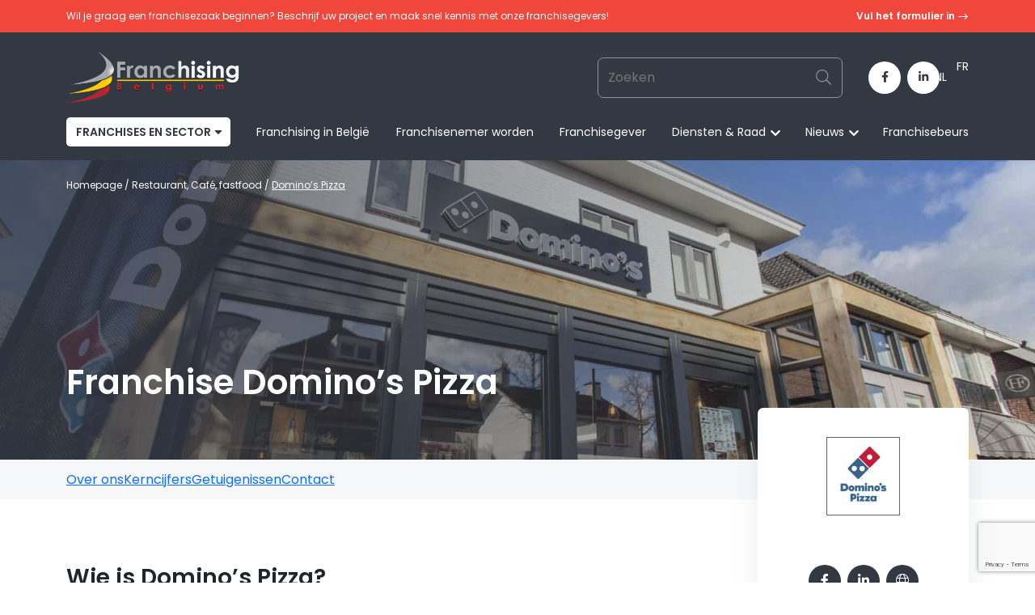

--- FILE ---
content_type: text/html; charset=UTF-8
request_url: https://franchisingbelgium.be/nl/franchises/dominos-pizza/
body_size: 26179
content:
<!doctype html>
<html lang="nl-NL">

<head>
    <meta charset="utf-8">
<script>
var gform;gform||(document.addEventListener("gform_main_scripts_loaded",function(){gform.scriptsLoaded=!0}),document.addEventListener("gform/theme/scripts_loaded",function(){gform.themeScriptsLoaded=!0}),window.addEventListener("DOMContentLoaded",function(){gform.domLoaded=!0}),gform={domLoaded:!1,scriptsLoaded:!1,themeScriptsLoaded:!1,isFormEditor:()=>"function"==typeof InitializeEditor,callIfLoaded:function(o){return!(!gform.domLoaded||!gform.scriptsLoaded||!gform.themeScriptsLoaded&&!gform.isFormEditor()||(gform.isFormEditor()&&console.warn("The use of gform.initializeOnLoaded() is deprecated in the form editor context and will be removed in Gravity Forms 3.1."),o(),0))},initializeOnLoaded:function(o){gform.callIfLoaded(o)||(document.addEventListener("gform_main_scripts_loaded",()=>{gform.scriptsLoaded=!0,gform.callIfLoaded(o)}),document.addEventListener("gform/theme/scripts_loaded",()=>{gform.themeScriptsLoaded=!0,gform.callIfLoaded(o)}),window.addEventListener("DOMContentLoaded",()=>{gform.domLoaded=!0,gform.callIfLoaded(o)}))},hooks:{action:{},filter:{}},addAction:function(o,r,e,t){gform.addHook("action",o,r,e,t)},addFilter:function(o,r,e,t){gform.addHook("filter",o,r,e,t)},doAction:function(o){gform.doHook("action",o,arguments)},applyFilters:function(o){return gform.doHook("filter",o,arguments)},removeAction:function(o,r){gform.removeHook("action",o,r)},removeFilter:function(o,r,e){gform.removeHook("filter",o,r,e)},addHook:function(o,r,e,t,n){null==gform.hooks[o][r]&&(gform.hooks[o][r]=[]);var d=gform.hooks[o][r];null==n&&(n=r+"_"+d.length),gform.hooks[o][r].push({tag:n,callable:e,priority:t=null==t?10:t})},doHook:function(r,o,e){var t;if(e=Array.prototype.slice.call(e,1),null!=gform.hooks[r][o]&&((o=gform.hooks[r][o]).sort(function(o,r){return o.priority-r.priority}),o.forEach(function(o){"function"!=typeof(t=o.callable)&&(t=window[t]),"action"==r?t.apply(null,e):e[0]=t.apply(null,e)})),"filter"==r)return e[0]},removeHook:function(o,r,t,n){var e;null!=gform.hooks[o][r]&&(e=(e=gform.hooks[o][r]).filter(function(o,r,e){return!!(null!=n&&n!=o.tag||null!=t&&t!=o.priority)}),gform.hooks[o][r]=e)}});
</script>

    <meta http-equiv="x-ua-compatible" content="ie=edge">
    <meta name="viewport" content="width=device-width, initial-scale=1, shrink-to-fit=no">
    <meta name='robots' content='index, follow, max-image-preview:large, max-snippet:-1, max-video-preview:-1' />
	<style>img:is([sizes="auto" i], [sizes^="auto," i]) { contain-intrinsic-size: 3000px 1500px }</style>
	
	<!-- This site is optimized with the Yoast SEO plugin v26.7 - https://yoast.com/wordpress/plugins/seo/ -->
	<title>Domino’s Pizza Franchise - Franchising Belgium</title>
<link data-rocket-prefetch href="https://www.googletagmanager.com" rel="dns-prefetch">
<link data-rocket-prefetch href="https://cdn-cookieyes.com" rel="dns-prefetch">
<link data-rocket-prefetch href="https://www.gstatic.com" rel="dns-prefetch">
<link data-rocket-prefetch href="https://edge.marker.io" rel="dns-prefetch">
<link data-rocket-prefetch href="https://kit.fontawesome.com" rel="dns-prefetch">
<link data-rocket-prefetch href="https://www.google.com" rel="dns-prefetch"><link rel="preload" data-rocket-preload as="image" href="https://franchisingbelgium.be/wp-content/uploads/2021/06/franchising_logo-1.png" imagesrcset="https://franchisingbelgium.be/wp-content/uploads/2021/06/franchising_logo-1.png 391w, https://franchisingbelgium.be/wp-content/uploads/2021/06/franchising_logo-1-300x85.png 300w" imagesizes="auto, (max-width: 391px) 100vw, 391px" fetchpriority="high">
	<meta name="description" content="Wilt u franchisenemer worden ? Bezoek de website Franchising Belgium en verneem meer over de mogelijkheden van het franchiseconcept van Dominos Pizza." />
	<link rel="canonical" href="https://franchisingbelgium.be/nl/franchises/dominos-pizza/" />
	<meta property="og:locale" content="nl_NL" />
	<meta property="og:type" content="article" />
	<meta property="og:title" content="Domino’s Pizza Franchise - Franchising Belgium" />
	<meta property="og:description" content="Wilt u franchisenemer worden ? Bezoek de website Franchising Belgium en verneem meer over de mogelijkheden van het franchiseconcept van Dominos Pizza." />
	<meta property="og:url" content="https://franchisingbelgium.be/nl/franchises/dominos-pizza/" />
	<meta property="og:site_name" content="Franchising Belgium" />
	<meta property="article:modified_time" content="2024-10-03T14:50:09+00:00" />
	<meta property="og:image" content="https://franchisingbelgium.be/wp-content/uploads/2016/02/Dominos_Facade_1.jpg" />
	<meta property="og:image:width" content="1685" />
	<meta property="og:image:height" content="1123" />
	<meta property="og:image:type" content="image/jpeg" />
	<meta name="twitter:card" content="summary_large_image" />
	<meta name="twitter:label1" content="Est. reading time" />
	<meta name="twitter:data1" content="12 minutes" />
	<script type="application/ld+json" class="yoast-schema-graph">{"@context":"https://schema.org","@graph":[{"@type":"WebPage","@id":"https://franchisingbelgium.be/nl/franchises/dominos-pizza/","url":"https://franchisingbelgium.be/nl/franchises/dominos-pizza/","name":"Domino’s Pizza Franchise - Franchising Belgium","isPartOf":{"@id":"https://franchisingbelgium.be/nl/#website"},"primaryImageOfPage":{"@id":"https://franchisingbelgium.be/nl/franchises/dominos-pizza/#primaryimage"},"image":{"@id":"https://franchisingbelgium.be/nl/franchises/dominos-pizza/#primaryimage"},"thumbnailUrl":"https://franchisingbelgium.be/wp-content/uploads/2016/02/Dominos_Facade_1.jpg","datePublished":"2021-06-22T13:08:25+00:00","dateModified":"2024-10-03T14:50:09+00:00","description":"Wilt u franchisenemer worden ? Bezoek de website Franchising Belgium en verneem meer over de mogelijkheden van het franchiseconcept van Dominos Pizza.","breadcrumb":{"@id":"https://franchisingbelgium.be/nl/franchises/dominos-pizza/#breadcrumb"},"inLanguage":"nl-NL","potentialAction":[{"@type":"ReadAction","target":["https://franchisingbelgium.be/nl/franchises/dominos-pizza/"]}]},{"@type":"ImageObject","inLanguage":"nl-NL","@id":"https://franchisingbelgium.be/nl/franchises/dominos-pizza/#primaryimage","url":"https://franchisingbelgium.be/wp-content/uploads/2016/02/Dominos_Facade_1.jpg","contentUrl":"https://franchisingbelgium.be/wp-content/uploads/2016/02/Dominos_Facade_1.jpg","width":1685,"height":1123},{"@type":"BreadcrumbList","@id":"https://franchisingbelgium.be/nl/franchises/dominos-pizza/#breadcrumb","itemListElement":[{"@type":"ListItem","position":1,"name":"Franchises","item":"https://franchisingbelgium.be/nl/franchises/"},{"@type":"ListItem","position":2,"name":"Domino’s Pizza"}]},{"@type":"WebSite","@id":"https://franchisingbelgium.be/nl/#website","url":"https://franchisingbelgium.be/nl/","name":"Franchising Belgium","description":"Le site où franchises et franchiseurs se rencontrent","potentialAction":[{"@type":"SearchAction","target":{"@type":"EntryPoint","urlTemplate":"https://franchisingbelgium.be/nl/?s={search_term_string}"},"query-input":{"@type":"PropertyValueSpecification","valueRequired":true,"valueName":"search_term_string"}}],"inLanguage":"nl-NL"}]}</script>
	<!-- / Yoast SEO plugin. -->


<link rel='dns-prefetch' href='//www.google.com' />
<style id='wp-emoji-styles-inline-css'>

	img.wp-smiley, img.emoji {
		display: inline !important;
		border: none !important;
		box-shadow: none !important;
		height: 1em !important;
		width: 1em !important;
		margin: 0 0.07em !important;
		vertical-align: -0.1em !important;
		background: none !important;
		padding: 0 !important;
	}
</style>
<link rel='stylesheet' id='wp-block-library-css' href='https://franchisingbelgium.be/wp-includes/css/dist/block-library/style.min.css?ver=6.8.3' media='all' />
<style id='classic-theme-styles-inline-css'>
/*! This file is auto-generated */
.wp-block-button__link{color:#fff;background-color:#32373c;border-radius:9999px;box-shadow:none;text-decoration:none;padding:calc(.667em + 2px) calc(1.333em + 2px);font-size:1.125em}.wp-block-file__button{background:#32373c;color:#fff;text-decoration:none}
</style>
<style id='global-styles-inline-css'>
:root{--wp--preset--aspect-ratio--square: 1;--wp--preset--aspect-ratio--4-3: 4/3;--wp--preset--aspect-ratio--3-4: 3/4;--wp--preset--aspect-ratio--3-2: 3/2;--wp--preset--aspect-ratio--2-3: 2/3;--wp--preset--aspect-ratio--16-9: 16/9;--wp--preset--aspect-ratio--9-16: 9/16;--wp--preset--color--black: #000000;--wp--preset--color--cyan-bluish-gray: #abb8c3;--wp--preset--color--white: #ffffff;--wp--preset--color--pale-pink: #f78da7;--wp--preset--color--vivid-red: #cf2e2e;--wp--preset--color--luminous-vivid-orange: #ff6900;--wp--preset--color--luminous-vivid-amber: #fcb900;--wp--preset--color--light-green-cyan: #7bdcb5;--wp--preset--color--vivid-green-cyan: #00d084;--wp--preset--color--pale-cyan-blue: #8ed1fc;--wp--preset--color--vivid-cyan-blue: #0693e3;--wp--preset--color--vivid-purple: #9b51e0;--wp--preset--gradient--vivid-cyan-blue-to-vivid-purple: linear-gradient(135deg,rgba(6,147,227,1) 0%,rgb(155,81,224) 100%);--wp--preset--gradient--light-green-cyan-to-vivid-green-cyan: linear-gradient(135deg,rgb(122,220,180) 0%,rgb(0,208,130) 100%);--wp--preset--gradient--luminous-vivid-amber-to-luminous-vivid-orange: linear-gradient(135deg,rgba(252,185,0,1) 0%,rgba(255,105,0,1) 100%);--wp--preset--gradient--luminous-vivid-orange-to-vivid-red: linear-gradient(135deg,rgba(255,105,0,1) 0%,rgb(207,46,46) 100%);--wp--preset--gradient--very-light-gray-to-cyan-bluish-gray: linear-gradient(135deg,rgb(238,238,238) 0%,rgb(169,184,195) 100%);--wp--preset--gradient--cool-to-warm-spectrum: linear-gradient(135deg,rgb(74,234,220) 0%,rgb(151,120,209) 20%,rgb(207,42,186) 40%,rgb(238,44,130) 60%,rgb(251,105,98) 80%,rgb(254,248,76) 100%);--wp--preset--gradient--blush-light-purple: linear-gradient(135deg,rgb(255,206,236) 0%,rgb(152,150,240) 100%);--wp--preset--gradient--blush-bordeaux: linear-gradient(135deg,rgb(254,205,165) 0%,rgb(254,45,45) 50%,rgb(107,0,62) 100%);--wp--preset--gradient--luminous-dusk: linear-gradient(135deg,rgb(255,203,112) 0%,rgb(199,81,192) 50%,rgb(65,88,208) 100%);--wp--preset--gradient--pale-ocean: linear-gradient(135deg,rgb(255,245,203) 0%,rgb(182,227,212) 50%,rgb(51,167,181) 100%);--wp--preset--gradient--electric-grass: linear-gradient(135deg,rgb(202,248,128) 0%,rgb(113,206,126) 100%);--wp--preset--gradient--midnight: linear-gradient(135deg,rgb(2,3,129) 0%,rgb(40,116,252) 100%);--wp--preset--font-size--small: 13px;--wp--preset--font-size--medium: 20px;--wp--preset--font-size--large: 36px;--wp--preset--font-size--x-large: 42px;--wp--preset--spacing--20: 0.44rem;--wp--preset--spacing--30: 0.67rem;--wp--preset--spacing--40: 1rem;--wp--preset--spacing--50: 1.5rem;--wp--preset--spacing--60: 2.25rem;--wp--preset--spacing--70: 3.38rem;--wp--preset--spacing--80: 5.06rem;--wp--preset--shadow--natural: 6px 6px 9px rgba(0, 0, 0, 0.2);--wp--preset--shadow--deep: 12px 12px 50px rgba(0, 0, 0, 0.4);--wp--preset--shadow--sharp: 6px 6px 0px rgba(0, 0, 0, 0.2);--wp--preset--shadow--outlined: 6px 6px 0px -3px rgba(255, 255, 255, 1), 6px 6px rgba(0, 0, 0, 1);--wp--preset--shadow--crisp: 6px 6px 0px rgba(0, 0, 0, 1);}:where(.is-layout-flex){gap: 0.5em;}:where(.is-layout-grid){gap: 0.5em;}body .is-layout-flex{display: flex;}.is-layout-flex{flex-wrap: wrap;align-items: center;}.is-layout-flex > :is(*, div){margin: 0;}body .is-layout-grid{display: grid;}.is-layout-grid > :is(*, div){margin: 0;}:where(.wp-block-columns.is-layout-flex){gap: 2em;}:where(.wp-block-columns.is-layout-grid){gap: 2em;}:where(.wp-block-post-template.is-layout-flex){gap: 1.25em;}:where(.wp-block-post-template.is-layout-grid){gap: 1.25em;}.has-black-color{color: var(--wp--preset--color--black) !important;}.has-cyan-bluish-gray-color{color: var(--wp--preset--color--cyan-bluish-gray) !important;}.has-white-color{color: var(--wp--preset--color--white) !important;}.has-pale-pink-color{color: var(--wp--preset--color--pale-pink) !important;}.has-vivid-red-color{color: var(--wp--preset--color--vivid-red) !important;}.has-luminous-vivid-orange-color{color: var(--wp--preset--color--luminous-vivid-orange) !important;}.has-luminous-vivid-amber-color{color: var(--wp--preset--color--luminous-vivid-amber) !important;}.has-light-green-cyan-color{color: var(--wp--preset--color--light-green-cyan) !important;}.has-vivid-green-cyan-color{color: var(--wp--preset--color--vivid-green-cyan) !important;}.has-pale-cyan-blue-color{color: var(--wp--preset--color--pale-cyan-blue) !important;}.has-vivid-cyan-blue-color{color: var(--wp--preset--color--vivid-cyan-blue) !important;}.has-vivid-purple-color{color: var(--wp--preset--color--vivid-purple) !important;}.has-black-background-color{background-color: var(--wp--preset--color--black) !important;}.has-cyan-bluish-gray-background-color{background-color: var(--wp--preset--color--cyan-bluish-gray) !important;}.has-white-background-color{background-color: var(--wp--preset--color--white) !important;}.has-pale-pink-background-color{background-color: var(--wp--preset--color--pale-pink) !important;}.has-vivid-red-background-color{background-color: var(--wp--preset--color--vivid-red) !important;}.has-luminous-vivid-orange-background-color{background-color: var(--wp--preset--color--luminous-vivid-orange) !important;}.has-luminous-vivid-amber-background-color{background-color: var(--wp--preset--color--luminous-vivid-amber) !important;}.has-light-green-cyan-background-color{background-color: var(--wp--preset--color--light-green-cyan) !important;}.has-vivid-green-cyan-background-color{background-color: var(--wp--preset--color--vivid-green-cyan) !important;}.has-pale-cyan-blue-background-color{background-color: var(--wp--preset--color--pale-cyan-blue) !important;}.has-vivid-cyan-blue-background-color{background-color: var(--wp--preset--color--vivid-cyan-blue) !important;}.has-vivid-purple-background-color{background-color: var(--wp--preset--color--vivid-purple) !important;}.has-black-border-color{border-color: var(--wp--preset--color--black) !important;}.has-cyan-bluish-gray-border-color{border-color: var(--wp--preset--color--cyan-bluish-gray) !important;}.has-white-border-color{border-color: var(--wp--preset--color--white) !important;}.has-pale-pink-border-color{border-color: var(--wp--preset--color--pale-pink) !important;}.has-vivid-red-border-color{border-color: var(--wp--preset--color--vivid-red) !important;}.has-luminous-vivid-orange-border-color{border-color: var(--wp--preset--color--luminous-vivid-orange) !important;}.has-luminous-vivid-amber-border-color{border-color: var(--wp--preset--color--luminous-vivid-amber) !important;}.has-light-green-cyan-border-color{border-color: var(--wp--preset--color--light-green-cyan) !important;}.has-vivid-green-cyan-border-color{border-color: var(--wp--preset--color--vivid-green-cyan) !important;}.has-pale-cyan-blue-border-color{border-color: var(--wp--preset--color--pale-cyan-blue) !important;}.has-vivid-cyan-blue-border-color{border-color: var(--wp--preset--color--vivid-cyan-blue) !important;}.has-vivid-purple-border-color{border-color: var(--wp--preset--color--vivid-purple) !important;}.has-vivid-cyan-blue-to-vivid-purple-gradient-background{background: var(--wp--preset--gradient--vivid-cyan-blue-to-vivid-purple) !important;}.has-light-green-cyan-to-vivid-green-cyan-gradient-background{background: var(--wp--preset--gradient--light-green-cyan-to-vivid-green-cyan) !important;}.has-luminous-vivid-amber-to-luminous-vivid-orange-gradient-background{background: var(--wp--preset--gradient--luminous-vivid-amber-to-luminous-vivid-orange) !important;}.has-luminous-vivid-orange-to-vivid-red-gradient-background{background: var(--wp--preset--gradient--luminous-vivid-orange-to-vivid-red) !important;}.has-very-light-gray-to-cyan-bluish-gray-gradient-background{background: var(--wp--preset--gradient--very-light-gray-to-cyan-bluish-gray) !important;}.has-cool-to-warm-spectrum-gradient-background{background: var(--wp--preset--gradient--cool-to-warm-spectrum) !important;}.has-blush-light-purple-gradient-background{background: var(--wp--preset--gradient--blush-light-purple) !important;}.has-blush-bordeaux-gradient-background{background: var(--wp--preset--gradient--blush-bordeaux) !important;}.has-luminous-dusk-gradient-background{background: var(--wp--preset--gradient--luminous-dusk) !important;}.has-pale-ocean-gradient-background{background: var(--wp--preset--gradient--pale-ocean) !important;}.has-electric-grass-gradient-background{background: var(--wp--preset--gradient--electric-grass) !important;}.has-midnight-gradient-background{background: var(--wp--preset--gradient--midnight) !important;}.has-small-font-size{font-size: var(--wp--preset--font-size--small) !important;}.has-medium-font-size{font-size: var(--wp--preset--font-size--medium) !important;}.has-large-font-size{font-size: var(--wp--preset--font-size--large) !important;}.has-x-large-font-size{font-size: var(--wp--preset--font-size--x-large) !important;}
:where(.wp-block-post-template.is-layout-flex){gap: 1.25em;}:where(.wp-block-post-template.is-layout-grid){gap: 1.25em;}
:where(.wp-block-columns.is-layout-flex){gap: 2em;}:where(.wp-block-columns.is-layout-grid){gap: 2em;}
:root :where(.wp-block-pullquote){font-size: 1.5em;line-height: 1.6;}
</style>
<link rel='stylesheet' id='pb_animate-css' href='https://franchisingbelgium.be/wp-content/plugins/ays-popup-box/public/css/animate.css?ver=6.1.0' media='all' />
<link rel='stylesheet' id='wpml-legacy-horizontal-list-0-css' href='https://franchisingbelgium.be/wp-content/plugins/sitepress-multilingual-cms/templates/language-switchers/legacy-list-horizontal/style.min.css?ver=1' media='all' />
<link rel='stylesheet' id='wpml-menu-item-0-css' href='https://franchisingbelgium.be/wp-content/plugins/sitepress-multilingual-cms/templates/language-switchers/menu-item/style.min.css?ver=1' media='all' />
<link rel='stylesheet' id='cms-navigation-style-base-css' href='https://franchisingbelgium.be/wp-content/plugins/wpml-cms-navigation/res/css/cms-navigation-base.css?ver=1.5.5' media='screen' />
<link rel='stylesheet' id='cms-navigation-style-css' href='https://franchisingbelgium.be/wp-content/plugins/wpml-cms-navigation/res/css/cms-navigation.css?ver=1.5.5' media='screen' />
<link rel='stylesheet' id='sage/app.css-css' href='https://franchisingbelgium.be/wp-content/themes/cherrypulp/public/styles/app.css?id=879808fd26064b0979ca' media='all' />
<link rel='stylesheet' id='custom-css' href='https://franchisingbelgium.be/wp-content/themes/cherrypulp/resources/styles/custom.css?ver=1748956276' media='all' />
<script src="https://franchisingbelgium.be/wp-includes/js/jquery/jquery.min.js?ver=3.7.1" id="jquery-core-js"></script>
<script src="https://franchisingbelgium.be/wp-includes/js/jquery/jquery-migrate.min.js?ver=3.4.1" id="jquery-migrate-js"></script>
<script id="ays-pb-js-extra">
var pbLocalizeObj = {"ajax":"https:\/\/franchisingbelgium.be\/wp-admin\/admin-ajax.php","seconds":"seconds","thisWillClose":"This will close in","icons":{"close_icon":"<svg class=\"ays_pb_material_close_icon\" xmlns=\"https:\/\/www.w3.org\/2000\/svg\" height=\"36px\" viewBox=\"0 0 24 24\" width=\"36px\" fill=\"#000000\" alt=\"Pop-up Close\"><path d=\"M0 0h24v24H0z\" fill=\"none\"\/><path d=\"M19 6.41L17.59 5 12 10.59 6.41 5 5 6.41 10.59 12 5 17.59 6.41 19 12 13.41 17.59 19 19 17.59 13.41 12z\"\/><\/svg>","close_circle_icon":"<svg class=\"ays_pb_material_close_circle_icon\" xmlns=\"https:\/\/www.w3.org\/2000\/svg\" height=\"24\" viewBox=\"0 0 24 24\" width=\"36\" alt=\"Pop-up Close\"><path d=\"M0 0h24v24H0z\" fill=\"none\"\/><path d=\"M12 2C6.47 2 2 6.47 2 12s4.47 10 10 10 10-4.47 10-10S17.53 2 12 2zm5 13.59L15.59 17 12 13.41 8.41 17 7 15.59 10.59 12 7 8.41 8.41 7 12 10.59 15.59 7 17 8.41 13.41 12 17 15.59z\"\/><\/svg>","volume_up_icon":"<svg class=\"ays_pb_fa_volume\" xmlns=\"https:\/\/www.w3.org\/2000\/svg\" height=\"24\" viewBox=\"0 0 24 24\" width=\"36\"><path d=\"M0 0h24v24H0z\" fill=\"none\"\/><path d=\"M3 9v6h4l5 5V4L7 9H3zm13.5 3c0-1.77-1.02-3.29-2.5-4.03v8.05c1.48-.73 2.5-2.25 2.5-4.02zM14 3.23v2.06c2.89.86 5 3.54 5 6.71s-2.11 5.85-5 6.71v2.06c4.01-.91 7-4.49 7-8.77s-2.99-7.86-7-8.77z\"\/><\/svg>","volume_mute_icon":"<svg xmlns=\"https:\/\/www.w3.org\/2000\/svg\" height=\"24\" viewBox=\"0 0 24 24\" width=\"24\"><path d=\"M0 0h24v24H0z\" fill=\"none\"\/><path d=\"M7 9v6h4l5 5V4l-5 5H7z\"\/><\/svg>"}};
</script>
<script src="https://franchisingbelgium.be/wp-content/plugins/ays-popup-box/public/js/ays-pb-public.js?ver=6.1.0" id="ays-pb-js"></script>
<script id="wpml-browser-redirect-js-extra">
var wpml_browser_redirect_params = {"pageLanguage":"nl","languageUrls":{"nl_nl":"https:\/\/franchisingbelgium.be\/nl\/franchises\/dominos-pizza\/","nl":"https:\/\/franchisingbelgium.be\/nl\/franchises\/dominos-pizza\/","fr_fr":"https:\/\/franchisingbelgium.be\/franchises\/dominos-pizza\/","fr":"https:\/\/franchisingbelgium.be\/franchises\/dominos-pizza\/"},"cookie":{"name":"_icl_visitor_lang_js","domain":"franchisingbelgium.be","path":"\/","expiration":24}};
</script>
<script src="https://franchisingbelgium.be/wp-content/plugins/sitepress-multilingual-cms/dist/js/browser-redirect/app.js?ver=486900" id="wpml-browser-redirect-js"></script>
<script id="marker.io-js-before">
window.markerConfig = { destination: "61fae2b6f56b2260da1c86dd", source: "snippet"};
!function(e,r,a){if(!e.__Marker){e.__Marker={};var t=[],n={__cs:t};["show","hide","isVisible","capture","cancelCapture","unload","reload","isExtensionInstalled","setReporter","setCustomData","on","off"].forEach(function(e){n[e]=function(){var r=Array.prototype.slice.call(arguments);r.unshift(e),t.push(r)}}),e.Marker=n;var s=r.createElement("script");s.async=1,s.src="https://edge.marker.io/latest/shim.js";var i=r.getElementsByTagName("script")[0];i.parentNode.insertBefore(s,i)}}(window,document);
</script>
<link rel="https://api.w.org/" href="https://franchisingbelgium.be/nl/wp-json/" /><link rel="alternate" title="JSON" type="application/json" href="https://franchisingbelgium.be/nl/wp-json/wp/v2/franchises/44323" /><link rel="EditURI" type="application/rsd+xml" title="RSD" href="https://franchisingbelgium.be/xmlrpc.php?rsd" />
<link rel='shortlink' href='https://franchisingbelgium.be/nl/?p=44323' />
<link rel="alternate" title="oEmbed (JSON)" type="application/json+oembed" href="https://franchisingbelgium.be/nl/wp-json/oembed/1.0/embed?url=https%3A%2F%2Ffranchisingbelgium.be%2Fnl%2Ffranchises%2Fdominos-pizza%2F" />
<link rel="alternate" title="oEmbed (XML)" type="text/xml+oembed" href="https://franchisingbelgium.be/nl/wp-json/oembed/1.0/embed?url=https%3A%2F%2Ffranchisingbelgium.be%2Fnl%2Ffranchises%2Fdominos-pizza%2F&#038;format=xml" />
<meta name="generator" content="WPML ver:4.8.6 stt:37,4;" />
<!-- Google Tag Manager -->
<script>(function(w,d,s,l,i){w[l]=w[l]||[];w[l].push({'gtm.start':
new Date().getTime(),event:'gtm.js'});var f=d.getElementsByTagName(s)[0],
j=d.createElement(s),dl=l!='dataLayer'?'&l='+l:'';j.async=true;j.src=
'https://www.googletagmanager.com/gtm.js?id='+i+dl;f.parentNode.insertBefore(j,f);
})(window,document,'script','dataLayer','GTM-TJ7JG53');</script>
<!-- End Google Tag Manager -->
<link rel="icon" href="https://franchisingbelgium.be/wp-content/uploads/2021/06/cropped-favicon-franchising-32x32.png" sizes="32x32" />
<link rel="icon" href="https://franchisingbelgium.be/wp-content/uploads/2021/06/cropped-favicon-franchising-192x192.png" sizes="192x192" />
<link rel="apple-touch-icon" href="https://franchisingbelgium.be/wp-content/uploads/2021/06/cropped-favicon-franchising-180x180.png" />
<meta name="msapplication-TileImage" content="https://franchisingbelgium.be/wp-content/uploads/2021/06/cropped-favicon-franchising-270x270.png" />
		<style id="wp-custom-css">
			.page-template-home main .section--card-white {
    order: 2;
}
/*
.card--franchises .card__tags{
	display: none;
}
*/

[data-aos][data-aos][data-aos-duration="400"], body[data-aos-duration="400"] [data-aos] {
	transition: none !important;
}

.fiche__infos {
	display: flex;
	flex-direction: column;
	align-items: center;
}		</style>
		<style id="rocket-lazyrender-inline-css">[data-wpr-lazyrender] {content-visibility: auto;}</style><meta name="generator" content="WP Rocket 3.20.3" data-wpr-features="wpr_preconnect_external_domains wpr_automatic_lazy_rendering wpr_oci wpr_desktop" /></head>

<body class="wp-singular franchises-template franchises-template-single-franchises single single-franchises postid-44323 wp-embed-responsive wp-theme-cherrypulp dominos-pizza">
<!-- Google Tag Manager (noscript) -->
<noscript><iframe src="https://www.googletagmanager.com/ns.html?id=GTM-TJ7JG53"
height="0" width="0" style="display:none;visibility:hidden"></iframe></noscript>
<!-- End Google Tag Manager (noscript) -->

        
    <div  id="app">
        <!doctype html>
<html>
  <body class="wp-singular franchises-template franchises-template-single-franchises single single-franchises postid-44323 wp-embed-responsive wp-theme-cherrypulp nieuwe-dominos-pizza-opent-in-beerse">
  <div class="nav__alert">
		<div  class="container">
			<div  class="row">
				<div class="col-12">
					<p style="font-weight: 400;">Wil je graag een franchisezaak beginnen? Beschrijf uw project en maak snel kennis met onze franchisegevers!</p>

					<a href="https://franchisingbelgium.be/nl/franchisenemer-worden-2/">
						Vul het formulier in
						<svg width="13" height="9" viewBox="0 0 13 9" fill="none" xmlns="http://www.w3.org/2000/svg">
							<path d="M7.85156 8.08594C7.73438 7.99219 7.6875 7.85156 7.6875 7.6875C7.6875 7.54688 7.73438 7.40625 7.85156 7.3125L10.0781 5.0625H0.5625C0.234375 5.0625 0 4.82812 0 4.5C0 4.19531 0.234375 3.9375 0.5625 3.9375H10.0781L7.85156 1.71094C7.61719 1.5 7.61719 1.14844 7.85156 0.9375C8.0625 0.703125 8.41406 0.703125 8.64844 0.9375L11.8359 4.125C12.0469 4.33594 12.0469 4.6875 11.8359 4.89844L8.64844 8.08594C8.41406 8.32031 8.0625 8.32031 7.85156 8.08594Z" fill="white"/>
						</svg>							
					</a>
				</div>
			</div>
		</div>
	</div>
	<nav class="nav is-black nav--bandeau-rouge" data-aos="fade-down">
		<div  class="container">
		<div class="row">
			<div class="nav__top | col-12">
				<a href="https://franchisingbelgium.be/nl/" class="nav__logo">
					<img fetchpriority="high" width="391" height="111" src="https://franchisingbelgium.be/wp-content/uploads/2021/06/franchising_logo-1.png" class="img w-100 h-auto" alt="" decoding="async" loading="lazy" srcset="https://franchisingbelgium.be/wp-content/uploads/2021/06/franchising_logo-1.png 391w, https://franchisingbelgium.be/wp-content/uploads/2021/06/franchising_logo-1-300x85.png 300w" sizes="auto, (max-width: 391px) 100vw, 391px" />
				</a>

				<form role="search" method="get" class="search-form" action="/">
  <label>
		<input type="search" class="px-3 py-1 border" placeholder="Zoeken" 
		value="" name="s">
  </label>
</form>
				<div class="nav__social">
			<a class="btn btn--round btn--round--dark" href="https://www.facebook.com/FranchisingBelgiumFR">
			<i class="fab fa-facebook-f"></i>
		</a>
			<a class="btn btn--round btn--round--dark" href="https://www.linkedin.com/company/f%C3%A9d%C3%A9ration-belge-de-la-franchise-belgische-franchise-federatie/">
			<i class="fab fa-linkedin-in"></i>
		</a>
	</div>
				<div class="nav__burger">
					<div class="burger__el"></div>
				</div>
			</div>
			<div class="nav__bottom | col-12">
											<div class="menu-primary-navigation-nl-container"><ul id="menu-primary-navigation-nl" class="nav__link"><li id="menu-item-43646" class="nav-first menu-item menu-item-type-custom menu-item-object-custom menu-item-43646"><a href="/">franchises en sector</a></li>
<li id="menu-item-43649" class="menu-item menu-item-type-post_type menu-item-object-page menu-item-43649"><a href="https://franchisingbelgium.be/nl/franchising-in-belgie/">Franchising in België</a></li>
<li id="menu-item-43807" class="menu-item menu-item-type-post_type menu-item-object-page menu-item-43807"><a href="https://franchisingbelgium.be/nl/franchisenemer-worden/">Franchisenemer worden</a></li>
<li id="menu-item-43651" class="menu-item menu-item-type-post_type menu-item-object-page menu-item-43651"><a href="https://franchisingbelgium.be/nl/franchisegever-worden/">Franchisegever</a></li>
<li id="menu-item-46281" class="menu-item menu-item-type-post_type menu-item-object-page menu-item-has-children menu-item-46281"><a href="https://franchisingbelgium.be/nl/onze-partners/">Diensten &#038; Raad</a>
<ul class="sub-menu">
	<li id="menu-item-47926" class="menu-item menu-item-type-custom menu-item-object-custom menu-item-47926"><a href="https://franchisingbelgium.be/nl/onze-partners/#juristes-nl">Juristen</a></li>
	<li id="menu-item-47927" class="menu-item menu-item-type-custom menu-item-object-custom menu-item-47927"><a href="https://franchisingbelgium.be/nl/onze-partners/#partners-en-sponsors">Partners en sponsors</a></li>
	<li id="menu-item-47925" class="menu-item menu-item-type-custom menu-item-object-custom menu-item-47925"><a href="https://franchisingbelgium.be/nl/onze-partners/#diensten">Expertencollege</a></li>
</ul>
</li>
<li id="menu-item-43652" class="menu-item menu-item-type-post_type menu-item-object-page menu-item-has-children menu-item-43652"><a href="https://franchisingbelgium.be/nl/nieuws-franchising-in-belgie/">Nieuws</a>
<ul class="sub-menu">
	<li id="menu-item-47929" class="menu-item menu-item-type-custom menu-item-object-custom menu-item-47929"><a href="https://franchisingbelgium.be/nl/nieuws-franchising-in-belgie/?catego=actualiteit-van-de-franchiseconcepten">Actualiteit van franchising</a></li>
	<li id="menu-item-47930" class="menu-item menu-item-type-custom menu-item-object-custom menu-item-47930"><a href="https://franchisingbelgium.be/nl/nieuws-franchising-in-belgie/?catego=agenda-nl">Agenda</a></li>
	<li id="menu-item-47931" class="menu-item menu-item-type-custom menu-item-object-custom menu-item-47931"><a href="https://franchisingbelgium.be/nl/nieuws-franchising-in-belgie/?catego=woord-van-de-experten">Woord van de Experten</a></li>
</ul>
</li>
<li id="menu-item-45494" class="menu-item menu-item-type-custom menu-item-object-custom menu-item-45494"><a href="https://www.franchisingbelgiumday.be/nl/franchising-belgium-day">Franchisebeurs</a></li>
<li id="menu-item-wpml-ls-44-nl" class="menu-item wpml-ls-slot-44 wpml-ls-item wpml-ls-item-nl wpml-ls-current-language wpml-ls-menu-item wpml-ls-first-item menu-item-type-wpml_ls_menu_item menu-item-object-wpml_ls_menu_item menu-item-has-children menu-item-wpml-ls-44-nl"><a href="https://franchisingbelgium.be/nl/franchises/dominos-pizza/" role="menuitem"><span class="wpml-ls-display">NL</span></a>
<ul class="sub-menu">
	<li id="menu-item-wpml-ls-44-fr" class="menu-item wpml-ls-slot-44 wpml-ls-item wpml-ls-item-fr wpml-ls-menu-item wpml-ls-last-item menu-item-type-wpml_ls_menu_item menu-item-object-wpml_ls_menu_item menu-item-wpml-ls-44-fr"><a href="https://franchisingbelgium.be/franchises/dominos-pizza/" title="Overschakelen naar FR" aria-label="Overschakelen naar FR" role="menuitem"><span class="wpml-ls-display">FR</span></a></li>
</ul>
</li>
</ul></div>
										<form role="search" method="get" class="search-form" action="/">
  <label>
		<input type="search" class="px-3 py-1 border" placeholder="Zoeken" 
		value="" name="s">
  </label>
</form>			</div>
		</div>
	</div>
</nav>
<div  class="secteurs__nav">
	<div  class="container container-secteurs">
		<svg class="cross" width="24" height="24" viewBox="0 0 24 24" fill="none" xmlns="http://www.w3.org/2000/svg">
	<path d="M14.0469 12L18.875 7.21875L19.8594 6.23438C20 6.09375 20 5.85938 19.8594 5.67188L18.8281 4.64062C18.6406 4.5 18.4062 4.5 18.2656 4.64062L12.5 10.4531L6.6875 4.64062C6.54688 4.5 6.3125 4.5 6.125 4.64062L5.09375 5.67188C4.95312 5.85938 4.95312 6.09375 5.09375 6.23438L10.9062 12L5.09375 17.8125C4.95312 17.9531 4.95312 18.1875 5.09375 18.375L6.125 19.4062C6.3125 19.5469 6.54688 19.5469 6.6875 19.4062L12.5 13.5938L17.2812 18.4219L18.2656 19.4062C18.4062 19.5469 18.6406 19.5469 18.8281 19.4062L19.8594 18.375C20 18.1875 20 17.9531 19.8594 17.8125L14.0469 12Z" fill="#F1463C"/>
	</svg>
			<!-- <div class="row nav-franchises">
			<h5 class="col-12">De franchiseformules in de kijker</h5>
			<div class="franchises__container">
															<a href="https://franchisingbelgium.be/nl/franchises/delitraiteur/" class="franchises__link is-grey border-radius">
							<img width="104" height="112" src="https://franchisingbelgium.be/wp-content/uploads/2021/06/Kvik-98x105-1.jpg" class="img" alt="" decoding="async" loading="lazy" />
						</a>
											<a href="https://franchisingbelgium.be/nl/franchises/tryba/" class="franchises__link is-grey border-radius">
							<img width="600" height="640" src="https://franchisingbelgium.be/wp-content/uploads/2020/09/TRYBA-FR.jpg" class="img" alt="" decoding="async" loading="lazy" srcset="https://franchisingbelgium.be/wp-content/uploads/2020/09/TRYBA-FR.jpg 600w, https://franchisingbelgium.be/wp-content/uploads/2020/09/TRYBA-FR-281x300.jpg 281w" sizes="auto, (max-width: 600px) 100vw, 600px" />
						</a>
											<a href="https://franchisingbelgium.be/nl/franchises/dominos-pizza/" class="franchises__link is-grey border-radius">
							<img width="600" height="640" src="https://franchisingbelgium.be/wp-content/uploads/2019/07/Dominos-.jpg" class="img" alt="" decoding="async" loading="lazy" srcset="https://franchisingbelgium.be/wp-content/uploads/2019/07/Dominos-.jpg 600w, https://franchisingbelgium.be/wp-content/uploads/2019/07/Dominos--281x300.jpg 281w" sizes="auto, (max-width: 600px) 100vw, 600px" />
						</a>
											<a href="https://franchisingbelgium.be/nl/franchises/dietplus/" class="franchises__link is-grey border-radius">
							<img width="600" height="640" src="https://franchisingbelgium.be/wp-content/uploads/2019/07/Dietplus.jpg" class="img" alt="" decoding="async" loading="lazy" srcset="https://franchisingbelgium.be/wp-content/uploads/2019/07/Dietplus.jpg 600w, https://franchisingbelgium.be/wp-content/uploads/2019/07/Dietplus-281x300.jpg 281w" sizes="auto, (max-width: 600px) 100vw, 600px" />
						</a>
													
			</div>
		</div> -->
		<div class="row">
			<h5 class="col-12">Per sector</h5>
			<div class="card-secteurs | col-12 col-md-3" data-aos="fade-down">
	<a href="https://franchisingbelgium.be/nl/secteurs/franchiseformules-auto-moto-fietsen/" class="card-secteurs_container shadow">
		<span class="h4 text--white text-center">Automobiel en fietsen</span>
		<div class="secteurs-background" style="background: linear-gradient(180deg, rgba(0, 0, 0, 0) 0%, rgba(0, 0, 0, 0.7) 100%), url('https://franchisingbelgium.be/wp-content/uploads/2021/06/Dailly-garage-11-2017-117-1024x683.jpeg');">
		</div>
	</a>
</div> 		<div class="card-secteurs | col-12 col-md-3" data-aos="fade-down">
	<a href="https://franchisingbelgium.be/nl/secteurs/franchiseformules-bouw-tuin-en-doe-het-zelf/" class="card-secteurs_container shadow">
		<span class="h4 text--white text-center">Bouw-, tuin- en doe-het-zelf</span>
		<div class="secteurs-background" style="background: linear-gradient(180deg, rgba(0, 0, 0, 0) 0%, rgba(0, 0, 0, 0.7) 100%), url('https://franchisingbelgium.be/wp-content/uploads/2021/06/DanielMoquet_Realisation_1-1024x683.jpeg');">
		</div>
	</a>
</div> 		<div class="card-secteurs | col-12 col-md-3" data-aos="fade-down">
	<a href="https://franchisingbelgium.be/nl/secteurs/franchiseformules-van-diensten-voor-particulieren-en-bedrijven/" class="card-secteurs_container shadow">
		<span class="h4 text--white text-center">Diensten</span>
		<div class="secteurs-background" style="background: linear-gradient(180deg, rgba(0, 0, 0, 0) 0%, rgba(0, 0, 0, 0.7) 100%), url('https://franchisingbelgium.be/wp-content/uploads/2021/06/Kids-12-aout-2019-1-1024x683.jpeg');">
		</div>
	</a>
</div> 		<div class="card-secteurs | col-12 col-md-3" data-aos="fade-down">
	<a href="https://franchisingbelgium.be/nl/secteurs/franchiseformules-in-gespecialiseerde-handel/" class="card-secteurs_container shadow">
		<span class="h4 text--white text-center">Gespecialiseerde handel</span>
		<div class="secteurs-background" style="background: linear-gradient(180deg, rgba(0, 0, 0, 0) 0%, rgba(0, 0, 0, 0.7) 100%), url('https://franchisingbelgium.be/wp-content/uploads/2021/06/2TomCo_Interieur_1.jpeg');">
		</div>
	</a>
</div> 		<div class="card-secteurs | col-12 col-md-3" data-aos="fade-down">
	<a href="https://franchisingbelgium.be/nl/secteurs/franchiseformules-in-de-immobilien/" class="card-secteurs_container shadow">
		<span class="h4 text--white text-center">Immobiliën</span>
		<div class="secteurs-background" style="background: linear-gradient(180deg, rgba(0, 0, 0, 0) 0%, rgba(0, 0, 0, 0.7) 100%), url('https://franchisingbelgium.be/wp-content/uploads/2021/01/ColdzellBanker_Cover-1024x684.jpg');">
		</div>
	</a>
</div> 		<div class="card-secteurs | col-12 col-md-3" data-aos="fade-down">
	<a href="https://franchisingbelgium.be/nl/secteurs/franchiseformules-decoratie-en-wooninrichting/" class="card-secteurs_container shadow">
		<span class="h4 text--white text-center">Interieur en decoratie</span>
		<div class="secteurs-background" style="background: linear-gradient(180deg, rgba(0, 0, 0, 0) 0%, rgba(0, 0, 0, 0.7) 100%), url('https://franchisingbelgium.be/wp-content/uploads/2021/07/Franchise-ReddyKeukens-octobre-2021-7-1-1024x710.jpg');">
		</div>
	</a>
</div> 		<div class="card-secteurs | col-12 col-md-3" data-aos="fade-down">
	<a href="https://franchisingbelgium.be/nl/secteurs/franchiseformules-van-mode-en-accessoires/" class="card-secteurs_container shadow">
		<span class="h4 text--white text-center">Mode en accessoires</span>
		<div class="secteurs-background" style="background: linear-gradient(180deg, rgba(0, 0, 0, 0) 0%, rgba(0, 0, 0, 0.7) 100%), url('https://franchisingbelgium.be/wp-content/uploads/2021/06/DSC_1784-1-1024x680.jpeg');">
		</div>
	</a>
</div> 		<div class="card-secteurs | col-12 col-md-3" data-aos="fade-down">
	<a href="https://franchisingbelgium.be/nl/secteurs/franchiseformules-hotel-restaurant-cafe/" class="card-secteurs_container shadow">
		<span class="h4 text--white text-center">Restaurant, Café, fastfood</span>
		<div class="secteurs-background" style="background: linear-gradient(180deg, rgba(0, 0, 0, 0) 0%, rgba(0, 0, 0, 0.7) 100%), url('https://franchisingbelgium.be/wp-content/uploads/2021/06/Dominos_Ambiance_4-1024x683.jpg');">
		</div>
	</a>
</div> 		<div class="card-secteurs | col-12 col-md-3" data-aos="fade-down">
	<a href="https://franchisingbelgium.be/nl/secteurs/franchiseformules-schoonheid-gezondheid-welzijn/" class="card-secteurs_container shadow">
		<span class="h4 text--white text-center">Schoonheid, gezondheid en welzijn</span>
		<div class="secteurs-background" style="background: linear-gradient(180deg, rgba(0, 0, 0, 0) 0%, rgba(0, 0, 0, 0.7) 100%), url('https://franchisingbelgium.be/wp-content/uploads/2021/07/Franchise-Dietplus-octobre-2021-1-1024x720.jpg');">
		</div>
	</a>
</div> 		<div class="card-secteurs | col-12 col-md-3" data-aos="fade-down">
	<a href="https://franchisingbelgium.be/nl/secteurs/supermarkten/" class="card-secteurs_container shadow">
		<span class="h4 text--white text-center">Supermarkten</span>
		<div class="secteurs-background" style="background: linear-gradient(180deg, rgba(0, 0, 0, 0) 0%, rgba(0, 0, 0, 0.7) 100%), url('https://franchisingbelgium.be/wp-content/uploads/2024/05/foto-supermarche.jpg');">
		</div>
	</a>
</div> 		<div class="card-secteurs | col-12 col-md-3" data-aos="fade-down">
	<a href="https://franchisingbelgium.be/nl/secteurs/franchiseformules-in-de-voedingssector/" class="card-secteurs_container shadow">
		<span class="h4 text--white text-center">Voedingsector</span>
		<div class="secteurs-background" style="background: linear-gradient(180deg, rgba(0, 0, 0, 0) 0%, rgba(0, 0, 0, 0.7) 100%), url('https://franchisingbelgium.be/wp-content/uploads/2021/06/Spar_Rode_Interieur2-1024x683.jpeg');">
		</div>
	</a>
</div>			<div class="card-secteurs | col-12 col-md-3" data-aos="fade-down">
				<a href="https://franchisingbelgium.be/nl/les-franchises/" class="btn btn--big is-black">Bekijk alle franchiseformules <svg width="16" height="16" viewBox="0 0 16 16" fill="none" xmlns="http://www.w3.org/2000/svg">
	<path d="M10.2188 3.625L9.59375 4.25C9.46875 4.40625 9.46875 4.625 9.625 4.78125L12.125 7.1875H1.375C1.15625 7.1875 1 7.375 1 7.5625V8.4375C1 8.65625 1.15625 8.8125 1.375 8.8125H12.125L9.625 11.25C9.46875 11.4062 9.46875 11.625 9.59375 11.7812L10.2188 12.4062C10.375 12.5312 10.5938 12.5312 10.75 12.4062L14.875 8.28125C15 8.125 15 7.90625 14.875 7.75L10.75 3.625C10.5938 3.5 10.375 3.5 10.2188 3.625Z" fill="#F1463C"/>
	</svg>
	</a>
			</div>
		</div>
	</div>
</div>

    <div  class="wrap" role="document">
      <div  class="content">
        <main class="main">
          <header data-aos="fade-right" class="header--similar " style="background: linear-gradient(90deg, rgba(51, 57, 67, 0.8) 5%, rgba(85, 89, 90, 0.08) 100.33%), url('https://franchisingbelgium.be/wp-content/uploads/2016/02/Dominos_Facade_1.jpg');">
			<div class="container ariane-container">
		<div class="row">
			<div class="col-12">
				<p class="ariane">
	<a href="https://franchisingbelgium.be/nl/">Homepage / </a>

		 
												 						<a href="https://franchisingbelgium.be/nl/secteurs/franchiseformules-hotel-restaurant-cafe/">Restaurant, Café, fastfood / </a>
									
				
	<span>Domino’s Pizza</span>
</p>			</div>
		</div>
	</div>
	<div class="container">
		<div class="row">
			<div class="col-12 col-md-8 col-lg-7" >
				<div data-aos="fade-right" data-aos-delay="200">
											<h1>Franchise <strong>Domino’s Pizza</strong></h1>
<div id="ConnectiveDocSignExtentionInstalled" data-extension-version="1.0.4"></div>

										</div>
							</div>
					</div>
	</div>


	</header>	 	
		<div class="fiche">
	<div class="container">
		<div class="row">
			<div class="franchises__fiche | col-12 col-md-4 col-lg-3">
				<div class="fiche__container">
											<img width="600" height="640" src="https://franchisingbelgium.be/wp-content/uploads/2019/07/Dominos-.jpg" class="img" alt="" decoding="async" fetchpriority="high" srcset="https://franchisingbelgium.be/wp-content/uploads/2019/07/Dominos-.jpg 600w, https://franchisingbelgium.be/wp-content/uploads/2019/07/Dominos--281x300.jpg 281w" sizes="(max-width: 600px) 100vw, 600px" />
																<div class="fiche__infos">
						<div class="fiche__social">
																								<a href="https://www.facebook.com/DominosPizzaBelgium/" target="blank" class="btn--round">
										<i class="fab fa-facebook-f"></i>
									</a>
																	<a href="https://www.linkedin.com/company/domino-s-pizza-belgium/" target="blank" class="btn--round">
										<i class="fab fa-linkedin-in"></i>
									</a>
																	<a href="https://www.dominos.be" target="blank" class="btn--round">
										<i class="fal fa-globe"></i>
									</a>
																					</div>
						<a href="#contact" class="btn btn--red">Contacteer ons</a>
					</div>
				</div>
			</div>
		</div>
	</div>
</div>
	<div class="markdown" id="markdown"></div>
	<nav class="nav--franchises is-grey">
		<div class="container">
			<div class="row">
				<div class="col-12 col-md-8 col-lg-12">
					<a class="actif" href="#propos">Over ons</a>

											<a href="#chiffres">Kerncijfers</a>
					
											<a href="#temoignages">Getuigenissen</a>
					
					
					
					<a href="#contact">Contact</a>
				</div>
			</div>
		</div>
	</nav>
		<section class="franchises-section actif section--franchises-about" id="propos">
	<div class="container">
		<div class="row">
			<div class="col-12 col-md-7">
				<h2>Wie is Domino&#8217;s Pizza?</h2>
<p>Het verhaal van <a href="https://franchisingbelgium.be/nl/secteurs/franchiseformules-hotel-restaurant-cafe/"><strong>Domino’s Pizza</strong></a> begint in 1960 in een buitenwijk in Detroit. De eerste franchisevestiging werd in 1967 geopend.  In België openden we de eerste vestiging in 1991. Nu zijn we <strong>marktleider</strong> met ruim 136 vestigingen, die samen miljoenen(!) <strong>pizza’s</strong> per jaar maken. Belgie maakt onderdeel uit van Domino’s Pizza Enterprises ltd en is in Australie beursgenoteerd. Deze groep omvat ruim 2.500 vestigingen.</p>
<p>Bij Domino’s willen we eerlijke pizza’s maken. We werken daarom met <strong>100% vers deeg,</strong> verse groenten en de lekkerste ingrediënten tegen een eerlijke prijs. Naast goede pizza’s en andere <strong>lekkere gerechten,</strong> vinden we het net zo belangrijk om goed te zijn voor onze mensen. We bieden hen een fijne werkplek, waarin iedereen dezelfde kansen krijgt om door te groeien. We willen goed zijn én <strong>goed doen voor onze omgeving</strong> waar onze winkels zich bevinden en oog hebben voor mens, dier en milieu. Iedere dag dagen we ons zelf uit om het beste uit ons zelf te halen. Voor ons zelf en voor een betere wereld.</p>
<div id="ConnectiveDocSignExtentionInstalled" data-extension-version="1.0.4"></div>

			</div>
						
			<div class="about__offre | col-12">
				<div class="text_left is-grey">
					<p><b>Ons aanbod van de franchiseformule Domino’s Pizza</b></p>
<ul>
<li aria-level="1">Het is van belang dat de <strong>investering</strong> voor de <a href="https://franchisingbelgium.be/nl/franchisenemer-worden/"><strong>toekomstige Domino’s Pizza ondernemer</strong> </a>duidelijk is. Deze totale investering bestaat uit twee delen: een deel eigen vermogen en een deel dat gefinancierd wordt (door de bank). Het is belangrijk om u te realiseren dat het eigen vermogen minimaal €80.000,- moet zijn, zelf ingebracht en vrij besteedbaar. Dat betekent dat dit bedrag niet gefinancierd mag zijn door de bank of door andere geldverstrekkers</li>
<li>Met het eigen vermogen wordt een kredietaanvraag ingediend bij de bank voor een financiering van 250.000,- tot 350.000,- EUR</li>
</ul>

				</div>
				<div id="carouselExampleControls" class="carousel slide" data-bs-ride="carousel">
					<div class="carousel-inner">
																														<div class="carousel-item active">
																		<img width="450" height="344" src="https://franchisingbelgium.be/wp-content/uploads/2021/06/Dominos_Interieur_2.jpg" class="img w-100" alt="" decoding="async" srcset="https://franchisingbelgium.be/wp-content/uploads/2021/06/Dominos_Interieur_2.jpg 450w, https://franchisingbelgium.be/wp-content/uploads/2021/06/Dominos_Interieur_2-300x229.jpg 300w" sizes="(max-width: 450px) 100vw, 450px" />
								</div>
																								<div class="carousel-item">
																	<img width="1260" height="840" src="https://franchisingbelgium.be/wp-content/uploads/2021/06/Dominos_Ambiance_4.jpg" class="img w-100" alt="" decoding="async" srcset="https://franchisingbelgium.be/wp-content/uploads/2021/06/Dominos_Ambiance_4.jpg 1260w, https://franchisingbelgium.be/wp-content/uploads/2021/06/Dominos_Ambiance_4-300x200.jpg 300w, https://franchisingbelgium.be/wp-content/uploads/2021/06/Dominos_Ambiance_4-1024x683.jpg 1024w, https://franchisingbelgium.be/wp-content/uploads/2021/06/Dominos_Ambiance_4-768x512.jpg 768w" sizes="(max-width: 1260px) 100vw, 1260px" />
								</div>
																								<div class="carousel-item">
																	<img width="450" height="322" src="https://franchisingbelgium.be/wp-content/uploads/2021/06/Dominos_Interieur_1.jpg" class="img w-100" alt="" decoding="async" loading="lazy" srcset="https://franchisingbelgium.be/wp-content/uploads/2021/06/Dominos_Interieur_1.jpg 450w, https://franchisingbelgium.be/wp-content/uploads/2021/06/Dominos_Interieur_1-300x215.jpg 300w" sizes="auto, (max-width: 450px) 100vw, 450px" />
								</div>
																								<div class="carousel-item">
																	<img width="450" height="537" src="https://franchisingbelgium.be/wp-content/uploads/2021/06/Dominos_Ambiance_2.jpg" class="img w-100" alt="" decoding="async" loading="lazy" srcset="https://franchisingbelgium.be/wp-content/uploads/2021/06/Dominos_Ambiance_2.jpg 450w, https://franchisingbelgium.be/wp-content/uploads/2021/06/Dominos_Ambiance_2-251x300.jpg 251w" sizes="auto, (max-width: 450px) 100vw, 450px" />
								</div>
																								<div class="carousel-item">
																	<img width="450" height="446" src="https://franchisingbelgium.be/wp-content/uploads/2021/06/Dominos_Ambiance_1.jpg" class="img w-100" alt="" decoding="async" loading="lazy" srcset="https://franchisingbelgium.be/wp-content/uploads/2021/06/Dominos_Ambiance_1.jpg 450w, https://franchisingbelgium.be/wp-content/uploads/2021/06/Dominos_Ambiance_1-300x297.jpg 300w, https://franchisingbelgium.be/wp-content/uploads/2021/06/Dominos_Ambiance_1-150x150.jpg 150w" sizes="auto, (max-width: 450px) 100vw, 450px" />
								</div>
																								<div class="carousel-item">
																	<img width="450" height="304" src="https://franchisingbelgium.be/wp-content/uploads/2021/06/Dominos_Ambiance_3.jpg" class="img w-100" alt="" decoding="async" loading="lazy" srcset="https://franchisingbelgium.be/wp-content/uploads/2021/06/Dominos_Ambiance_3.jpg 450w, https://franchisingbelgium.be/wp-content/uploads/2021/06/Dominos_Ambiance_3-300x203.jpg 300w" sizes="auto, (max-width: 450px) 100vw, 450px" />
								</div>
																		</div>
					<button class="carousel-control-prev" type="button" data-bs-target="#carouselExampleControls" data-bs-slide="prev">
						<span class="carousel-control-prev-icon" aria-hidden="true"></span>
						<span class="visually-hidden">Previous</span>
					</button>
					<button class="carousel-control-next" type="button" data-bs-target="#carouselExampleControls" data-bs-slide="next">
						<span class="carousel-control-next-icon" aria-hidden="true"></span>
						<span class="visually-hidden">Next</span>
					</button>
				</div>
			</div>
								</div>
	</div>
</section>		<section class="franchises-section section--chiffres-cles" id="chiffres">
		<div class="container">
			<div class="row">
				<div class="col-12 col-md-7">
					<h2><b>De kracht van ons commercieel netwerk</b></h2>
<ul>
<li aria-level="1">Aantal franchiseverkooppunten : 136</li>
<li aria-level="1">Gemiddeld zakencijfer : 15.000 € / week omzet (gemiddeld)</li>
<li aria-level="1">Looptijd van het contract : 10 jaar</li>
<li aria-level="1">Persoonlijke bijdrage : 20% van  250.000 € à 350.000 €</li>
<li aria-level="1">Instapgeld : 80.000 €</li>
<li aria-level="1">Franchise kost : 20.000 €</li>
</ul>
<p>&nbsp;</p>

				</div>
			</div>
			<div class="chiffres__container | row">
															<div class="chiffres | col-md-4 col-12">
							<div class="chiffres__el | is-grey">
								<h4><span style="font-size: 14pt;">Aantal franchiseverkooppunten</span></h4>
<p>&nbsp;</p>
<h2>122</h2>
<h4></h4>
<div id="ConnectiveDocSignExtentionInstalled" data-extension-version="1.0.4"></div>

							</div>
						</div>
											<div class="chiffres | col-md-4 col-12">
							<div class="chiffres__el | is-grey">
								<h4><span style="font-size: 14pt;">Gemiddeld zakencijfer</span></h4>
<p>&nbsp;</p>
<h2>15.000 € / week omzet</h2>
<h4></h4>
<div id="ConnectiveDocSignExtentionInstalled" data-extension-version="1.0.4"></div>

							</div>
						</div>
											<div class="chiffres | col-md-4 col-12">
							<div class="chiffres__el | is-grey">
								<h4><span style="font-size: 14pt;">Looptijd van het contract</span></h4>
<p>&nbsp;</p>
<h2>10 jaar</h2>
<h4></h4>
<p>&nbsp;</p>
<div id="ConnectiveDocSignExtentionInstalled" data-extension-version="1.0.4"></div>

							</div>
						</div>
											<div class="chiffres | col-md-4 col-12">
							<div class="chiffres__el | is-grey">
								<h4><span style="font-size: 14pt;">Persoonlijke bijdrage</span></h4>
<p>&nbsp;</p>
<h2>80.000 €</h2>
<h4></h4>
<p>&nbsp;</p>
<div id="ConnectiveDocSignExtentionInstalled" data-extension-version="1.0.4"></div>

							</div>
						</div>
											<div class="chiffres | col-md-4 col-12">
							<div class="chiffres__el | is-grey">
								<h4><span style="font-size: 14pt;">Instapgeld</span></h4>
<p>&nbsp;</p>
<h2>20.000 €</h2>
<h4></h4>
<p>&nbsp;</p>
<div id="ConnectiveDocSignExtentionInstalled" data-extension-version="1.0.4"></div>

							</div>
						</div>
											<div class="chiffres | col-md-4 col-12">
							<div class="chiffres__el | is-grey">
								<h4><span style="font-size: 14pt;">Kosten Franchise</span></h4>
<p>&nbsp;</p>
<h2>20.000 €</h2>
<h4></h4>
<p>&nbsp;</p>
<div id="ConnectiveDocSignExtentionInstalled" data-extension-version="1.0.4"></div>

							</div>
						</div>
												</div>
					</div>
	</section>
		<section class="franchises-section section--franchise-temoignages" id="temoignages">
		<div class="container">
			<div class="row">
				<div class="temoignages__top | col-12 col-md-7">
					<h2><b>Getuigenissen van franchisenemers</b></h2>
<div id="ConnectiveDocSignExtentionInstalled" data-extension-version="1.0.4"></div>

				</div>
															<div class="temoignages col-12">
							<div class="temoignages__container is-grey">
								<div class="temoignages__text">
									<div class="temoignages__people">
										<img width="512" height="416" src="https://franchisingbelgium.be/wp-content/uploads/2021/06/1.png" class="img" alt="" decoding="async" loading="lazy" srcset="https://franchisingbelgium.be/wp-content/uploads/2021/06/1.png 512w, https://franchisingbelgium.be/wp-content/uploads/2021/06/1-300x244.png 300w" sizes="auto, (max-width: 512px) 100vw, 512px" />
										<div class="people__name">
											<h3>Sacha Pesic</h3>
											<p class="">franchisenemer</p>
										</div>
									</div>
									<p>10 jaar lang is Sacha Pesic lid van de Domino’s familie, waarvan hij zichzelf al 7 jaar franchisenemer mag noemen. Vier winkels verder is hij bezig met het opstarten van een vijfde winkel. Zijn toekomstbeeld? Zijn doel is om nog meer winkels te openen, om te blijven groeien, dat is het enigste wat nooit ophoudt bij Domino’s. Of hij altijd franchisenemer zal blijven? “Uiteindelijk wil ik mijn winkels gaan verkopen, dan wil ik hogerop komen binnen de organisatie, misschien kan ik dan wel CEO van België worden bijvoorbeeld, vele zijn mij al voor geweest dus ik weet dat het mogelijk is.”</p>

								</div>
															</div>
						</div>

											<div class="temoignages col-12">
							<div class="temoignages__container is-grey">
								<div class="temoignages__text">
									<div class="temoignages__people">
										<img width="512" height="390" src="https://franchisingbelgium.be/wp-content/uploads/2021/06/2.png" class="img" alt="" decoding="async" loading="lazy" srcset="https://franchisingbelgium.be/wp-content/uploads/2021/06/2.png 512w, https://franchisingbelgium.be/wp-content/uploads/2021/06/2-300x229.png 300w" sizes="auto, (max-width: 512px) 100vw, 512px" />
										<div class="people__name">
											<h3>Fethi Tekin</h3>
											<p class="">Franchisenemer</p>
										</div>
									</div>
									<p>Na 12 jaar een eigen pizzarestaurant runnen had Fethi Tekin het plafond wel bereikt. Zijn ondernemersgeest bleef onrustig, steeds op zoek naar een nieuwe uitdaging. Zijn schoonbroer, Erdogan Locke, is francisenemer van DP Court in Saint Etienne. Hij zei tegen Fethi: “Jij bent als Messi bij een kleine club. Zóveel potentie, maar je hebt een Barcelona nodig om echt succesvol te worden”. Die uitspraak zette Fethi aan het denken. Erdogan wees hem op Domino’s. Was dat de uitdaging waar hij naar op zoek was?</p>
<p>&nbsp;</p>
<p>Het was een hele ervaring, maar het is hem gelukt. Fethi, had vòòr hij zijn eigen winkel begon, nog niet voor Domino’s gewerkt. Fethi zei ‘ja’ tegen het franchiseeschap en al na 2 maanden opende hij zijn eigen winkel in Diest. Het werd een groot succes. Het was een periode die zo snel als een achtbaan voorbij is gegaan. In ongeveer 6 weken leerde hij alles over Domino’s en het opstarten van zijn eigen winkel. In het begin was het wel eens zwaar, maar terugkijkend op de afgelopen 3 jaar heeft hij geen moment spijt gehad van zijn beslissing. Fethi: “Ik wilde het graag rustig aan doen. Eerst 1 winkel laten uitgroeien tot een gezonde onderneming en dan pas verder kijken”. Ondertussen is zijn 2e winkel een feit; in juni 2020 opende hij de deuren van Domino’s Tessenderlo. “Stiekem denk ik toch al aan het openen van een 3e of 4e winkel”.</p>
<p>&nbsp;</p>
<p>Volgens Fethi zijn een aantal dingen erg belangrijk bij het opstarten van een eigen onderneming binnen Domino’s. Wat je volgens hem echt nodig hebt is een echte ondernemersgeest gekoppeld aan doorzettingsvermogen. Je moet in een korte tijd relatief veel kennis in je op kunnen nemen en alle in’s en out’s van Domino’s kunnen toepassen in de praktijk. “Als medewerker van Domino’s heb je misschien een voorsprong wanneer je een eigen winkel wilt beginnen. Maar mijn groei laat zien dat je ook zonder ervaring binnen Domino’s heel succesvol kunt worden. Het bewijs? Na 6 maanden is mijn winkel uitgeroepen tot dé voorbeeldwinkel van België. Ook komen er regelmatig nieuwe franchisenemers bij mij in opleiding, ik vind het leuk om mijn kennis en ervaring te delen en banden op te bouwen. Samen maken we Domino’s tot een groot succes, dat kan ik natuurlijk niet alleen”. Overigens staat Fethi zelf ook vaak op die werkvloer. Hij is hét aanspreekpunt in zijn winkels. “Ik kan echt niet goed stilzitten. Ik ben de hele dag bezig en wil bij sommige zaken zelf de controle houden. Zo maak ik zelf alle roosters en zorg ik ervoor dat ik altijd aanwezig ben bij de opleiding van nieuwe werknemers. Ook doe ik de bestellingen vaak zelf, omdat ik precies weet wat de winkels nodig hebben aan voorraad. Natuurlijk kan ik die taken ook over laten aan de store manager, maar ik ben graag betrokken bij alles wat er gebeurt in mijn winkels”. De tip van Fethi aan toekomstig franchisees: In één zin: ga het gewoon doen! Domino’s is een bedrijf waar alles mogelijk is. Als je de wil hebt om te ondernemen dan gá je gewoon ondernemen. Domino’s is een bedrijf dat enorm hard aan het groeien is. Een bedrijf waarbij succes in de toekomst gegarandeerd is. Laat die trein je niet passeren maar stap op!</p>

								</div>
															</div>
						</div>

												</div>
		</div>
	</section>
						<section class="franchises-section section--franchises-contact" id="contact">
	<div class="container">
		<div class="row">
			<div class="col-12 col-md-7">
				
                <div class='gf_browser_gecko gform_wrapper gform_legacy_markup_wrapper gform-theme--no-framework' data-form-theme='legacy' data-form-index='0' id='gform_wrapper_8' style='display:none'><style>#gform_wrapper_8[data-form-index="0"].gform-theme,[data-parent-form="8_0"]{--gf-color-primary: #204ce5;--gf-color-primary-rgb: 32, 76, 229;--gf-color-primary-contrast: #fff;--gf-color-primary-contrast-rgb: 255, 255, 255;--gf-color-primary-darker: #001AB3;--gf-color-primary-lighter: #527EFF;--gf-color-secondary: #fff;--gf-color-secondary-rgb: 255, 255, 255;--gf-color-secondary-contrast: #112337;--gf-color-secondary-contrast-rgb: 17, 35, 55;--gf-color-secondary-darker: #F5F5F5;--gf-color-secondary-lighter: #FFFFFF;--gf-color-out-ctrl-light: rgba(17, 35, 55, 0.1);--gf-color-out-ctrl-light-rgb: 17, 35, 55;--gf-color-out-ctrl-light-darker: rgba(104, 110, 119, 0.35);--gf-color-out-ctrl-light-lighter: #F5F5F5;--gf-color-out-ctrl-dark: #585e6a;--gf-color-out-ctrl-dark-rgb: 88, 94, 106;--gf-color-out-ctrl-dark-darker: #112337;--gf-color-out-ctrl-dark-lighter: rgba(17, 35, 55, 0.65);--gf-color-in-ctrl: #fff;--gf-color-in-ctrl-rgb: 255, 255, 255;--gf-color-in-ctrl-contrast: #112337;--gf-color-in-ctrl-contrast-rgb: 17, 35, 55;--gf-color-in-ctrl-darker: #F5F5F5;--gf-color-in-ctrl-lighter: #FFFFFF;--gf-color-in-ctrl-primary: #204ce5;--gf-color-in-ctrl-primary-rgb: 32, 76, 229;--gf-color-in-ctrl-primary-contrast: #fff;--gf-color-in-ctrl-primary-contrast-rgb: 255, 255, 255;--gf-color-in-ctrl-primary-darker: #001AB3;--gf-color-in-ctrl-primary-lighter: #527EFF;--gf-color-in-ctrl-light: rgba(17, 35, 55, 0.1);--gf-color-in-ctrl-light-rgb: 17, 35, 55;--gf-color-in-ctrl-light-darker: rgba(104, 110, 119, 0.35);--gf-color-in-ctrl-light-lighter: #F5F5F5;--gf-color-in-ctrl-dark: #585e6a;--gf-color-in-ctrl-dark-rgb: 88, 94, 106;--gf-color-in-ctrl-dark-darker: #112337;--gf-color-in-ctrl-dark-lighter: rgba(17, 35, 55, 0.65);--gf-radius: 3px;--gf-font-size-secondary: 14px;--gf-font-size-tertiary: 13px;--gf-icon-ctrl-number: url("data:image/svg+xml,%3Csvg width='8' height='14' viewBox='0 0 8 14' fill='none' xmlns='http://www.w3.org/2000/svg'%3E%3Cpath fill-rule='evenodd' clip-rule='evenodd' d='M4 0C4.26522 5.96046e-08 4.51957 0.105357 4.70711 0.292893L7.70711 3.29289C8.09763 3.68342 8.09763 4.31658 7.70711 4.70711C7.31658 5.09763 6.68342 5.09763 6.29289 4.70711L4 2.41421L1.70711 4.70711C1.31658 5.09763 0.683417 5.09763 0.292893 4.70711C-0.0976311 4.31658 -0.097631 3.68342 0.292893 3.29289L3.29289 0.292893C3.48043 0.105357 3.73478 0 4 0ZM0.292893 9.29289C0.683417 8.90237 1.31658 8.90237 1.70711 9.29289L4 11.5858L6.29289 9.29289C6.68342 8.90237 7.31658 8.90237 7.70711 9.29289C8.09763 9.68342 8.09763 10.3166 7.70711 10.7071L4.70711 13.7071C4.31658 14.0976 3.68342 14.0976 3.29289 13.7071L0.292893 10.7071C-0.0976311 10.3166 -0.0976311 9.68342 0.292893 9.29289Z' fill='rgba(17, 35, 55, 0.65)'/%3E%3C/svg%3E");--gf-icon-ctrl-select: url("data:image/svg+xml,%3Csvg width='10' height='6' viewBox='0 0 10 6' fill='none' xmlns='http://www.w3.org/2000/svg'%3E%3Cpath fill-rule='evenodd' clip-rule='evenodd' d='M0.292893 0.292893C0.683417 -0.097631 1.31658 -0.097631 1.70711 0.292893L5 3.58579L8.29289 0.292893C8.68342 -0.0976311 9.31658 -0.0976311 9.70711 0.292893C10.0976 0.683417 10.0976 1.31658 9.70711 1.70711L5.70711 5.70711C5.31658 6.09763 4.68342 6.09763 4.29289 5.70711L0.292893 1.70711C-0.0976311 1.31658 -0.0976311 0.683418 0.292893 0.292893Z' fill='rgba(17, 35, 55, 0.65)'/%3E%3C/svg%3E");--gf-icon-ctrl-search: url("data:image/svg+xml,%3Csvg width='640' height='640' xmlns='http://www.w3.org/2000/svg'%3E%3Cpath d='M256 128c-70.692 0-128 57.308-128 128 0 70.691 57.308 128 128 128 70.691 0 128-57.309 128-128 0-70.692-57.309-128-128-128zM64 256c0-106.039 85.961-192 192-192s192 85.961 192 192c0 41.466-13.146 79.863-35.498 111.248l154.125 154.125c12.496 12.496 12.496 32.758 0 45.254s-32.758 12.496-45.254 0L367.248 412.502C335.862 434.854 297.467 448 256 448c-106.039 0-192-85.962-192-192z' fill='rgba(17, 35, 55, 0.65)'/%3E%3C/svg%3E");--gf-label-space-y-secondary: var(--gf-label-space-y-md-secondary);--gf-ctrl-border-color: #686e77;--gf-ctrl-size: var(--gf-ctrl-size-md);--gf-ctrl-label-color-primary: #112337;--gf-ctrl-label-color-secondary: #112337;--gf-ctrl-choice-size: var(--gf-ctrl-choice-size-md);--gf-ctrl-checkbox-check-size: var(--gf-ctrl-checkbox-check-size-md);--gf-ctrl-radio-check-size: var(--gf-ctrl-radio-check-size-md);--gf-ctrl-btn-font-size: var(--gf-ctrl-btn-font-size-md);--gf-ctrl-btn-padding-x: var(--gf-ctrl-btn-padding-x-md);--gf-ctrl-btn-size: var(--gf-ctrl-btn-size-md);--gf-ctrl-btn-border-color-secondary: #686e77;--gf-ctrl-file-btn-bg-color-hover: #EBEBEB;--gf-field-img-choice-size: var(--gf-field-img-choice-size-md);--gf-field-img-choice-card-space: var(--gf-field-img-choice-card-space-md);--gf-field-img-choice-check-ind-size: var(--gf-field-img-choice-check-ind-size-md);--gf-field-img-choice-check-ind-icon-size: var(--gf-field-img-choice-check-ind-icon-size-md);--gf-field-pg-steps-number-color: rgba(17, 35, 55, 0.8);}</style><div id='gf_8' class='gform_anchor' tabindex='-1'></div>
                        <div class='gform_heading'>
                            <h3 class="gform_title">Contact franchises NL</h3>
                            <p class='gform_description'></p>
                        </div><form method='post' enctype='multipart/form-data' target='gform_ajax_frame_8' id='gform_8'  action='/nl/franchises/dominos-pizza/#gf_8' data-formid='8' novalidate><div class='gf_invisible ginput_recaptchav3' data-sitekey='6LdymEkrAAAAAFajhg_uRYsPlvtcgyBKw7PiySLZ' data-tabindex='0'><input id="input_0180b06e4c723e1869a668485293411f" class="gfield_recaptcha_response" type="hidden" name="input_0180b06e4c723e1869a668485293411f" value=""/></div>
                        <div class='gform-body gform_body'><ul id='gform_fields_8' class='gform_fields top_label form_sublabel_below description_below validation_below'><li id="field_8_1" class="gfield gfield--type-text gfield--input-type-text field_sublabel_below gfield--no-description field_description_below field_validation_below gfield_visibility_hidden"  ><div class="admin-hidden-markup"><i class="gform-icon gform-icon--hidden" aria-hidden="true" title="This field is hidden when viewing the form"></i><span>This field is hidden when viewing the form</span></div><label class='gfield_label gform-field-label' for='input_8_1'>Post id</label><div class='ginput_container ginput_container_text'><input name='input_1' id='input_8_1' type='text' value='44323' class='medium'      aria-invalid="false"   /></div></li><li id="field_8_23" class="gfield gfield--type-text gfield--input-type-text gfield--width-full field_sublabel_below gfield--no-description field_description_below field_validation_below gfield_visibility_hidden"  ><div class="admin-hidden-markup"><i class="gform-icon gform-icon--hidden" aria-hidden="true" title="This field is hidden when viewing the form"></i><span>This field is hidden when viewing the form</span></div><label class='gfield_label gform-field-label' for='input_8_23'>Franchise</label><div class='ginput_container ginput_container_text'><input name='input_23' id='input_8_23' type='text' value='Domino’s Pizza' class='large'      aria-invalid="false"   /></div></li><li id="field_8_13" class="gfield gfield--type-html gfield--input-type-html gfield_html gfield_html_formatted gfield_no_follows_desc field_sublabel_below gfield--no-description field_description_below field_validation_below gfield_visibility_visible"  ><h2>Neem contact op met dit bedrijf of deze instelling</h2></li><li id="field_8_4" class="gfield gfield--type-name gfield--input-type-name gfield_contains_required field_sublabel_hidden_label gfield--no-description field_description_below hidden_label field_validation_below gfield_visibility_visible"  ><label class='gfield_label gform-field-label gfield_label_before_complex' >Champ noms<span class="gfield_required"><span class="gfield_required gfield_required_asterisk">*</span></span></label><div class='ginput_complex ginput_container ginput_container--name no_prefix has_first_name no_middle_name has_last_name no_suffix gf_name_has_2 ginput_container_name gform-grid-row' id='input_8_4'>
                            
                            <span id='input_8_4_3_container' class='name_first gform-grid-col gform-grid-col--size-auto' >
                                                    <input type='text' name='input_4.3' id='input_8_4_3' value=''   aria-required='true'   placeholder='Voornaam'  />
                                                    <label for='input_8_4_3' class='gform-field-label gform-field-label--type-sub hidden_sub_label screen-reader-text'>First</label>
                                                </span>
                            
                            <span id='input_8_4_6_container' class='name_last gform-grid-col gform-grid-col--size-auto' >
                                                    <input type='text' name='input_4.6' id='input_8_4_6' value=''   aria-required='true'   placeholder='Achternaam'  />
                                                    <label for='input_8_4_6' class='gform-field-label gform-field-label--type-sub hidden_sub_label screen-reader-text'>Last</label>
                                                </span>
                            
                        </div></li><li id="field_8_16" class="gfield gfield--type-text gfield--input-type-text gfield--width-full gfield_contains_required field_sublabel_below gfield--no-description field_description_below hidden_label field_validation_below gfield_visibility_visible"  ><label class='gfield_label gform-field-label' for='input_8_16'>Mail<span class="gfield_required"><span class="gfield_required gfield_required_asterisk">*</span></span></label><div class='ginput_container ginput_container_text'><input name='input_16' id='input_8_16' type='text' value='' class='medium'    placeholder='Email' aria-required="true" aria-invalid="false"   /></div></li><li id="field_8_7" class="gfield gfield--type-text gfield--input-type-text gfield_contains_required field_sublabel_below gfield--no-description field_description_below hidden_label field_validation_below gfield_visibility_visible"  ><label class='gfield_label gform-field-label' for='input_8_7'>Telephone<span class="gfield_required"><span class="gfield_required gfield_required_asterisk">*</span></span></label><div class='ginput_container ginput_container_text'><input name='input_7' id='input_8_7' type='text' value='' class='medium'    placeholder='Telefoon' aria-required="true" aria-invalid="false"   /></div></li><li id="field_8_25" class="gfield gfield--type-text gfield--input-type-text gfield--width-full gfield_contains_required field_sublabel_below gfield--no-description field_description_below hidden_label field_validation_below gfield_visibility_visible"  ><label class='gfield_label gform-field-label' for='input_8_25'>Postcode<span class="gfield_required"><span class="gfield_required gfield_required_asterisk">*</span></span></label><div class='ginput_container ginput_container_text'><input name='input_25' id='input_8_25' type='text' value='' class='large'    placeholder='Postcode' aria-required="true" aria-invalid="false"   /></div></li><li id="field_8_18" class="gfield gfield--type-text gfield--input-type-text gfield--width-full field_sublabel_below gfield--no-description field_description_below hidden_label field_validation_below gfield_visibility_visible"  ><label class='gfield_label gform-field-label' for='input_8_18'>Apport</label><div class='ginput_container ginput_container_text'><input name='input_18' id='input_8_18' type='text' value='' class='large'    placeholder='Eigen startkapitaal'  aria-invalid="false"   /></div></li><li id="field_8_24" class="gfield gfield--type-radio gfield--type-choice gfield--input-type-radio gfield--width-full gfield_contains_required field_sublabel_below gfield--no-description field_description_below field_validation_below gfield_visibility_visible"  ><label class='gfield_label gform-field-label' >Om welke redenen neemt u contact ?<span class="gfield_required"><span class="gfield_required gfield_required_asterisk">*</span></span></label><div class='ginput_container ginput_container_radio'><ul class='gfield_radio' id='input_8_24'>
			<li class='gchoice gchoice_8_24_0'>
				<input name='input_24' type='radio' value='Om meer info over het franchiseconcept te krijgen'  id='choice_8_24_0'    />
				<label for='choice_8_24_0' id='label_8_24_0' class='gform-field-label gform-field-label--type-inline'>Om meer info over het franchiseconcept te krijgen</label>
			</li>
			<li class='gchoice gchoice_8_24_1'>
				<input name='input_24' type='radio' value='Om te beoordelen of ik aan de voorwaarden voldoe'  id='choice_8_24_1'    />
				<label for='choice_8_24_1' id='label_8_24_1' class='gform-field-label gform-field-label--type-inline'>Om te beoordelen of ik aan de voorwaarden voldoe</label>
			</li>
			<li class='gchoice gchoice_8_24_2'>
				<input name='input_24' type='radio' value='Andere reden'  id='choice_8_24_2'    />
				<label for='choice_8_24_2' id='label_8_24_2' class='gform-field-label gform-field-label--type-inline'>Andere reden</label>
			</li></ul></div></li><li id="field_8_9" class="gfield gfield--type-textarea gfield--input-type-textarea gfield_contains_required field_sublabel_below gfield--no-description field_description_below hidden_label field_validation_below gfield_visibility_visible"  ><label class='gfield_label gform-field-label' for='input_8_9'>message<span class="gfield_required"><span class="gfield_required gfield_required_asterisk">*</span></span></label><div class='ginput_container ginput_container_textarea'><textarea name='input_9' id='input_8_9' class='textarea medium'    placeholder='Bericht' aria-required="true" aria-invalid="false"   rows='10' cols='50'></textarea></div></li><li id="field_8_17" class="gfield gfield--type-fileupload gfield--input-type-fileupload gfield--width-full field_sublabel_below gfield--no-description field_description_below field_validation_below gfield_visibility_visible"  ><label class='gfield_label gform-field-label' for='input_8_17'>Voer uw CV in</label><div class='ginput_container ginput_container_fileupload'><input type='hidden' name='MAX_FILE_SIZE' value='268435456' /><input name='input_17' id='input_8_17' type='file' class='large' aria-describedby="gfield_upload_rules_8_17" onchange='javascript:gformValidateFileSize( this, 268435456 );'  /><span class='gfield_description gform_fileupload_rules' id='gfield_upload_rules_8_17'>Accepted file types: pdf, Max. file size: 256 MB.</span><div class='gfield_description validation_message gfield_validation_message validation_message--hidden-on-empty' id='live_validation_message_8_17'></div> </div></li><li id="field_8_10" class="gfield gfield--type-consent gfield--type-choice gfield--input-type-consent gfield_contains_required field_sublabel_below gfield--no-description field_description_below hidden_label field_validation_below gfield_visibility_visible"  ><label class='gfield_label gform-field-label gfield_label_before_complex' >RGPD<span class="gfield_required"><span class="gfield_required gfield_required_asterisk">*</span></span></label><div class='ginput_container ginput_container_consent'><input name='input_10.1' id='input_8_10_1' type='checkbox' value='1'   aria-required="true" aria-invalid="false"   /> <label class="gform-field-label gform-field-label--type-inline gfield_consent_label" for='input_8_10_1' >Ik accepteer het privacybeleid<span class="gfield_required gfield_required_asterisk">*</span></label><input type='hidden' name='input_10.2' value='Ik accepteer het privacybeleid' class='gform_hidden' /><input type='hidden' name='input_10.3' value='6' class='gform_hidden' /></div></li><li id="field_8_14" class="gfield gfield--type-consent gfield--type-choice gfield--input-type-consent gfield--width-full field_sublabel_below gfield--no-description field_description_below field_validation_below gfield_visibility_visible"  ><label class='gfield_label gform-field-label screen-reader-text gfield_label_before_complex' ></label><div class='ginput_container ginput_container_consent'><input name='input_14.1' id='input_8_14_1' type='checkbox' value='1'    aria-invalid="false"   /> <label class="gform-field-label gform-field-label--type-inline gfield_consent_label" for='input_8_14_1' >Ik wil graag de Franchising Belgium wekelijkse nieuwsbrief ontvangen</label><input type='hidden' name='input_14.2' value='Ik wil graag de Franchising Belgium wekelijkse nieuwsbrief ontvangen' class='gform_hidden' /><input type='hidden' name='input_14.3' value='6' class='gform_hidden' /></div></li><li id="field_8_21" class="gfield gfield--type-captcha gfield--input-type-captcha gfield--width-full field_sublabel_below gfield--no-description field_description_below hidden_label field_validation_below gfield_visibility_visible"  ><label class='gfield_label gform-field-label' for='input_8_21'>CAPTCHA</label><div id='input_8_21' class='ginput_container ginput_recaptcha' data-sitekey='6LdQ9pceAAAAAObBRVaJJ1ZRn3-E8MqSN96SVv7r'  data-theme='light' data-tabindex='0'  data-badge=''></div></li></ul></div>
        <div class='gform-footer gform_footer top_label'> <input type='submit' id='gform_submit_button_8' class='gform_button button' onclick='gform.submission.handleButtonClick(this);' data-submission-type='submit' value='Zenden'  /> <input type='hidden' name='gform_ajax' value='form_id=8&amp;title=1&amp;description=1&amp;tabindex=0&amp;theme=legacy&amp;styles=[]&amp;hash=2dff3a5d032075d4a7ba22692906f455' />
            <input type='hidden' class='gform_hidden' name='gform_submission_method' data-js='gform_submission_method_8' value='iframe' />
            <input type='hidden' class='gform_hidden' name='gform_theme' data-js='gform_theme_8' id='gform_theme_8' value='legacy' />
            <input type='hidden' class='gform_hidden' name='gform_style_settings' data-js='gform_style_settings_8' id='gform_style_settings_8' value='[]' />
            <input type='hidden' class='gform_hidden' name='is_submit_8' value='1' />
            <input type='hidden' class='gform_hidden' name='gform_submit' value='8' />
            
            <input type='hidden' class='gform_hidden' name='gform_unique_id' value='' />
            <input type='hidden' class='gform_hidden' name='state_8' value='[base64]' />
            <input type='hidden' autocomplete='off' class='gform_hidden' name='gform_target_page_number_8' id='gform_target_page_number_8' value='0' />
            <input type='hidden' autocomplete='off' class='gform_hidden' name='gform_source_page_number_8' id='gform_source_page_number_8' value='1' />
            <input type='hidden' name='gform_field_values' value='' />
            
        </div>
                        </form>
                        </div>
		                <iframe style='display:none;width:0px;height:0px;' src='about:blank' name='gform_ajax_frame_8' id='gform_ajax_frame_8' title='This iframe contains the logic required to handle Ajax powered Gravity Forms.'></iframe>
		                <script>
gform.initializeOnLoaded( function() {gformInitSpinner( 8, 'https://franchisingbelgium.be/wp-content/plugins/gravityforms/images/spinner.svg', true );jQuery('#gform_ajax_frame_8').on('load',function(){var contents = jQuery(this).contents().find('*').html();var is_postback = contents.indexOf('GF_AJAX_POSTBACK') >= 0;if(!is_postback){return;}var form_content = jQuery(this).contents().find('#gform_wrapper_8');var is_confirmation = jQuery(this).contents().find('#gform_confirmation_wrapper_8').length > 0;var is_redirect = contents.indexOf('gformRedirect(){') >= 0;var is_form = form_content.length > 0 && ! is_redirect && ! is_confirmation;var mt = parseInt(jQuery('html').css('margin-top'), 10) + parseInt(jQuery('body').css('margin-top'), 10) + 100;if(is_form){form_content.find('form').css('opacity', 0);jQuery('#gform_wrapper_8').html(form_content.html());if(form_content.hasClass('gform_validation_error')){jQuery('#gform_wrapper_8').addClass('gform_validation_error');} else {jQuery('#gform_wrapper_8').removeClass('gform_validation_error');}setTimeout( function() { /* delay the scroll by 50 milliseconds to fix a bug in chrome */ jQuery(document).scrollTop(jQuery('#gform_wrapper_8').offset().top - mt); }, 50 );if(window['gformInitDatepicker']) {gformInitDatepicker();}if(window['gformInitPriceFields']) {gformInitPriceFields();}var current_page = jQuery('#gform_source_page_number_8').val();gformInitSpinner( 8, 'https://franchisingbelgium.be/wp-content/plugins/gravityforms/images/spinner.svg', true );jQuery(document).trigger('gform_page_loaded', [8, current_page]);window['gf_submitting_8'] = false;}else if(!is_redirect){var confirmation_content = jQuery(this).contents().find('.GF_AJAX_POSTBACK').html();if(!confirmation_content){confirmation_content = contents;}jQuery('#gform_wrapper_8').replaceWith(confirmation_content);jQuery(document).scrollTop(jQuery('#gf_8').offset().top - mt);jQuery(document).trigger('gform_confirmation_loaded', [8]);window['gf_submitting_8'] = false;wp.a11y.speak(jQuery('#gform_confirmation_message_8').text());}else{jQuery('#gform_8').append(contents);if(window['gformRedirect']) {gformRedirect();}}jQuery(document).trigger("gform_pre_post_render", [{ formId: "8", currentPage: "current_page", abort: function() { this.preventDefault(); } }]);        if (event && event.defaultPrevented) {                return;        }        const gformWrapperDiv = document.getElementById( "gform_wrapper_8" );        if ( gformWrapperDiv ) {            const visibilitySpan = document.createElement( "span" );            visibilitySpan.id = "gform_visibility_test_8";            gformWrapperDiv.insertAdjacentElement( "afterend", visibilitySpan );        }        const visibilityTestDiv = document.getElementById( "gform_visibility_test_8" );        let postRenderFired = false;        function triggerPostRender() {            if ( postRenderFired ) {                return;            }            postRenderFired = true;            gform.core.triggerPostRenderEvents( 8, current_page );            if ( visibilityTestDiv ) {                visibilityTestDiv.parentNode.removeChild( visibilityTestDiv );            }        }        function debounce( func, wait, immediate ) {            var timeout;            return function() {                var context = this, args = arguments;                var later = function() {                    timeout = null;                    if ( !immediate ) func.apply( context, args );                };                var callNow = immediate && !timeout;                clearTimeout( timeout );                timeout = setTimeout( later, wait );                if ( callNow ) func.apply( context, args );            };        }        const debouncedTriggerPostRender = debounce( function() {            triggerPostRender();        }, 200 );        if ( visibilityTestDiv && visibilityTestDiv.offsetParent === null ) {            const observer = new MutationObserver( ( mutations ) => {                mutations.forEach( ( mutation ) => {                    if ( mutation.type === 'attributes' && visibilityTestDiv.offsetParent !== null ) {                        debouncedTriggerPostRender();                        observer.disconnect();                    }                });            });            observer.observe( document.body, {                attributes: true,                childList: false,                subtree: true,                attributeFilter: [ 'style', 'class' ],            });        } else {            triggerPostRender();        }    } );} );
</script>


			</div>
		</div>
	</div>
</section>		<section class="section--details">
	<div class="container">
		<div class="row">
			<div class="col-12 col-lg-7">
				<h3>En détails</h3>
				<div class="accordion accordion-flush" id="accordionFlushExample">
																		<div class="accordion-item">
	<div class="accordion-header" id="flush-heading0">
		<div class="accordion-button collapsed" data-bs-toggle="collapse" data-bs-target="#flush-collapse0" aria-expanded="false" aria-controls="flush-collapse0">
			<h5>
									<i class="far fa-check-circle"></i>
								Voordelen van onze franchiseformule
			</h5>
		</div>
	</div>
	<div id="flush-collapse0" class="accordion-collapse collapse" aria-labelledby="flush-heading0" data-bs-parent="#accordionFlushExample">
		<div class="accordion-body">
			<ul>
<li aria-level="1">de formule bestaat reeds 50 jaar</li>
<li aria-level="1"><strong>exclusief winkelgebied</strong></li>
<li aria-level="1">het gehele bouwproces wordt door <a href="https://franchisingbelgium.be/nl/secteurs/franchiseformules-hotel-restaurant-cafe/">Domino’s Pizza</a> verzorgd</li>
<li aria-level="1">een uitgebreide en <strong>professionele training</strong> wordt door Domino’s Pizza aangeboden</li>
<li aria-level="1">iedere winkel krijgt een franchise consultant toegewezen ter ondersteuning</li>
</ul>

		</div>
	</div>
</div>													<div class="accordion-item">
	<div class="accordion-header" id="flush-heading1">
		<div class="accordion-button collapsed" data-bs-toggle="collapse" data-bs-target="#flush-collapse1" aria-expanded="false" aria-controls="flush-collapse1">
			<h5>
									<i class="far fa-calendar-alt"></i>
								Historiek van ons netwerk
			</h5>
		</div>
	</div>
	<div id="flush-collapse1" class="accordion-collapse collapse" aria-labelledby="flush-heading1" data-bs-parent="#accordionFlushExample">
		<div class="accordion-body">
			<p>Sinds 1989 is het uiterlijk van de Domino’s Pizza winkels regelmatig veranderd. Waar vroeger de nadruk enkel lag op <strong>pizza&#8217;s bezorgen</strong>, is er nu ook aandacht voor het <strong>pizza afhalen</strong>. Dit heeft geresulteerd in een ander imago en uiterlijk van de winkels.</p>
<p>&nbsp;</p>
<p>In 1994 vestigde de eerste Domino’s Pizza winkel zich in België, Brussel Jette. Zes jaar later, in 2000 zijn er 10 vestigingen verdeeld over België. In de volgende 10 jaar komen daar nog eens 15 winkels bij. Vervolgens gaat het hard, want in 9 jaar tijd worden er nog eens 50 nieuwe vestigingen geopend. Inmiddels is Domino’s Pizza marktleider in België met <strong>ruim 100 vestigingen</strong>. Het doel is om de komende jaren door te groeien naar ruim 250 vestigingen. Dit willen we behalen door te blijven luisteren naar onze klanten en niet stil te staan. Zo hebben we in de afgelopen jaren het menu uitgebreid met vegetarische en veganistische gerechten.</p>
<p>&nbsp;</p>
<p>Het <strong>concept van Domino’s Pizza</strong> is dankzij ruim <strong>50 jaar ervaring</strong> en kennis erg succesvol en bekend geworden. Niet alleen in België, maar ook in de rest van de wereld. Door het leveren van uitstekende service en kwaliteitsproducten zijn we de grootste <strong>pizza bezorg- en afhaalketen</strong> in België.</p>
<p>&nbsp;</p>
<p>Service is voor Domino’s Pizza erg belangrijk. Daarom leggen we de lat hoog. Elke verse, handgemaakte pizza moet binnen 30 minuten – maar bij voorkeur binnen 20 minuten – na het bestellend, gloeiend heeft bij de klant aan de deur worden afgeleverd. Het is een hoge standaard, maar Domino’s Pizza krijgt het al 30 jaar voor elkaar. Naast een goede service zorgt Domino’s Pizza voor een hoge kwaliteit van haar producten. Zo is alles vers. De winkels krijgen dagelijks verse producten geleverd vanuit het Domino’s Pizza distributiecentrum. Van het deeg tot de ingrediënten. Deze combinatie zorgt voor het succes van Domino’s Pizza: met meer dan 100 winkels in België en een merkbekendheid die de afgelopen jaren enorm gestegen is heeft Domino’s Pizza de nummer 1 van zijn plaats gestoten en daarmee is Domino’s Pizza de grootste pizzaketen in België.</p>

		</div>
	</div>
</div>													<div class="accordion-item">
	<div class="accordion-header" id="flush-heading2">
		<div class="accordion-button collapsed" data-bs-toggle="collapse" data-bs-target="#flush-collapse2" aria-expanded="false" aria-controls="flush-collapse2">
			<h5>
									<i class="far fa-user"></i>
								Profiel van de idéale franchisenemer 
			</h5>
		</div>
	</div>
	<div id="flush-collapse2" class="accordion-collapse collapse" aria-labelledby="flush-heading2" data-bs-parent="#accordionFlushExample">
		<div class="accordion-body">
			<p>We zien de volgende punten graag terug in een <a href="https://franchisingbelgium.be/nl/franchisenemer-worden/"><strong>potentiële franchisenemer</strong></a>:</p>
<ul>
<li>Een echte ondernemersmentaliteit</li>
<li>Passie voor het product en voor de formule</li>
<li>Commitment en een drive tot succes</li>
<li>Minimaal eigen vermogen van €80.000, &#8211; (dit bedrag mag niet bestaan uit een lening en moet vrij besteedbaar zijn)</li>
<li>Een teamplayer</li>
<li>Sterke leidinggevende en goede administratieve vaardigheden</li>
</ul>

		</div>
	</div>
</div>													<div class="accordion-item">
	<div class="accordion-header" id="flush-heading3">
		<div class="accordion-button collapsed" data-bs-toggle="collapse" data-bs-target="#flush-collapse3" aria-expanded="false" aria-controls="flush-collapse3">
			<h5>
									<i class="fal fa-concierge-bell"></i>
								Diensten aangeboden aan onze franchisenemers 
			</h5>
		</div>
	</div>
	<div id="flush-collapse3" class="accordion-collapse collapse" aria-labelledby="flush-heading3" data-bs-parent="#accordionFlushExample">
		<div class="accordion-body">
			<ul>
<li aria-level="1">Franchise <strong>consultent</strong> per winkel</li>
<li aria-level="1"><strong>training</strong> mbt alle aspecten</li>
<li aria-level="1"><strong>Marketing</strong></li>
<li aria-level="1"><strong>Fysieke ondersteuning</strong> de eerste twee weken vanaf opening</li>
<li aria-level="1">&#8230;</li>
</ul>

		</div>
	</div>
</div>													<div class="accordion-item">
	<div class="accordion-header" id="flush-heading4">
		<div class="accordion-button collapsed" data-bs-toggle="collapse" data-bs-target="#flush-collapse4" aria-expanded="false" aria-controls="flush-collapse4">
			<h5>
									<i class="far fa-thumbs-up"></i>
								Sterke punten van de sector
			</h5>
		</div>
	</div>
	<div id="flush-collapse4" class="accordion-collapse collapse" aria-labelledby="flush-heading4" data-bs-parent="#accordionFlushExample">
		<div class="accordion-body">
			<ul>
<li aria-level="1"><strong>Marktleider</strong> <strong>pizza sector</strong> / franchise sector</li>
<li aria-level="1">Pizza service n° 1</li>
<li aria-level="1"><strong>Beursgenoteerd</strong></li>
<li aria-level="1">Internationaal gekend</li>
<li aria-level="1">&#8230;</li>
</ul>

		</div>
	</div>
</div>													<div class="accordion-item">
	<div class="accordion-header" id="flush-heading5">
		<div class="accordion-button collapsed" data-bs-toggle="collapse" data-bs-target="#flush-collapse5" aria-expanded="false" aria-controls="flush-collapse5">
			<h5>
									<i class="fal fa-award"></i>
								Prijzen
			</h5>
		</div>
	</div>
	<div id="flush-collapse5" class="accordion-collapse collapse" aria-labelledby="flush-heading5" data-bs-parent="#accordionFlushExample">
		<div class="accordion-body">
			<ul>
<li aria-level="1">Distinguished achievement award of the international franchise association 2017</li>
<li aria-level="1">Distinguished achievement award of the international franchise association 2018</li>
<li aria-level="1">Distinguished achievement award of the international franchise association 2019</li>
<li aria-level="1">Takeaway.com awards: beste keten van Belgie 2020</li>
</ul>

		</div>
	</div>
</div>															</div>
			</div>
			<div class="col-12 col-md-6 col-lg-4 offset-lg-1 details__aside">
				<h3>Nieuws in de kijker</h3>
									<div class="card-articles card-articles--small | col-12 col-lg-4" data-aos="fade-up">
				
				<a href="https://franchisingbelgium.be/nl/nieuwe-dominos-pizza-opent-in-beerse/" class="is-grey articles__container d-block border-radius image--cover">
				<div class="articles__img" style="background-image: url('https://franchisingbelgium.be/wp-content/uploads/2025/06/DominosPizzaBeerse.jpg');">
																			<div class="franchise">
							<img width="600" height="640" src="https://franchisingbelgium.be/wp-content/uploads/2019/07/Dominos-.jpg" class="img" alt="" decoding="async" loading="lazy" srcset="https://franchisingbelgium.be/wp-content/uploads/2019/07/Dominos-.jpg 600w, https://franchisingbelgium.be/wp-content/uploads/2019/07/Dominos--281x300.jpg 281w" sizes="auto, (max-width: 600px) 100vw, 600px" />
						</div>
					
									</div>
	<div class="articles__text">
		<span class="articles__press">presse</span>
		<span class="articles__date p--xs">
			04/06/2025 
		</span>
		<h5>Nieuwe Domino’s Pizza opent in Beerse</h5>
					<p class="p--xs">Vorige maand op 28 mei opende Domino’s Pizza een nieuwe franchiseverkooppunt in Beerse. Domino’s Pizza vond de ideale locatie en in Osman Yasarlar de ideale franchisenemer voor deze opening en speelt hiermee in op de groeiende vraag naar pizza&#8217;s en bijgerechten zoals kip, frieten en desserts. Met deze nieuwe opening komt het totaal aantal winkels</p>
		
					<span class="articles__more p--xs">Lees meer <svg width="16" height="16" viewBox="0 0 16 16" fill="none" xmlns="http://www.w3.org/2000/svg">
	<path d="M10.2188 3.625L9.59375 4.25C9.46875 4.40625 9.46875 4.625 9.625 4.78125L12.125 7.1875H1.375C1.15625 7.1875 1 7.375 1 7.5625V8.4375C1 8.65625 1.15625 8.8125 1.375 8.8125H12.125L9.625 11.25C9.46875 11.4062 9.46875 11.625 9.59375 11.7812L10.2188 12.4062C10.375 12.5312 10.5938 12.5312 10.75 12.4062L14.875 8.28125C15 8.125 15 7.90625 14.875 7.75L10.75 3.625C10.5938 3.5 10.375 3.5 10.2188 3.625Z" fill="#F1463C"/>
	</svg>
	</span>
			</div>
</a>
			</div>

			

									</div>
		</div>
	</div>
</section>		<section class="section--fbf" style="background-image: url('https://franchisingbelgium.be/wp-content/uploads/2021/06/membreFBF-scaled.jpg');">
	<div class="container">
		<div class="row">
			<div class="col-12 col-md-10 offset-md-1">
				<img width="80" height="70" src="https://franchisingbelgium.be/wp-content/uploads/2021/06/fbf-logo-new-1.png" class="img w-auto" alt="" decoding="async" loading="lazy" />
				<h3 class="text--white text-md-center">Deze franchisenetwerken zijn lid van de BFF </h3>
				<div class="fbf__repeater">
																		<div class="fbf__repeater__el">
								<i class="text-white far fa-thumbs-up"></i>
								<p class="text-md-center text-white">De leden van de Belgische Franchise Federatie verbinden zich ertoe het ethisch en authentiek handvest van de Federatie na te leven.</p>
							</div>
													<div class="fbf__repeater__el">
								<i class="text-white far fa-thumbs-up"></i>
								<p class="text-md-center text-white">De leden van de Belgische Franchise Federatie verbinden zich ertoe de Europese Deontologische Erecode van franchising te respecteren</p>
							</div>
													<div class="fbf__repeater__el">
								<i class="text-white far fa-thumbs-up"></i>
								<p class="text-md-center text-white">De leden van de Belgische Franchise Federatie verbinden zich ertoe een Precontractueel Informatie Document (PID) te gebruiken.</p>
							</div>
															</div>
				<a class="btn" href="https://www.fbf-bff.be/">Meer weten over de BFF</a>
			</div>
		</div>
	</div>
</section>
          </main>
      </div>
    </div>
    
    <footer  class="footer is-black">
  <div class="container">
		<div class="row">
						</div>
			<div class="footer-container">
								<div class="col-12 col-md-3 footer__logo">
					<a href="/" class="nav__logo">
						<img width="391" height="111" src="https://franchisingbelgium.be/wp-content/uploads/2021/06/franchising_logo-1.png" class="logo h-auto" alt="" decoding="async" loading="lazy" srcset="https://franchisingbelgium.be/wp-content/uploads/2021/06/franchising_logo-1.png 391w, https://franchisingbelgium.be/wp-content/uploads/2021/06/franchising_logo-1-300x85.png 300w" sizes="auto, (max-width: 391px) 100vw, 391px" />
					</a>
					<p class="p--xs">De website waar franchisenemers en franchisegevers elkaar ontmoeten</p>
					<p class="p--xs">Researchdreef 12<br />
1070 Anderlecht</p>
					<p class="p--xs"><a href="tel:+32(0)2 523 97 07 ">+32(0)2 523 97 07 </a></p>
					<div class="nav__social">
													<a class="btn btn--round btn--round--dark" href="https://www.facebook.com/FranchisingBelgiumFR">
								<i class="fab fa-facebook-f"></i>
							</a>
													<a class="btn btn--round btn--round--dark" href="https://www.linkedin.com/company/f%C3%A9d%C3%A9ration-belge-de-la-franchise-belgische-franchise-federatie/">
								<i class="fab fa-linkedin-in"></i>
							</a>
											</div>
				</div>
				<div class="footer__secteurs mt | col-12 col-md-3 offset-md-1">
					<h4>Top 5 sectoren</h4>
					<ul class="footer__top">
																					<li>
									<a href="https://franchisingbelgium.be/nl/secteurs/franchiseformules-in-de-voedingssector/">
										Voedingsector
									</a>
								</li>
																												<li>
									<a href="https://franchisingbelgium.be/nl/secteurs/franchiseformules-schoonheid-gezondheid-welzijn/">
										Schoonheid, gezondheid en welzijn
									</a>
								</li>
																												<li>
									<a href="https://franchisingbelgium.be/nl/secteurs/franchiseformules-in-gespecialiseerde-handel/">
										Gespecialiseerde handel
									</a>
								</li>
																												<li>
									<a href="https://franchisingbelgium.be/nl/secteurs/franchiseformules-auto-moto-fietsen/">
										Automobiel en fietsen
									</a>
								</li>
																												<li>
									<a href="https://franchisingbelgium.be/nl/secteurs/franchiseformules-in-de-immobilien/">
										Immobiliën
									</a>
								</li>
																															</ul>
				</div>
				<div class="mt col-12 col-md-3">
					<h4>Top 5 franchiseconcepten</h4>
					<ul class="footer__top">
																					<li>
									<a href="https://franchisingbelgium.be/nl/franchises/delitraiteur/">
										Delitraiteur
									</a>
								</li>
															<li>
									<a href="https://franchisingbelgium.be/nl/franchises/tryba/">
										Tryba
									</a>
								</li>
															<li>
									<a href="https://franchisingbelgium.be/nl/franchises/dominos-pizza/">
										Domino’s Pizza
									</a>
								</li>
															<li>
									<a href="https://franchisingbelgium.be/nl/franchises/dietplus/">
										Dietplus
									</a>
								</li>
																		</ul>
				</div>
				<div class="footer__menu mt | col-12 col-md-2">
					<h4>Over ons</h4>
											<div class="menu-menu-footer-nl-container"><ul id="menu-menu-footer-nl" class="nav__link"><li id="menu-item-43655" class="menu-item menu-item-type-post_type menu-item-object-page menu-item-43655"><a href="https://franchisingbelgium.be/nl/franchisegever-worden/">Franchisegever</a></li>
<li id="menu-item-43656" class="menu-item menu-item-type-post_type menu-item-object-page menu-item-43656"><a href="https://franchisingbelgium.be/nl/franchising-in-belgie/">Franchising in België</a></li>
<li id="menu-item-43657" class="menu-item menu-item-type-post_type menu-item-object-page menu-item-43657"><a href="https://franchisingbelgium.be/nl/onze-partners/">Onze partners</a></li>
<li id="menu-item-45496" class="menu-item menu-item-type-post_type menu-item-object-page menu-item-45496"><a href="https://franchisingbelgium.be/nl/wie-is-franchising-belgium/">Wie is Franchising Belgium ?</a></li>
<li id="menu-item-43658" class="menu-item menu-item-type-post_type menu-item-object-page menu-item-43658"><a href="https://franchisingbelgium.be/nl/contacteer-ons/">Contacteer ons</a></li>
</ul></div>
									</div>
			</div>
		</div>
	</div>
</footer>
<div data-wpr-lazyrender="1" class="footer__copy is-grey-dark">
	<div class="container">
		<div class="row">
			<div class="copy | col-12 col-md-8">
				<p>© 2026 Franchising Belgium</p>
									<div class="menu-copy-menu-nl-container"><ul id="menu-copy-menu-nl" class="nav__link"><li id="menu-item-44978" class="menu-item menu-item-type-post_type menu-item-object-page menu-item-44978"><a rel="privacy-policy" href="https://franchisingbelgium.be/nl/privacybeleid/">Privacybeleid</a></li>
<li id="menu-item-44977" class="menu-item menu-item-type-post_type menu-item-object-page menu-item-44977"><a href="https://franchisingbelgium.be/nl/cookiebeleid/">Cookiebeleid</a></li>
</ul></div>
							</div>
		</div>
	</div>
</div>

<script src="https://kit.fontawesome.com/04df3d18c3.js" crossorigin="anonymous"></script>


<script>
  window.markerConfig = {
    destination: '61fae2b6f56b2260da1c86dd',
    source: 'snippet'
  };
</script>
<script>
!function(e,r,a){if(!e.__Marker){e.__Marker={};var t=[],n={__cs:t};["show","hide","isVisible","capture","cancelCapture","unload","reload","isExtensionInstalled","setReporter","setCustomData","on","off"].forEach(function(e){n[e]=function(){var r=Array.prototype.slice.call(arguments);r.unshift(e),t.push(r)}}),e.Marker=n;var s=r.createElement("script");s.async=1,s.src="https://edge.marker.io/latest/shim.js";var i=r.getElementsByTagName("script")[0];i.parentNode.insertBefore(s,i)}}(window,document);
</script>    
  </body>
</html>
    </div>

        <script type="speculationrules">
{"prefetch":[{"source":"document","where":{"and":[{"href_matches":"\/nl\/*"},{"not":{"href_matches":["\/wp-*.php","\/wp-admin\/*","\/wp-content\/uploads\/*","\/wp-content\/*","\/wp-content\/plugins\/*","\/wp-content\/themes\/cherrypulp\/*","\/nl\/*\\?(.+)"]}},{"not":{"selector_matches":"a[rel~=\"nofollow\"]"}},{"not":{"selector_matches":".no-prefetch, .no-prefetch a"}}]},"eagerness":"conservative"}]}
</script>
<link rel='stylesheet' id='gforms_reset_css-css' href='https://franchisingbelgium.be/wp-content/plugins/gravityforms/legacy/css/formreset.min.css?ver=2.9.25' media='all' />
<link rel='stylesheet' id='gforms_formsmain_css-css' href='https://franchisingbelgium.be/wp-content/plugins/gravityforms/legacy/css/formsmain.min.css?ver=2.9.25' media='all' />
<link rel='stylesheet' id='gforms_ready_class_css-css' href='https://franchisingbelgium.be/wp-content/plugins/gravityforms/legacy/css/readyclass.min.css?ver=2.9.25' media='all' />
<link rel='stylesheet' id='gforms_browsers_css-css' href='https://franchisingbelgium.be/wp-content/plugins/gravityforms/legacy/css/browsers.min.css?ver=2.9.25' media='all' />
<link rel='stylesheet' id='ays-pb-min-css' href='https://franchisingbelgium.be/wp-content/plugins/ays-popup-box/public/css/ays-pb-public-min.css?ver=6.1.0' media='all' />
<script id="gforms_recaptcha_recaptcha-js-extra">
var gforms_recaptcha_recaptcha_strings = {"nonce":"b2358888d1","disconnect":"Disconnecting","change_connection_type":"Resetting","spinner":"https:\/\/franchisingbelgium.be\/wp-content\/plugins\/gravityforms\/images\/spinner.svg","connection_type":"classic","disable_badge":"","change_connection_type_title":"Change Connection Type","change_connection_type_message":"Changing the connection type will delete your current settings.  Do you want to proceed?","disconnect_title":"Disconnect","disconnect_message":"Disconnecting from reCAPTCHA will delete your current settings.  Do you want to proceed?","site_key":"6LdymEkrAAAAAFajhg_uRYsPlvtcgyBKw7PiySLZ"};
</script>
<script src="https://www.google.com/recaptcha/api.js?render=6LdymEkrAAAAAFajhg_uRYsPlvtcgyBKw7PiySLZ&amp;ver=2.1.0" id="gforms_recaptcha_recaptcha-js" defer data-wp-strategy="defer"></script>
<script src="https://franchisingbelgium.be/wp-content/plugins/gravityformsrecaptcha/js/frontend.min.js?ver=2.1.0" id="gforms_recaptcha_frontend-js" defer data-wp-strategy="defer"></script>
<script id="sage/vendor.js-js-before">
/*
 * ATTENTION: An "eval-source-map" devtool has been used.
 * This devtool is neither made for production nor for readable output files.
 * It uses "eval()" calls to create a separate source file with attached SourceMaps in the browser devtools.
 * If you are trying to read the output file, select a different devtool (https://webpack.js.org/configuration/devtool/)
 * or disable the default devtool with "devtool: false".
 * If you are looking for production-ready output files, see mode: "production" (https://webpack.js.org/configuration/mode/).
 */
/******/ (() => { // webpackBootstrap
/******/ 	"use strict";
/******/ 	var __webpack_modules__ = ({});
/************************************************************************/
/******/ 	// The module cache
/******/ 	var __webpack_module_cache__ = {};
/******/ 	
/******/ 	// The require function
/******/ 	function __webpack_require__(moduleId) {
/******/ 		// Check if module is in cache
/******/ 		var cachedModule = __webpack_module_cache__[moduleId];
/******/ 		if (cachedModule !== undefined) {
/******/ 			return cachedModule.exports;
/******/ 		}
/******/ 		// Create a new module (and put it into the cache)
/******/ 		var module = __webpack_module_cache__[moduleId] = {
/******/ 			// no module.id needed
/******/ 			// no module.loaded needed
/******/ 			exports: {}
/******/ 		};
/******/ 	
/******/ 		// Execute the module function
/******/ 		__webpack_modules__[moduleId].call(module.exports, module, module.exports, __webpack_require__);
/******/ 	
/******/ 		// Return the exports of the module
/******/ 		return module.exports;
/******/ 	}
/******/ 	
/******/ 	// expose the modules object (__webpack_modules__)
/******/ 	__webpack_require__.m = __webpack_modules__;
/******/ 	
/************************************************************************/
/******/ 	/* webpack/runtime/chunk loaded */
/******/ 	(() => {
/******/ 		var deferred = [];
/******/ 		__webpack_require__.O = (result, chunkIds, fn, priority) => {
/******/ 			if(chunkIds) {
/******/ 				priority = priority || 0;
/******/ 				for(var i = deferred.length; i > 0 && deferred[i - 1][2] > priority; i--) deferred[i] = deferred[i - 1];
/******/ 				deferred[i] = [chunkIds, fn, priority];
/******/ 				return;
/******/ 			}
/******/ 			var notFulfilled = Infinity;
/******/ 			for (var i = 0; i < deferred.length; i++) {
/******/ 				var [chunkIds, fn, priority] = deferred[i];
/******/ 				var fulfilled = true;
/******/ 				for (var j = 0; j < chunkIds.length; j++) {
/******/ 					if ((priority & 1 === 0 || notFulfilled >= priority) && Object.keys(__webpack_require__.O).every((key) => (__webpack_require__.O[key](chunkIds[j])))) {
/******/ 						chunkIds.splice(j--, 1);
/******/ 					} else {
/******/ 						fulfilled = false;
/******/ 						if(priority < notFulfilled) notFulfilled = priority;
/******/ 					}
/******/ 				}
/******/ 				if(fulfilled) {
/******/ 					deferred.splice(i--, 1)
/******/ 					var r = fn();
/******/ 					if (r !== undefined) result = r;
/******/ 				}
/******/ 			}
/******/ 			return result;
/******/ 		};
/******/ 	})();
/******/ 	
/******/ 	/* webpack/runtime/compat get default export */
/******/ 	(() => {
/******/ 		// getDefaultExport function for compatibility with non-harmony modules
/******/ 		__webpack_require__.n = (module) => {
/******/ 			var getter = module && module.__esModule ?
/******/ 				() => (module['default']) :
/******/ 				() => (module);
/******/ 			__webpack_require__.d(getter, { a: getter });
/******/ 			return getter;
/******/ 		};
/******/ 	})();
/******/ 	
/******/ 	/* webpack/runtime/define property getters */
/******/ 	(() => {
/******/ 		// define getter functions for harmony exports
/******/ 		__webpack_require__.d = (exports, definition) => {
/******/ 			for(var key in definition) {
/******/ 				if(__webpack_require__.o(definition, key) && !__webpack_require__.o(exports, key)) {
/******/ 					Object.defineProperty(exports, key, { enumerable: true, get: definition[key] });
/******/ 				}
/******/ 			}
/******/ 		};
/******/ 	})();
/******/ 	
/******/ 	/* webpack/runtime/hasOwnProperty shorthand */
/******/ 	(() => {
/******/ 		__webpack_require__.o = (obj, prop) => (Object.prototype.hasOwnProperty.call(obj, prop))
/******/ 	})();
/******/ 	
/******/ 	/* webpack/runtime/make namespace object */
/******/ 	(() => {
/******/ 		// define __esModule on exports
/******/ 		__webpack_require__.r = (exports) => {
/******/ 			if(typeof Symbol !== 'undefined' && Symbol.toStringTag) {
/******/ 				Object.defineProperty(exports, Symbol.toStringTag, { value: 'Module' });
/******/ 			}
/******/ 			Object.defineProperty(exports, '__esModule', { value: true });
/******/ 		};
/******/ 	})();
/******/ 	
/******/ 	/* webpack/runtime/jsonp chunk loading */
/******/ 	(() => {
/******/ 		// no baseURI
/******/ 		
/******/ 		// object to store loaded and loading chunks
/******/ 		// undefined = chunk not loaded, null = chunk preloaded/prefetched
/******/ 		// [resolve, reject, Promise] = chunk loading, 0 = chunk loaded
/******/ 		var installedChunks = {
/******/ 			"/scripts/manifest": 0,
/******/ 			"styles/app": 0,
/******/ 			"styles/editor": 0
/******/ 		};
/******/ 		
/******/ 		// no chunk on demand loading
/******/ 		
/******/ 		// no prefetching
/******/ 		
/******/ 		// no preloaded
/******/ 		
/******/ 		// no HMR
/******/ 		
/******/ 		// no HMR manifest
/******/ 		
/******/ 		__webpack_require__.O.j = (chunkId) => (installedChunks[chunkId] === 0);
/******/ 		
/******/ 		// install a JSONP callback for chunk loading
/******/ 		var webpackJsonpCallback = (parentChunkLoadingFunction, data) => {
/******/ 			var [chunkIds, moreModules, runtime] = data;
/******/ 			// add "moreModules" to the modules object,
/******/ 			// then flag all "chunkIds" as loaded and fire callback
/******/ 			var moduleId, chunkId, i = 0;
/******/ 			if(chunkIds.some((id) => (installedChunks[id] !== 0))) {
/******/ 				for(moduleId in moreModules) {
/******/ 					if(__webpack_require__.o(moreModules, moduleId)) {
/******/ 						__webpack_require__.m[moduleId] = moreModules[moduleId];
/******/ 					}
/******/ 				}
/******/ 				if(runtime) var result = runtime(__webpack_require__);
/******/ 			}
/******/ 			if(parentChunkLoadingFunction) parentChunkLoadingFunction(data);
/******/ 			for(;i < chunkIds.length; i++) {
/******/ 				chunkId = chunkIds[i];
/******/ 				if(__webpack_require__.o(installedChunks, chunkId) && installedChunks[chunkId]) {
/******/ 					installedChunks[chunkId][0]();
/******/ 				}
/******/ 				installedChunks[chunkId] = 0;
/******/ 			}
/******/ 			return __webpack_require__.O(result);
/******/ 		}
/******/ 		
/******/ 		var chunkLoadingGlobal = globalThis["webpackChunk"] = globalThis["webpackChunk"] || [];
/******/ 		chunkLoadingGlobal.forEach(webpackJsonpCallback.bind(null, 0));
/******/ 		chunkLoadingGlobal.push = webpackJsonpCallback.bind(null, chunkLoadingGlobal.push.bind(chunkLoadingGlobal));
/******/ 	})();
/******/ 	
/************************************************************************/
/******/ 	
/******/ 	
/******/ })()
;
</script>
<script src="https://franchisingbelgium.be/wp-content/themes/cherrypulp/public/scripts/vendor.js?id=ffc357451d6d0f86f969" id="sage/vendor.js-js"></script>
<script src="https://franchisingbelgium.be/wp-content/themes/cherrypulp/public/scripts/app.js?id=9271d8bd31d45daf7cc6" id="sage/app.js-js"></script>
<script src="https://franchisingbelgium.be/wp-includes/js/dist/dom-ready.min.js?ver=f77871ff7694fffea381" id="wp-dom-ready-js"></script>
<script src="https://franchisingbelgium.be/wp-includes/js/dist/hooks.min.js?ver=4d63a3d491d11ffd8ac6" id="wp-hooks-js"></script>
<script src="https://franchisingbelgium.be/wp-includes/js/dist/i18n.min.js?ver=5e580eb46a90c2b997e6" id="wp-i18n-js"></script>
<script id="wp-i18n-js-after">
wp.i18n.setLocaleData( { 'text direction\u0004ltr': [ 'ltr' ] } );
</script>
<script src="https://franchisingbelgium.be/wp-includes/js/dist/a11y.min.js?ver=3156534cc54473497e14" id="wp-a11y-js"></script>
<script defer='defer' src="https://franchisingbelgium.be/wp-content/plugins/gravityforms/js/jquery.json.min.js?ver=2.9.25" id="gform_json-js"></script>
<script id="gform_gravityforms-js-extra">
var gform_i18n = {"datepicker":{"days":{"monday":"Mo","tuesday":"Tu","wednesday":"We","thursday":"Th","friday":"Fr","saturday":"Sa","sunday":"Su"},"months":{"january":"January","february":"February","march":"March","april":"April","may":"May","june":"June","july":"July","august":"August","september":"September","october":"October","november":"November","december":"December"},"firstDay":1,"iconText":"Select date"}};
var gf_legacy_multi = [];
var gform_gravityforms = {"strings":{"invalid_file_extension":"This type of file is not allowed. Must be one of the following:","delete_file":"Delete this file","in_progress":"in progress","file_exceeds_limit":"File exceeds size limit","illegal_extension":"This type of file is not allowed.","max_reached":"Maximum number of files reached","unknown_error":"There was a problem while saving the file on the server","currently_uploading":"Please wait for the uploading to complete","cancel":"Cancel","cancel_upload":"Cancel this upload","cancelled":"Cancelled","error":"Error","message":"Message"},"vars":{"images_url":"https:\/\/franchisingbelgium.be\/wp-content\/plugins\/gravityforms\/images"}};
var gf_legacy = {"is_legacy":"1"};
var gf_global = {"gf_currency_config":{"name":"Euro","symbol_left":"","symbol_right":"&#8364;","symbol_padding":" ","thousand_separator":".","decimal_separator":",","decimals":2,"code":"EUR"},"base_url":"https:\/\/franchisingbelgium.be\/wp-content\/plugins\/gravityforms","number_formats":[],"spinnerUrl":"https:\/\/franchisingbelgium.be\/wp-content\/plugins\/gravityforms\/images\/spinner.svg","version_hash":"e7e0071c3c1f861920dbcd0cad0995d4","strings":{"newRowAdded":"New row added.","rowRemoved":"Row removed","formSaved":"The form has been saved.  The content contains the link to return and complete the form."}};
var gf_global = {"gf_currency_config":{"name":"Euro","symbol_left":"","symbol_right":"&#8364;","symbol_padding":" ","thousand_separator":".","decimal_separator":",","decimals":2,"code":"EUR"},"base_url":"https:\/\/franchisingbelgium.be\/wp-content\/plugins\/gravityforms","number_formats":[],"spinnerUrl":"https:\/\/franchisingbelgium.be\/wp-content\/plugins\/gravityforms\/images\/spinner.svg","version_hash":"e7e0071c3c1f861920dbcd0cad0995d4","strings":{"newRowAdded":"New row added.","rowRemoved":"Row removed","formSaved":"The form has been saved.  The content contains the link to return and complete the form."}};
</script>
<script defer='defer' src="https://franchisingbelgium.be/wp-content/plugins/gravityforms/js/gravityforms.min.js?ver=2.9.25" id="gform_gravityforms-js"></script>
<script id="gform_conditional_logic-js-extra">
var gf_legacy = {"is_legacy":"1"};
</script>
<script defer='defer' src="https://franchisingbelgium.be/wp-content/plugins/gravityforms/js/conditional_logic.min.js?ver=2.9.25" id="gform_conditional_logic-js"></script>
<script defer='defer' src="https://www.google.com/recaptcha/api.js?hl=nl&amp;ver=6.8.3#038;render=explicit" id="gform_recaptcha-js"></script>
<script defer='defer' src="https://franchisingbelgium.be/wp-content/plugins/gravityforms/js/placeholders.jquery.min.js?ver=2.9.25" id="gform_placeholder-js"></script>
<script defer='defer' src="https://franchisingbelgium.be/wp-content/plugins/gravityforms/assets/js/dist/utils.min.js?ver=48a3755090e76a154853db28fc254681" id="gform_gravityforms_utils-js"></script>
<script defer='defer' src="https://franchisingbelgium.be/wp-content/plugins/gravityforms/assets/js/dist/vendor-theme.min.js?ver=4f8b3915c1c1e1a6800825abd64b03cb" id="gform_gravityforms_theme_vendors-js"></script>
<script id="gform_gravityforms_theme-js-extra">
var gform_theme_config = {"common":{"form":{"honeypot":{"version_hash":"e7e0071c3c1f861920dbcd0cad0995d4"},"ajax":{"ajaxurl":"https:\/\/franchisingbelgium.be\/wp-admin\/admin-ajax.php","ajax_submission_nonce":"fa300e42d9","i18n":{"step_announcement":"Step %1$s of %2$s, %3$s","unknown_error":"There was an unknown error processing your request. Please try again."}}}},"hmr_dev":"","public_path":"https:\/\/franchisingbelgium.be\/wp-content\/plugins\/gravityforms\/assets\/js\/dist\/","config_nonce":"27a6683a06"};
</script>
<script defer='defer' src="https://franchisingbelgium.be/wp-content/plugins/gravityforms/assets/js/dist/scripts-theme.min.js?ver=244d9e312b90e462b62b2d9b9d415753" id="gform_gravityforms_theme-js"></script>
<script>
gform.initializeOnLoaded( function() { jQuery(document).on('gform_post_render', function(event, formId, currentPage){if(formId == 8) {gf_global["number_formats"][8] = {"1":{"price":false,"value":false},"23":{"price":false,"value":false},"13":{"price":false,"value":false},"4":{"price":false,"value":false},"16":{"price":false,"value":false},"7":{"price":false,"value":false},"25":{"price":false,"value":false},"18":{"price":false,"value":false},"24":{"price":false,"value":false},"9":{"price":false,"value":false},"17":{"price":false,"value":false},"10":{"price":false,"value":false},"14":{"price":false,"value":false},"21":{"price":false,"value":false}};if(window['jQuery']){if(!window['gf_form_conditional_logic'])window['gf_form_conditional_logic'] = new Array();window['gf_form_conditional_logic'][8] = { logic: { 24: {"field":{"enabled":true,"actionType":"hide","logicType":"all","rules":[{"fieldId":"1","operator":"is","value":"44500"}]},"nextButton":null,"section":null} }, dependents: { 24: [24] }, animation: 0, defaults: {"1":"44323","23":"Domino\u2019s Pizza","4":{"4.2":"","4.3":"","4.4":"","4.6":"","4.8":""}}, fields: {"1":[24],"23":[],"13":[],"4":[],"16":[],"7":[],"25":[],"18":[],"24":[],"9":[],"17":[],"10":[],"14":[],"21":[]} }; if(!window['gf_number_format'])window['gf_number_format'] = 'decimal_dot';jQuery(document).ready(function(){gform.utils.trigger({ event: 'gform/conditionalLogic/init/start', native: false, data: { formId: 8, fields: null, isInit: true } });window['gformInitPriceFields']();gf_apply_rules(8, [24], true);jQuery('#gform_wrapper_8').show();jQuery('#gform_wrapper_8 form').css('opacity', '');jQuery(document).trigger('gform_post_conditional_logic', [8, null, true]);gform.utils.trigger({ event: 'gform/conditionalLogic/init/end', native: false, data: { formId: 8, fields: null, isInit: true } });} );} if(typeof Placeholders != 'undefined'){
                        Placeholders.enable();
                    }} } );jQuery(document).on('gform_post_conditional_logic', function(event, formId, fields, isInit){} ) } );
</script>
<script>
gform.initializeOnLoaded( function() {jQuery(document).trigger("gform_pre_post_render", [{ formId: "8", currentPage: "1", abort: function() { this.preventDefault(); } }]);        if (event && event.defaultPrevented) {                return;        }        const gformWrapperDiv = document.getElementById( "gform_wrapper_8" );        if ( gformWrapperDiv ) {            const visibilitySpan = document.createElement( "span" );            visibilitySpan.id = "gform_visibility_test_8";            gformWrapperDiv.insertAdjacentElement( "afterend", visibilitySpan );        }        const visibilityTestDiv = document.getElementById( "gform_visibility_test_8" );        let postRenderFired = false;        function triggerPostRender() {            if ( postRenderFired ) {                return;            }            postRenderFired = true;            gform.core.triggerPostRenderEvents( 8, 1 );            if ( visibilityTestDiv ) {                visibilityTestDiv.parentNode.removeChild( visibilityTestDiv );            }        }        function debounce( func, wait, immediate ) {            var timeout;            return function() {                var context = this, args = arguments;                var later = function() {                    timeout = null;                    if ( !immediate ) func.apply( context, args );                };                var callNow = immediate && !timeout;                clearTimeout( timeout );                timeout = setTimeout( later, wait );                if ( callNow ) func.apply( context, args );            };        }        const debouncedTriggerPostRender = debounce( function() {            triggerPostRender();        }, 200 );        if ( visibilityTestDiv && visibilityTestDiv.offsetParent === null ) {            const observer = new MutationObserver( ( mutations ) => {                mutations.forEach( ( mutation ) => {                    if ( mutation.type === 'attributes' && visibilityTestDiv.offsetParent !== null ) {                        debouncedTriggerPostRender();                        observer.disconnect();                    }                });            });            observer.observe( document.body, {                attributes: true,                childList: false,                subtree: true,                attributeFilter: [ 'style', 'class' ],            });        } else {            triggerPostRender();        }    } );
</script>
<script>
gform.initializeOnLoaded( function() { jQuery(document).on('gform_post_render', function(event, formId, currentPage){if(formId == 6) {if(typeof Placeholders != 'undefined'){
                        Placeholders.enable();
                    }} } );jQuery(document).on('gform_post_conditional_logic', function(event, formId, fields, isInit){} ) } );
</script>
<script>
gform.initializeOnLoaded( function() {jQuery(document).trigger("gform_pre_post_render", [{ formId: "6", currentPage: "1", abort: function() { this.preventDefault(); } }]);        if (event && event.defaultPrevented) {                return;        }        const gformWrapperDiv = document.getElementById( "gform_wrapper_6" );        if ( gformWrapperDiv ) {            const visibilitySpan = document.createElement( "span" );            visibilitySpan.id = "gform_visibility_test_6";            gformWrapperDiv.insertAdjacentElement( "afterend", visibilitySpan );        }        const visibilityTestDiv = document.getElementById( "gform_visibility_test_6" );        let postRenderFired = false;        function triggerPostRender() {            if ( postRenderFired ) {                return;            }            postRenderFired = true;            gform.core.triggerPostRenderEvents( 6, 1 );            if ( visibilityTestDiv ) {                visibilityTestDiv.parentNode.removeChild( visibilityTestDiv );            }        }        function debounce( func, wait, immediate ) {            var timeout;            return function() {                var context = this, args = arguments;                var later = function() {                    timeout = null;                    if ( !immediate ) func.apply( context, args );                };                var callNow = immediate && !timeout;                clearTimeout( timeout );                timeout = setTimeout( later, wait );                if ( callNow ) func.apply( context, args );            };        }        const debouncedTriggerPostRender = debounce( function() {            triggerPostRender();        }, 200 );        if ( visibilityTestDiv && visibilityTestDiv.offsetParent === null ) {            const observer = new MutationObserver( ( mutations ) => {                mutations.forEach( ( mutation ) => {                    if ( mutation.type === 'attributes' && visibilityTestDiv.offsetParent !== null ) {                        debouncedTriggerPostRender();                        observer.disconnect();                    }                });            });            observer.observe( document.body, {                attributes: true,                childList: false,                subtree: true,                attributeFilter: [ 'style', 'class' ],            });        } else {            triggerPostRender();        }    } );
</script>

</body>

</html>
<!-- This website is like a Rocket, isn't it? Performance optimized by WP Rocket. Learn more: https://wp-rocket.me - Debug: cached@1768914123 -->

--- FILE ---
content_type: text/html; charset=utf-8
request_url: https://www.google.com/recaptcha/api2/anchor?ar=1&k=6LdymEkrAAAAAFajhg_uRYsPlvtcgyBKw7PiySLZ&co=aHR0cHM6Ly9mcmFuY2hpc2luZ2JlbGdpdW0uYmU6NDQz&hl=en&v=PoyoqOPhxBO7pBk68S4YbpHZ&size=invisible&anchor-ms=20000&execute-ms=30000&cb=x7bgxv4z6szo
body_size: 48851
content:
<!DOCTYPE HTML><html dir="ltr" lang="en"><head><meta http-equiv="Content-Type" content="text/html; charset=UTF-8">
<meta http-equiv="X-UA-Compatible" content="IE=edge">
<title>reCAPTCHA</title>
<style type="text/css">
/* cyrillic-ext */
@font-face {
  font-family: 'Roboto';
  font-style: normal;
  font-weight: 400;
  font-stretch: 100%;
  src: url(//fonts.gstatic.com/s/roboto/v48/KFO7CnqEu92Fr1ME7kSn66aGLdTylUAMa3GUBHMdazTgWw.woff2) format('woff2');
  unicode-range: U+0460-052F, U+1C80-1C8A, U+20B4, U+2DE0-2DFF, U+A640-A69F, U+FE2E-FE2F;
}
/* cyrillic */
@font-face {
  font-family: 'Roboto';
  font-style: normal;
  font-weight: 400;
  font-stretch: 100%;
  src: url(//fonts.gstatic.com/s/roboto/v48/KFO7CnqEu92Fr1ME7kSn66aGLdTylUAMa3iUBHMdazTgWw.woff2) format('woff2');
  unicode-range: U+0301, U+0400-045F, U+0490-0491, U+04B0-04B1, U+2116;
}
/* greek-ext */
@font-face {
  font-family: 'Roboto';
  font-style: normal;
  font-weight: 400;
  font-stretch: 100%;
  src: url(//fonts.gstatic.com/s/roboto/v48/KFO7CnqEu92Fr1ME7kSn66aGLdTylUAMa3CUBHMdazTgWw.woff2) format('woff2');
  unicode-range: U+1F00-1FFF;
}
/* greek */
@font-face {
  font-family: 'Roboto';
  font-style: normal;
  font-weight: 400;
  font-stretch: 100%;
  src: url(//fonts.gstatic.com/s/roboto/v48/KFO7CnqEu92Fr1ME7kSn66aGLdTylUAMa3-UBHMdazTgWw.woff2) format('woff2');
  unicode-range: U+0370-0377, U+037A-037F, U+0384-038A, U+038C, U+038E-03A1, U+03A3-03FF;
}
/* math */
@font-face {
  font-family: 'Roboto';
  font-style: normal;
  font-weight: 400;
  font-stretch: 100%;
  src: url(//fonts.gstatic.com/s/roboto/v48/KFO7CnqEu92Fr1ME7kSn66aGLdTylUAMawCUBHMdazTgWw.woff2) format('woff2');
  unicode-range: U+0302-0303, U+0305, U+0307-0308, U+0310, U+0312, U+0315, U+031A, U+0326-0327, U+032C, U+032F-0330, U+0332-0333, U+0338, U+033A, U+0346, U+034D, U+0391-03A1, U+03A3-03A9, U+03B1-03C9, U+03D1, U+03D5-03D6, U+03F0-03F1, U+03F4-03F5, U+2016-2017, U+2034-2038, U+203C, U+2040, U+2043, U+2047, U+2050, U+2057, U+205F, U+2070-2071, U+2074-208E, U+2090-209C, U+20D0-20DC, U+20E1, U+20E5-20EF, U+2100-2112, U+2114-2115, U+2117-2121, U+2123-214F, U+2190, U+2192, U+2194-21AE, U+21B0-21E5, U+21F1-21F2, U+21F4-2211, U+2213-2214, U+2216-22FF, U+2308-230B, U+2310, U+2319, U+231C-2321, U+2336-237A, U+237C, U+2395, U+239B-23B7, U+23D0, U+23DC-23E1, U+2474-2475, U+25AF, U+25B3, U+25B7, U+25BD, U+25C1, U+25CA, U+25CC, U+25FB, U+266D-266F, U+27C0-27FF, U+2900-2AFF, U+2B0E-2B11, U+2B30-2B4C, U+2BFE, U+3030, U+FF5B, U+FF5D, U+1D400-1D7FF, U+1EE00-1EEFF;
}
/* symbols */
@font-face {
  font-family: 'Roboto';
  font-style: normal;
  font-weight: 400;
  font-stretch: 100%;
  src: url(//fonts.gstatic.com/s/roboto/v48/KFO7CnqEu92Fr1ME7kSn66aGLdTylUAMaxKUBHMdazTgWw.woff2) format('woff2');
  unicode-range: U+0001-000C, U+000E-001F, U+007F-009F, U+20DD-20E0, U+20E2-20E4, U+2150-218F, U+2190, U+2192, U+2194-2199, U+21AF, U+21E6-21F0, U+21F3, U+2218-2219, U+2299, U+22C4-22C6, U+2300-243F, U+2440-244A, U+2460-24FF, U+25A0-27BF, U+2800-28FF, U+2921-2922, U+2981, U+29BF, U+29EB, U+2B00-2BFF, U+4DC0-4DFF, U+FFF9-FFFB, U+10140-1018E, U+10190-1019C, U+101A0, U+101D0-101FD, U+102E0-102FB, U+10E60-10E7E, U+1D2C0-1D2D3, U+1D2E0-1D37F, U+1F000-1F0FF, U+1F100-1F1AD, U+1F1E6-1F1FF, U+1F30D-1F30F, U+1F315, U+1F31C, U+1F31E, U+1F320-1F32C, U+1F336, U+1F378, U+1F37D, U+1F382, U+1F393-1F39F, U+1F3A7-1F3A8, U+1F3AC-1F3AF, U+1F3C2, U+1F3C4-1F3C6, U+1F3CA-1F3CE, U+1F3D4-1F3E0, U+1F3ED, U+1F3F1-1F3F3, U+1F3F5-1F3F7, U+1F408, U+1F415, U+1F41F, U+1F426, U+1F43F, U+1F441-1F442, U+1F444, U+1F446-1F449, U+1F44C-1F44E, U+1F453, U+1F46A, U+1F47D, U+1F4A3, U+1F4B0, U+1F4B3, U+1F4B9, U+1F4BB, U+1F4BF, U+1F4C8-1F4CB, U+1F4D6, U+1F4DA, U+1F4DF, U+1F4E3-1F4E6, U+1F4EA-1F4ED, U+1F4F7, U+1F4F9-1F4FB, U+1F4FD-1F4FE, U+1F503, U+1F507-1F50B, U+1F50D, U+1F512-1F513, U+1F53E-1F54A, U+1F54F-1F5FA, U+1F610, U+1F650-1F67F, U+1F687, U+1F68D, U+1F691, U+1F694, U+1F698, U+1F6AD, U+1F6B2, U+1F6B9-1F6BA, U+1F6BC, U+1F6C6-1F6CF, U+1F6D3-1F6D7, U+1F6E0-1F6EA, U+1F6F0-1F6F3, U+1F6F7-1F6FC, U+1F700-1F7FF, U+1F800-1F80B, U+1F810-1F847, U+1F850-1F859, U+1F860-1F887, U+1F890-1F8AD, U+1F8B0-1F8BB, U+1F8C0-1F8C1, U+1F900-1F90B, U+1F93B, U+1F946, U+1F984, U+1F996, U+1F9E9, U+1FA00-1FA6F, U+1FA70-1FA7C, U+1FA80-1FA89, U+1FA8F-1FAC6, U+1FACE-1FADC, U+1FADF-1FAE9, U+1FAF0-1FAF8, U+1FB00-1FBFF;
}
/* vietnamese */
@font-face {
  font-family: 'Roboto';
  font-style: normal;
  font-weight: 400;
  font-stretch: 100%;
  src: url(//fonts.gstatic.com/s/roboto/v48/KFO7CnqEu92Fr1ME7kSn66aGLdTylUAMa3OUBHMdazTgWw.woff2) format('woff2');
  unicode-range: U+0102-0103, U+0110-0111, U+0128-0129, U+0168-0169, U+01A0-01A1, U+01AF-01B0, U+0300-0301, U+0303-0304, U+0308-0309, U+0323, U+0329, U+1EA0-1EF9, U+20AB;
}
/* latin-ext */
@font-face {
  font-family: 'Roboto';
  font-style: normal;
  font-weight: 400;
  font-stretch: 100%;
  src: url(//fonts.gstatic.com/s/roboto/v48/KFO7CnqEu92Fr1ME7kSn66aGLdTylUAMa3KUBHMdazTgWw.woff2) format('woff2');
  unicode-range: U+0100-02BA, U+02BD-02C5, U+02C7-02CC, U+02CE-02D7, U+02DD-02FF, U+0304, U+0308, U+0329, U+1D00-1DBF, U+1E00-1E9F, U+1EF2-1EFF, U+2020, U+20A0-20AB, U+20AD-20C0, U+2113, U+2C60-2C7F, U+A720-A7FF;
}
/* latin */
@font-face {
  font-family: 'Roboto';
  font-style: normal;
  font-weight: 400;
  font-stretch: 100%;
  src: url(//fonts.gstatic.com/s/roboto/v48/KFO7CnqEu92Fr1ME7kSn66aGLdTylUAMa3yUBHMdazQ.woff2) format('woff2');
  unicode-range: U+0000-00FF, U+0131, U+0152-0153, U+02BB-02BC, U+02C6, U+02DA, U+02DC, U+0304, U+0308, U+0329, U+2000-206F, U+20AC, U+2122, U+2191, U+2193, U+2212, U+2215, U+FEFF, U+FFFD;
}
/* cyrillic-ext */
@font-face {
  font-family: 'Roboto';
  font-style: normal;
  font-weight: 500;
  font-stretch: 100%;
  src: url(//fonts.gstatic.com/s/roboto/v48/KFO7CnqEu92Fr1ME7kSn66aGLdTylUAMa3GUBHMdazTgWw.woff2) format('woff2');
  unicode-range: U+0460-052F, U+1C80-1C8A, U+20B4, U+2DE0-2DFF, U+A640-A69F, U+FE2E-FE2F;
}
/* cyrillic */
@font-face {
  font-family: 'Roboto';
  font-style: normal;
  font-weight: 500;
  font-stretch: 100%;
  src: url(//fonts.gstatic.com/s/roboto/v48/KFO7CnqEu92Fr1ME7kSn66aGLdTylUAMa3iUBHMdazTgWw.woff2) format('woff2');
  unicode-range: U+0301, U+0400-045F, U+0490-0491, U+04B0-04B1, U+2116;
}
/* greek-ext */
@font-face {
  font-family: 'Roboto';
  font-style: normal;
  font-weight: 500;
  font-stretch: 100%;
  src: url(//fonts.gstatic.com/s/roboto/v48/KFO7CnqEu92Fr1ME7kSn66aGLdTylUAMa3CUBHMdazTgWw.woff2) format('woff2');
  unicode-range: U+1F00-1FFF;
}
/* greek */
@font-face {
  font-family: 'Roboto';
  font-style: normal;
  font-weight: 500;
  font-stretch: 100%;
  src: url(//fonts.gstatic.com/s/roboto/v48/KFO7CnqEu92Fr1ME7kSn66aGLdTylUAMa3-UBHMdazTgWw.woff2) format('woff2');
  unicode-range: U+0370-0377, U+037A-037F, U+0384-038A, U+038C, U+038E-03A1, U+03A3-03FF;
}
/* math */
@font-face {
  font-family: 'Roboto';
  font-style: normal;
  font-weight: 500;
  font-stretch: 100%;
  src: url(//fonts.gstatic.com/s/roboto/v48/KFO7CnqEu92Fr1ME7kSn66aGLdTylUAMawCUBHMdazTgWw.woff2) format('woff2');
  unicode-range: U+0302-0303, U+0305, U+0307-0308, U+0310, U+0312, U+0315, U+031A, U+0326-0327, U+032C, U+032F-0330, U+0332-0333, U+0338, U+033A, U+0346, U+034D, U+0391-03A1, U+03A3-03A9, U+03B1-03C9, U+03D1, U+03D5-03D6, U+03F0-03F1, U+03F4-03F5, U+2016-2017, U+2034-2038, U+203C, U+2040, U+2043, U+2047, U+2050, U+2057, U+205F, U+2070-2071, U+2074-208E, U+2090-209C, U+20D0-20DC, U+20E1, U+20E5-20EF, U+2100-2112, U+2114-2115, U+2117-2121, U+2123-214F, U+2190, U+2192, U+2194-21AE, U+21B0-21E5, U+21F1-21F2, U+21F4-2211, U+2213-2214, U+2216-22FF, U+2308-230B, U+2310, U+2319, U+231C-2321, U+2336-237A, U+237C, U+2395, U+239B-23B7, U+23D0, U+23DC-23E1, U+2474-2475, U+25AF, U+25B3, U+25B7, U+25BD, U+25C1, U+25CA, U+25CC, U+25FB, U+266D-266F, U+27C0-27FF, U+2900-2AFF, U+2B0E-2B11, U+2B30-2B4C, U+2BFE, U+3030, U+FF5B, U+FF5D, U+1D400-1D7FF, U+1EE00-1EEFF;
}
/* symbols */
@font-face {
  font-family: 'Roboto';
  font-style: normal;
  font-weight: 500;
  font-stretch: 100%;
  src: url(//fonts.gstatic.com/s/roboto/v48/KFO7CnqEu92Fr1ME7kSn66aGLdTylUAMaxKUBHMdazTgWw.woff2) format('woff2');
  unicode-range: U+0001-000C, U+000E-001F, U+007F-009F, U+20DD-20E0, U+20E2-20E4, U+2150-218F, U+2190, U+2192, U+2194-2199, U+21AF, U+21E6-21F0, U+21F3, U+2218-2219, U+2299, U+22C4-22C6, U+2300-243F, U+2440-244A, U+2460-24FF, U+25A0-27BF, U+2800-28FF, U+2921-2922, U+2981, U+29BF, U+29EB, U+2B00-2BFF, U+4DC0-4DFF, U+FFF9-FFFB, U+10140-1018E, U+10190-1019C, U+101A0, U+101D0-101FD, U+102E0-102FB, U+10E60-10E7E, U+1D2C0-1D2D3, U+1D2E0-1D37F, U+1F000-1F0FF, U+1F100-1F1AD, U+1F1E6-1F1FF, U+1F30D-1F30F, U+1F315, U+1F31C, U+1F31E, U+1F320-1F32C, U+1F336, U+1F378, U+1F37D, U+1F382, U+1F393-1F39F, U+1F3A7-1F3A8, U+1F3AC-1F3AF, U+1F3C2, U+1F3C4-1F3C6, U+1F3CA-1F3CE, U+1F3D4-1F3E0, U+1F3ED, U+1F3F1-1F3F3, U+1F3F5-1F3F7, U+1F408, U+1F415, U+1F41F, U+1F426, U+1F43F, U+1F441-1F442, U+1F444, U+1F446-1F449, U+1F44C-1F44E, U+1F453, U+1F46A, U+1F47D, U+1F4A3, U+1F4B0, U+1F4B3, U+1F4B9, U+1F4BB, U+1F4BF, U+1F4C8-1F4CB, U+1F4D6, U+1F4DA, U+1F4DF, U+1F4E3-1F4E6, U+1F4EA-1F4ED, U+1F4F7, U+1F4F9-1F4FB, U+1F4FD-1F4FE, U+1F503, U+1F507-1F50B, U+1F50D, U+1F512-1F513, U+1F53E-1F54A, U+1F54F-1F5FA, U+1F610, U+1F650-1F67F, U+1F687, U+1F68D, U+1F691, U+1F694, U+1F698, U+1F6AD, U+1F6B2, U+1F6B9-1F6BA, U+1F6BC, U+1F6C6-1F6CF, U+1F6D3-1F6D7, U+1F6E0-1F6EA, U+1F6F0-1F6F3, U+1F6F7-1F6FC, U+1F700-1F7FF, U+1F800-1F80B, U+1F810-1F847, U+1F850-1F859, U+1F860-1F887, U+1F890-1F8AD, U+1F8B0-1F8BB, U+1F8C0-1F8C1, U+1F900-1F90B, U+1F93B, U+1F946, U+1F984, U+1F996, U+1F9E9, U+1FA00-1FA6F, U+1FA70-1FA7C, U+1FA80-1FA89, U+1FA8F-1FAC6, U+1FACE-1FADC, U+1FADF-1FAE9, U+1FAF0-1FAF8, U+1FB00-1FBFF;
}
/* vietnamese */
@font-face {
  font-family: 'Roboto';
  font-style: normal;
  font-weight: 500;
  font-stretch: 100%;
  src: url(//fonts.gstatic.com/s/roboto/v48/KFO7CnqEu92Fr1ME7kSn66aGLdTylUAMa3OUBHMdazTgWw.woff2) format('woff2');
  unicode-range: U+0102-0103, U+0110-0111, U+0128-0129, U+0168-0169, U+01A0-01A1, U+01AF-01B0, U+0300-0301, U+0303-0304, U+0308-0309, U+0323, U+0329, U+1EA0-1EF9, U+20AB;
}
/* latin-ext */
@font-face {
  font-family: 'Roboto';
  font-style: normal;
  font-weight: 500;
  font-stretch: 100%;
  src: url(//fonts.gstatic.com/s/roboto/v48/KFO7CnqEu92Fr1ME7kSn66aGLdTylUAMa3KUBHMdazTgWw.woff2) format('woff2');
  unicode-range: U+0100-02BA, U+02BD-02C5, U+02C7-02CC, U+02CE-02D7, U+02DD-02FF, U+0304, U+0308, U+0329, U+1D00-1DBF, U+1E00-1E9F, U+1EF2-1EFF, U+2020, U+20A0-20AB, U+20AD-20C0, U+2113, U+2C60-2C7F, U+A720-A7FF;
}
/* latin */
@font-face {
  font-family: 'Roboto';
  font-style: normal;
  font-weight: 500;
  font-stretch: 100%;
  src: url(//fonts.gstatic.com/s/roboto/v48/KFO7CnqEu92Fr1ME7kSn66aGLdTylUAMa3yUBHMdazQ.woff2) format('woff2');
  unicode-range: U+0000-00FF, U+0131, U+0152-0153, U+02BB-02BC, U+02C6, U+02DA, U+02DC, U+0304, U+0308, U+0329, U+2000-206F, U+20AC, U+2122, U+2191, U+2193, U+2212, U+2215, U+FEFF, U+FFFD;
}
/* cyrillic-ext */
@font-face {
  font-family: 'Roboto';
  font-style: normal;
  font-weight: 900;
  font-stretch: 100%;
  src: url(//fonts.gstatic.com/s/roboto/v48/KFO7CnqEu92Fr1ME7kSn66aGLdTylUAMa3GUBHMdazTgWw.woff2) format('woff2');
  unicode-range: U+0460-052F, U+1C80-1C8A, U+20B4, U+2DE0-2DFF, U+A640-A69F, U+FE2E-FE2F;
}
/* cyrillic */
@font-face {
  font-family: 'Roboto';
  font-style: normal;
  font-weight: 900;
  font-stretch: 100%;
  src: url(//fonts.gstatic.com/s/roboto/v48/KFO7CnqEu92Fr1ME7kSn66aGLdTylUAMa3iUBHMdazTgWw.woff2) format('woff2');
  unicode-range: U+0301, U+0400-045F, U+0490-0491, U+04B0-04B1, U+2116;
}
/* greek-ext */
@font-face {
  font-family: 'Roboto';
  font-style: normal;
  font-weight: 900;
  font-stretch: 100%;
  src: url(//fonts.gstatic.com/s/roboto/v48/KFO7CnqEu92Fr1ME7kSn66aGLdTylUAMa3CUBHMdazTgWw.woff2) format('woff2');
  unicode-range: U+1F00-1FFF;
}
/* greek */
@font-face {
  font-family: 'Roboto';
  font-style: normal;
  font-weight: 900;
  font-stretch: 100%;
  src: url(//fonts.gstatic.com/s/roboto/v48/KFO7CnqEu92Fr1ME7kSn66aGLdTylUAMa3-UBHMdazTgWw.woff2) format('woff2');
  unicode-range: U+0370-0377, U+037A-037F, U+0384-038A, U+038C, U+038E-03A1, U+03A3-03FF;
}
/* math */
@font-face {
  font-family: 'Roboto';
  font-style: normal;
  font-weight: 900;
  font-stretch: 100%;
  src: url(//fonts.gstatic.com/s/roboto/v48/KFO7CnqEu92Fr1ME7kSn66aGLdTylUAMawCUBHMdazTgWw.woff2) format('woff2');
  unicode-range: U+0302-0303, U+0305, U+0307-0308, U+0310, U+0312, U+0315, U+031A, U+0326-0327, U+032C, U+032F-0330, U+0332-0333, U+0338, U+033A, U+0346, U+034D, U+0391-03A1, U+03A3-03A9, U+03B1-03C9, U+03D1, U+03D5-03D6, U+03F0-03F1, U+03F4-03F5, U+2016-2017, U+2034-2038, U+203C, U+2040, U+2043, U+2047, U+2050, U+2057, U+205F, U+2070-2071, U+2074-208E, U+2090-209C, U+20D0-20DC, U+20E1, U+20E5-20EF, U+2100-2112, U+2114-2115, U+2117-2121, U+2123-214F, U+2190, U+2192, U+2194-21AE, U+21B0-21E5, U+21F1-21F2, U+21F4-2211, U+2213-2214, U+2216-22FF, U+2308-230B, U+2310, U+2319, U+231C-2321, U+2336-237A, U+237C, U+2395, U+239B-23B7, U+23D0, U+23DC-23E1, U+2474-2475, U+25AF, U+25B3, U+25B7, U+25BD, U+25C1, U+25CA, U+25CC, U+25FB, U+266D-266F, U+27C0-27FF, U+2900-2AFF, U+2B0E-2B11, U+2B30-2B4C, U+2BFE, U+3030, U+FF5B, U+FF5D, U+1D400-1D7FF, U+1EE00-1EEFF;
}
/* symbols */
@font-face {
  font-family: 'Roboto';
  font-style: normal;
  font-weight: 900;
  font-stretch: 100%;
  src: url(//fonts.gstatic.com/s/roboto/v48/KFO7CnqEu92Fr1ME7kSn66aGLdTylUAMaxKUBHMdazTgWw.woff2) format('woff2');
  unicode-range: U+0001-000C, U+000E-001F, U+007F-009F, U+20DD-20E0, U+20E2-20E4, U+2150-218F, U+2190, U+2192, U+2194-2199, U+21AF, U+21E6-21F0, U+21F3, U+2218-2219, U+2299, U+22C4-22C6, U+2300-243F, U+2440-244A, U+2460-24FF, U+25A0-27BF, U+2800-28FF, U+2921-2922, U+2981, U+29BF, U+29EB, U+2B00-2BFF, U+4DC0-4DFF, U+FFF9-FFFB, U+10140-1018E, U+10190-1019C, U+101A0, U+101D0-101FD, U+102E0-102FB, U+10E60-10E7E, U+1D2C0-1D2D3, U+1D2E0-1D37F, U+1F000-1F0FF, U+1F100-1F1AD, U+1F1E6-1F1FF, U+1F30D-1F30F, U+1F315, U+1F31C, U+1F31E, U+1F320-1F32C, U+1F336, U+1F378, U+1F37D, U+1F382, U+1F393-1F39F, U+1F3A7-1F3A8, U+1F3AC-1F3AF, U+1F3C2, U+1F3C4-1F3C6, U+1F3CA-1F3CE, U+1F3D4-1F3E0, U+1F3ED, U+1F3F1-1F3F3, U+1F3F5-1F3F7, U+1F408, U+1F415, U+1F41F, U+1F426, U+1F43F, U+1F441-1F442, U+1F444, U+1F446-1F449, U+1F44C-1F44E, U+1F453, U+1F46A, U+1F47D, U+1F4A3, U+1F4B0, U+1F4B3, U+1F4B9, U+1F4BB, U+1F4BF, U+1F4C8-1F4CB, U+1F4D6, U+1F4DA, U+1F4DF, U+1F4E3-1F4E6, U+1F4EA-1F4ED, U+1F4F7, U+1F4F9-1F4FB, U+1F4FD-1F4FE, U+1F503, U+1F507-1F50B, U+1F50D, U+1F512-1F513, U+1F53E-1F54A, U+1F54F-1F5FA, U+1F610, U+1F650-1F67F, U+1F687, U+1F68D, U+1F691, U+1F694, U+1F698, U+1F6AD, U+1F6B2, U+1F6B9-1F6BA, U+1F6BC, U+1F6C6-1F6CF, U+1F6D3-1F6D7, U+1F6E0-1F6EA, U+1F6F0-1F6F3, U+1F6F7-1F6FC, U+1F700-1F7FF, U+1F800-1F80B, U+1F810-1F847, U+1F850-1F859, U+1F860-1F887, U+1F890-1F8AD, U+1F8B0-1F8BB, U+1F8C0-1F8C1, U+1F900-1F90B, U+1F93B, U+1F946, U+1F984, U+1F996, U+1F9E9, U+1FA00-1FA6F, U+1FA70-1FA7C, U+1FA80-1FA89, U+1FA8F-1FAC6, U+1FACE-1FADC, U+1FADF-1FAE9, U+1FAF0-1FAF8, U+1FB00-1FBFF;
}
/* vietnamese */
@font-face {
  font-family: 'Roboto';
  font-style: normal;
  font-weight: 900;
  font-stretch: 100%;
  src: url(//fonts.gstatic.com/s/roboto/v48/KFO7CnqEu92Fr1ME7kSn66aGLdTylUAMa3OUBHMdazTgWw.woff2) format('woff2');
  unicode-range: U+0102-0103, U+0110-0111, U+0128-0129, U+0168-0169, U+01A0-01A1, U+01AF-01B0, U+0300-0301, U+0303-0304, U+0308-0309, U+0323, U+0329, U+1EA0-1EF9, U+20AB;
}
/* latin-ext */
@font-face {
  font-family: 'Roboto';
  font-style: normal;
  font-weight: 900;
  font-stretch: 100%;
  src: url(//fonts.gstatic.com/s/roboto/v48/KFO7CnqEu92Fr1ME7kSn66aGLdTylUAMa3KUBHMdazTgWw.woff2) format('woff2');
  unicode-range: U+0100-02BA, U+02BD-02C5, U+02C7-02CC, U+02CE-02D7, U+02DD-02FF, U+0304, U+0308, U+0329, U+1D00-1DBF, U+1E00-1E9F, U+1EF2-1EFF, U+2020, U+20A0-20AB, U+20AD-20C0, U+2113, U+2C60-2C7F, U+A720-A7FF;
}
/* latin */
@font-face {
  font-family: 'Roboto';
  font-style: normal;
  font-weight: 900;
  font-stretch: 100%;
  src: url(//fonts.gstatic.com/s/roboto/v48/KFO7CnqEu92Fr1ME7kSn66aGLdTylUAMa3yUBHMdazQ.woff2) format('woff2');
  unicode-range: U+0000-00FF, U+0131, U+0152-0153, U+02BB-02BC, U+02C6, U+02DA, U+02DC, U+0304, U+0308, U+0329, U+2000-206F, U+20AC, U+2122, U+2191, U+2193, U+2212, U+2215, U+FEFF, U+FFFD;
}

</style>
<link rel="stylesheet" type="text/css" href="https://www.gstatic.com/recaptcha/releases/PoyoqOPhxBO7pBk68S4YbpHZ/styles__ltr.css">
<script nonce="-VjRDAUT0tTCc7lKLa9WYg" type="text/javascript">window['__recaptcha_api'] = 'https://www.google.com/recaptcha/api2/';</script>
<script type="text/javascript" src="https://www.gstatic.com/recaptcha/releases/PoyoqOPhxBO7pBk68S4YbpHZ/recaptcha__en.js" nonce="-VjRDAUT0tTCc7lKLa9WYg">
      
    </script></head>
<body><div id="rc-anchor-alert" class="rc-anchor-alert"></div>
<input type="hidden" id="recaptcha-token" value="[base64]">
<script type="text/javascript" nonce="-VjRDAUT0tTCc7lKLa9WYg">
      recaptcha.anchor.Main.init("[\x22ainput\x22,[\x22bgdata\x22,\x22\x22,\[base64]/[base64]/[base64]/ZyhXLGgpOnEoW04sMjEsbF0sVywwKSxoKSxmYWxzZSxmYWxzZSl9Y2F0Y2goayl7RygzNTgsVyk/[base64]/[base64]/[base64]/[base64]/[base64]/[base64]/[base64]/bmV3IEJbT10oRFswXSk6dz09Mj9uZXcgQltPXShEWzBdLERbMV0pOnc9PTM/bmV3IEJbT10oRFswXSxEWzFdLERbMl0pOnc9PTQ/[base64]/[base64]/[base64]/[base64]/[base64]\\u003d\x22,\[base64]\\u003d\\u003d\x22,\x22V8Ouwp3CrFZ1a8K1wr/CnsOnT8OzW8OBfVrDk8K8wqQgw5RHwqxBQ8O0w59Zw4nCvcKSN8KNL0rCmcKwwozDi8K+R8OZCcOgw54LwpIqTFg5wrTDscOBwpDCqA3DmMOvw4Now5nDvlTCkgZ/H8OxwrXDmBlRM2PCrVwpFsKTCsK6CcKiB0rDtB9qwrHCrcObBFbCr08dYMOhL8Kjwr8TdFfDoANwwpXCnTppwqXDkBw/U8KhRMOoNGPCucOHwrbDtyzDlGM3C8O/[base64]/[base64]/Cn8KmBMOkPsKBw5J5Q3TCng3Clkp3wqx6OsKYw47DvsKgK8KnSlzDo8OOScO4DsKBFXHCm8Ovw6jCgxbDqQVWwqIoasKMwqoAw6HCq8ODCRDCpcOawoEBBxxEw6E3Zg1Aw6d1dcOXwq3DocOsa3cPCg7Dv8K6w5nDhEzCs8OeWsKQOH/DvMKRGVDCuCtmJSVlVcKTwr/[base64]/DuMKuVlBvw5LCksKLwpvCoMO7E2LDkUEZw5fDljMuS8OFOHsiRh7DqB3CjDZJw7EYFXBXwrpLWsOBbjNPw5nDvhXDocKTw6VGwqLDlsOywpfCnRlGEMKQwpLCksKUV8KmKQjCqC7DhUfDlsOrRMKMw4sTwonDnB1FwpU1wo/Cp0oww7DDiBzDk8O8wqnDisKBcMKfZktYw4LDiwYOK8KUwrkkwpYAw60JFBUFecKNw5RvJgVow5xjw4/DhFVpZsOWaDgUFlnCqXvDhhl3wrdPw7jCpsKoJcKdR3l+X8OOB8OPwqsowqJnOTPDsydFZsOPbzzCsQbDkcOfwoArYMKYZ8O8wq8Xwr9tw67Dhxl8w7x4w7N/E8KgH20Zw7rCp8KNAD3Do8OGw79rwphewrIvK3vDiCPDplvDgy4IFihWZMKGLMK3w4QpAx/[base64]/Dq31zScKHXirCkT5QBMOCwp7CucOnwoXCssOGDVjDl8Olw4Efw5XDll/[base64]/[base64]/DiMOkw4o8w77DgEjCo8Kswr7DpwPDuCUZw7UCEVfDhGp5w4PDlWbCuRfCm8OhwozCu8KDJsKiwo5zw4AsS3NdUlNvw6t/w4/[base64]/CtG4/wphNMcO5JMOcIy4kCx5Jw6fDulxmwpvCg2XCjWjDtcK2W1fCgHFWQMKSw4Fjwo0yOsOnTGlCEsKoXsKgw4cMw7U9AVMUQ8O7w7rCvsKxIsKYCD7CpMK6AsKBwpPDscOuw4sVw53DtsOmwo9kNxwCwp3DncKgQ1zCscOAGMOywqUyQ8K2Y00KPC3Do8KLCMK9wp/Cu8KJa0/[base64]/CuGpQR8KlfUYsRMOpw7xgw41eJB3DplVfw4xNw6HCrMKxw5wONcOuwq/Dl8O/[base64]/woPCqxPCpsKgwo8/bwASWBXCh8KdEx0yMsK2BnLCv8Oew6PDvREBwo7DmmbCpADCuEJzc8OSwovCuilswqXCvnFgwpzClzzCksKsLE4DwqjCn8KPw53DkFDCisOxO8O/[base64]/fgTCiMOoSMOMJW3CrwPCtj0sw4LCoEpsGcKFwqNlA3bCg8KrwpzDj8KTwrPCocO0CMKDCsKmTsK6csOIwoQHXsOzf28kwrHDtSnDrsKXGMOEw68zecO/ccK9w5Vcw78YwrbCgMK9dgvDiRrCsTImwqvCjlXCnsOzScKYwqwLN8K3WgpBw4BPJsOoVWMoW3sYwqvCqcK/wrzDhH0sRcKFwp5MOxTDlzU7YcOrcsKgwrpGwrpiw650wr/[base64]/Dg8K8w6EkwpjCpEBlwqRpf8KjZ8K/R8KYU1LDjwREJFAjBMOXAyZow6/CtWnDocKRw4TCmMKyUCANw5tww6BCfiIIw63CngvCrcKzbH3CsCrClnPCmMKGBHsMPU03wpbCtMOeLcK9wr/ClMKJL8KxIsODRB3ClMKTMEPCpMOdOgFNw44aTXIHwrtBwqs5IsO0woxKw4jClcKIwps6C0XCoVZxNXPDglzCoMKrw6zDhMOqAMOdwqzDp3Rvw4ZRb8KGw458UyfCv8K5WMKYwqk6wq5aQS4POcO/w57CmsOYcMK/BcOWw5vDqhkpw6vDoMKMNcKIdhHDn28vwqXDt8KgwqHDksKhw6U8NcO7w4UCZMK9E1UtwpzDricMTF46KGvCm3rDuDE3ZR/CrMOqw5pVcMK1AwBiw6dRdsO9woRTw53CoA0WaMO0wp1yY8K4wqQmSmJ3w58HwoMewobCjMKNw6fDrltvw6cqw4zDoSM7UsOVwoYtfcKUMm7ClgrDt2I4WcKCTVDCsCBHOcK/BMKTw6PCqkfCuyYMw6IBwrVqwrdIw5zDjcOuw7jDpsK/[base64]/Dkh5GwptowqXChkEXEsKdLcKvWi3CmHUoIMOfwobCncOvVAsrOxPCjGrDvWDCqUESDcOQfsOCSG/[base64]/wqXCkxVCwoMFT1TCicOJwq/Dr8KaX8Owf0vCpsOiSTTCpWbDjsK7wr0XH8KSwpjDuQvCtsOYTgtHScKcccKnw7DDrMO+wotLwpHDmF5Hw7HDrMKxwq93M8OzDsK1SnPDiMO/EMKlw7w3K196SsKDw5IbwrcnX8OBJcK2w4PDgCnCpcKJHMKmb3PDrsODfMK/[base64]/CjmvDjigeS8KuYTLDnMKrb8ODwpNwwrrCgGbCjsKlwoE5w4xjwqTCo2F6V8KMLXM4w6l9w5kEw7nCkykqYcK/w7hUwpXDu8OVw5/CmQEOI1rDr8KcwqMyw4/[base64]/ScOqSSfDvMKpJcKNw6FBJAVYwpJwIcObBcOGTMK3w4NpwqcsOsKzw6o4NMKuw755w6FjeMO0U8OaH8KzNn4pw6TCm1TCu8OFwrzDncKhCMKyZkRPGV8YM38Vw7JCGCTDq8KrwqYrMUYdw7oKfU7DtMOtwp/[base64]/CsTnCqMKkwqgyTcOkwqPDqcKSQcK/[base64]/DhmZuw67CmGpBwrTCkEwmZHMoZcK2w6cVN8KiHMOEYMO1KMO4dk8owq9kEwvCmcOnwrLDrW/CtFAbwqZeKMOxO8KVwrfDhUBGXMOJw4rCmRdXw7TChMOGwrlkw4vCpMKTIiTCmsOHbSElw6jCtcKJw48zwrs3w5HDhCJ/woLDgn8hw6DCscOpHMKAwqgHc8KSwpl+w7YWw4nDsMKkw5pkOcOrw7jDgsK2w51pw6DChsOtw57DtWzCkyY9SxvDg115WjBXf8OBfcOKw4sdwoRnw5PDmwgdw7wVwpPCmAvCo8KVwqHCrcOsCcK0w6VWwqtANktpOsOgw4kaw4HDksOWwq/CgE/DscO/[base64]/w7MEHywew7JXVBvDmTUsw6rCnMKSUDNvwo5mwpUZwr/DszjCqGjChcOaw5HDlsKlNSNvR8KfwrXDjQLDuw44esOJWcODwoovQsOnw4LCssK+wpPDmMOUPRR1QhvDlXnCssKIwq3CkhMNw47ClMKdGnTCjsKddsOPJMKXwovDmjfCkAVEcjLCik8cwo3CuhB8d8KATcK/[base64]/DicOpD2HCmsOnw741c8OywrDCtEMQGcKRRU3DqjPDgsKQaBtkw4xNHkDDnwRVwqXCrAXCgl1Aw41/w6vDjGYODMOBbMK2wpZ2wqsYwpYSw4XDm8KIwpvCszPDnMOVZi3Dr8OqN8KraWvDhUkpw5EuD8KFw6zCvMOTw7EhwqVxwogLaS7DqSLCgjYKw5PDrcOVccO+BEQrwowOwpvCr8KQwojCt8K9w4rCscKbwq1Vw4w0LjsJwo1xYsOzw7nCrVBgMRxQL8OKwq/CmsOWMELCqHLDphVFGcKOw6jCjcKZwqnCoV0YwqXCqsOMWcOSwoEgYSHCtMOjcgcnw6/[base64]/DncKRCDMjasKZCsK3QcKjw47CgsOlZ8KyfcO9wrwGXEzDv8OVworCicOQw78VwpjCsx0RJsOHEx/[base64]/DssK5w7TCuyptwrLCtSRWJi/DtwrCoj9WwpfCqcOVbMOdwpXDgsKKwpA9T1PDiTPCsMK0w6nCjRESwpkFbsKyw7/DuMO3wpzCh8KRAMKADsK2w67CkcOIw5PDgSzCk2wGw5TCsTPChH5Fw7nChk1HwpzDpBxywqjCkn/DgEjDvMKOGMOaGsK7TcKdw6MywpTDp33CnsOQw4Yiw6wDMAkGwqt9L3lvw4Ziwoluw5A+w4bDmcOPU8Odwq/ChcKJccOuOQYpNsKIcU7Dl1zDqD7ChcKIDMOyG8OIwpkLw6LCi0/CucO2w6HDncOvfWlOwq4jwo/Cr8K4w7MBM247dcOTax7CqsOLYk/DtsKDF8KbcXrDjhEIQ8KVw4TCqy/Du8OdSmcGwo0Kw5lDwpp9DwYIwrctwpnClkF/W8OHIsOOw5hdd2FkMhPCjEAvw5rCoz7DiMKDdxrCscO+FsK/[base64]/DtTIYwpfDjMKSw6DCkcKmw6RFWyQFL00AZhvCucOTSkJ7wozDgALCnlElwo4SwqcLwojDpMO2wqsow67CgcKRwoXDiCvDozjDhw1JwpZAPFTCu8OLw4PCjcKfw4LCjsOec8K/LcOTw4DDol7Di8OLw4ATwqjClSRKw7vDvMKUJRQ4wrrCjHXDvVnCocOdwqHDuG4wwq9IwpvCt8OXP8OIX8OUfnVKACI/XMK2wpISw54eex8WEsKXJiQkfgTCvA8gUcOkKk18KMOycnPCk2HDmU0nw745w4/ChsOgw7VcwoLDoyYPIx1pwprCmMO+w7fDuEzDiC/DocO1wqlZwrvClQJRwqDCsQHDrMKsw6HDkEJfwr8Mw7t1w4zDgkLCpTPDiQbDscKBc0jDmcKlw5/DogZzwpM2A8KfwpFQf8KLVMOKw7vChcOtNiTDnsKfw5tEw4lgw5TDkgFFYUnDksOdw7HDhxxrR8OHwpbCncKAOjrDvsOzw7UMUsOyw4IsNcKsw7UFOcK9XzDCncK3YMOpTFHDiT9owr8gRHjCncKmwqLDjcO1wrfDncOqbkcMwoHDn8KUwpY2SF/Dg8OrY1XDlMOYSG3Cg8Ofw5pWbcOCb8KCwrYhQC3DucK9w7XDiC7CmcKHw6fCiXHDqcK1wqgsVnpwAlIIwqbDtcOqRg/DuhUVV8Otw7Zvw7YRw6YCPmjChMOcK1/CtMKtbcOsw7PCrxpiw7vCkX5kwrlcwqfDjxTDs8OfwoFZU8KmwqrDtcOxw77CmsK4wqJ1bBrCugxrasOswpjCucK/w7HDqsKLw6nDjcKxMsOfW3XCr8KnwrsdFAVCYsOQY1TCiMKOw5HCoMOaesKsw6nDv2/DiMK7wozDkFJaw5/Ch8KiN8ObNsOLUmVxE8KyTD1pDSXCvmhqw71UOwx5McOUw53Dq2/Dph7DtMOnGcKMTMOywqXCnMKZwrPCjyMOwrYJwq83eiRPwqDDgsOoG0QMCcOIwpgFT8Kywp7Cri/DgcKZFcKPbcKvfcKVS8Kxw4FVwqB5w44IwqQiwosMexnDiAnCkVpFw6lnw74+LGXCusKgwoXCvMOSP23DgSvCl8Kjw7LCkhJSw4zDq8KRGcKxG8OxwpzDq1VMwqnCuivDtsOUwpbCucO9EsO4Ggwrw4LCsH5Lwoo9w7JNE0YabTnDrMK7wrILZwVOw6/DvA/[base64]/DtsKAw6Uhw6VHNcK5NmHDqsKfFcO6w5rCnwjCi8O9wp1tL8OZLx7DkMOEG2BDM8Otw4XCiRvDm8OBFkdmwrfDlXDDscO0wp7Do8OpXVTDj8KLwpzCnXPCknApw4jDlMOwwoMSw5M8wrLCgcK/[base64]/Dj8KfC8KGbA4Aw6PDgjsLw7/Cii/[base64]/Cl8OHR2l+w59HXMOGPsOiRgcEw5dicMOQw6jDhcKHf0nCrMOnIHQzw4MIfDx4fsKhwq3Cn0ptGsOqw5rCisKIwrvDugPCqMOlw7/[base64]/woPCqsOSwpp7w7YcwrTCvSU1w5TDrsOpwqkUOEHDhcKvB10jTk7Dg8KwwpZPw4duCcKRUmfChX8VTcKkw6XDnklmHXMhw4DCrz50wqMXwoDCgUjDmgVmOsKgV1jCmsKYwrQwfRLCpjfCsmxVwr/Dv8KxUsODw4V1w4bCvMKvP1YwGcOBw4LCpMK8K8OzUCLDm2EqcsKMw6vCkiVLwqsKw6QwRRbCkMOAYAnCv0Z0WcO7w7osUBDCq3vDjsKVw6PDqCrDrcK1w4hyw7/[base64]/YMKdw5LCpMOCw6zDsTAmBMKyfcOIHh0sc8OiWT/DnADDkcOUfMKdGcKWwprCr8O8ByrCvMOiwqvCuwwZwq/CjV9rE8OnQiBiw4nDsBfDucKjw7rCocO8w54mK8Odw6fCo8KoSsOQwqEgw5vDmMK/wqjCpsKEVDAAwrhkUnXDu17CsSrCiwTDqATDm8ODQhIlw7DCsDbDtkwpZSPCtsOhM8ONwoHCsMO9EMOsw7LDucOfw5lMbGETZnNvbC8xw6HDk8O2wq/DnGspfCwHwo7ClAp1UcOGfVt+YMOQJ0p1dBfCg8OvwoAkH0/CuUPDtX3CmMOQe8OLw4ETfcKBw4LDom/[base64]/[base64]/CnG8kEyckw6VveHbDmH/[base64]/CiSbCucOxworCgXY4w5bClUMIH0lWfsKvwqcqwpEHwr4YGjTCpgMYw45ze0fCmDDDqg/DqcOGw7DCv3EyBcOvw5TDjMOIAFAiUF1tw5YjacOjwqLCoF17wq10QBNLw7BSw5/[base64]/CjsOKVcKrwrIQwqTCq8KIL27CjMOxUTxSwqJqRhnDs0nChy3DnlzCknZow694w45Uw4xQwrIzw5DDoMOTTcK4XcKXwonCnMK4wo1yZMOCEwPCl8Ocw5/Ck8KRwok8Z2rCnH7CiMOkEg09w4LDisKmKxfCtHDCsTBtw6TCiMOtajxIRUwrwrZ+w5bCjAlBw7JIWsKRwqgSw5pMw5HCkSEXwrtBwq3DmEFmHcKheMOYHWDDq1RZU8K/[base64]/[base64]/Cv8ONTsO0w5Z9w5DCnRXCsABHwqdGw4PCqw7DjStTLcK8HXLDqMKbAgvCpiM9IMKmwrbDq8K6e8KKKW58w4pCPsKow67Cm8K1w5DCr8KEcTwBwp7CrCl2C8Kxw6jCujooMAXDhsKIw4Q6w6DDgR5IWsKxwprCgRTDsVFswq/[base64]/Dig3Ct0lrwqkmw6fDukDCsMKDXcK2wr/DicOAw60UFB93w55oN8K4w6rCo2HCmsKrw64YwqDCh8K1w4PCrH1mwpDDrgBmO8OKHT4hwp/Dt8K/wrbDjnMHIsOkNcONwp5UUMKZDmpowqAOQsOpw7h/w50zw7XChQQVw7TDgMKAw77DhMOiJG8OB8OzJxnDtnHDuAxcwqTCkcKCwoTDgR7DoMKVKV7DhMKuwoPCksOOaE/CoAbChU85wpPDi8KzCsKNWcKbw610wrjDp8OJwosmw77CncKBw5XCuR7DiU9yYsKpwpkdCHPDk8KzwpbCmsK3wonCqWvDssKCw4TDpVTDgMKqw7/CkcKFw4FICi1PI8Ojwrw9w48nHsOGPmhqXcKkWE3Dp8KjcsOSw5TDgnjClUR6HEdYwqXDiA1fVUnCicKhMCvDiMO7w7ApPVnCvmHDsMOdw5UZw4HDmsOUZlvDtMOQw6U/LcKCwq7DiMKyNQIuc3rDhms/wpJMAsKrJsOowrgGwq8rw5nCjMKRJcKyw75NwqjCncOAwpg9w4PDi2PDqcOsDFdrwrPCiUkmAMKRTMOjwqfCpMODw5XDtnfCvMK9Q04Ew5/CunnCl37CsFTDisKvwoUFwrrCmcKtwoVoYipjGsOmQmclwozCpylPdwdda8Osf8OSwpvDviAZwoXDujRGw6vDncOBwqNlwqnDskjCmXPCjsKFZMKmDsOTw54Lwr1NwqvCpMOlT09zex/ChMKdwppyw7nCqyQdw797PMKywq7DnMOMMMK+wrLDg8KNw6Y+w7N2FH9gwqcbDhPCr2/DmsOxPELCigzDjz1YYcOZwqnDvTA3wqDCusKGDWluw4HDjsOIXcKhDTPCiBvClj1Rw5RPPG7CicOBw4ROZHbDhkfDm8OLNEzDtMKICQIsDMK0K0JLwrfDncKEd2sUw6svTjw2wrkxBi/DscKDwqAsYcOFw5/[base64]/ClMKew6hcT3rCkS/[base64]/SMO8DsOVNMKZwrMWw5FIwrQUw7kLw7JVehwYM0JVwpk+fRrDk8Kxw6VlwovCuS/[base64]/wrXDjxNnLsK0w7lywqnDtcKLVcKxBR3DhTfChCbDuX1hOcKWdRbCusKVwpZywrowcsOZwoDCuTPDlcO5NRjCgWAAU8KabcK1EFnCrDrCmn/DgFFOfcKUwr7DrCVBEmNICh1uA3Rpw4QhHQ3DhmHCr8Kkw73CknEfdQDDghk+OSTCvsONw5MKbsKnVmEkwpRzVUlXw4nDusOKw6zCqS0hwp9ScmAFw4BSw4TCg3h6wpZHN8KJwoDCu8Kdw6Blwqp5dcOZw7XDoMKpHMKiwpnDpXjCmRXCq8O0w4zCmgtvbAVgwr/DgHjDisK7CDzChH0Qw7DCpDrDvykWw4YKwrzDusOiw4V1w5PCkVLDt8OFwrhhSjNuw6o3bMKuwq/ConXDpRbCsiDCoMK9w6B/wpjCg8Olwp/[base64]/w7o3woYUb8O7wrpgw4vDnsORw6J4wpXDu0gab8OgVMOpDcOPw6HDj3w9V8KtOcKbQ13CqkbDq3/DkURyRVPCqBsZw77Du3rCilgxUcKPw4LDm8OZw5/CkR9CGsOoDGocw61Hw5fDrSbCnMKVw7YIw7XDiMOteMOfF8KPSMKgQMOhwowPccOEFGpjIMKZw6rCkMKnwrrCvcK7w5LChMOZR3FnOlbDlcO/DzF/dQZkdjdfw7XCs8KrGiLCmcOqH07Con9kwpIyw7XChsO/w5tyHsOHwps2WRbCscO9w5J5ARTDhHZZw6XCncObw4XCkhnDsEvDq8K3wpc6w6oFRDIgw6rCoifCncK0wqwXw7PDocO+e8OPwrNAwoxUwrjDvVfDqMOPclzDvMOWw6vDqcO6AsKzw6c3w6klf2tgOFFRNVvDp04lwpMQw6DDr8KMw6HDpcK4cMOIwolRWsO/[base64]/CssOMUcOsecOYbcKUw4HCusO+KMOiw5daw6pXfsKww69DwqwNblZswrNew6/DlMOwwpkpwoPCp8OPwr8Cw4XDv3TCkcOiwo7CtTscbMKEwqXDg15Zwp8gKcOkwqRQOMKRUCBzw5dFVMOVFUwPw4sWw71PwpxcbQxUER3CuMOUXwHCkCIiw7/DrsKyw6/[base64]/CrcKaByfDukvCnWDDhSVJK8KhwqvClj7CpltHQA/[base64]/[base64]/PznCoMOOwp/Co8O3QFJww4fDsyUdWADCnU7CvwEpw5PDkDHCpQkoSV/CnhllwoHChMOTw7nDr2gCw43DtcOqw7TDrT8NGcKiwrpVwrdHHcOnJyjCh8O1B8K9KEbClsKMw4UOwq1bfsKcwq3ClkE1wpTDicKWDH/DtkcOw5VhwrbDuMKEw6Vrw5nClG1XwpkQwphOX0zCm8K+OMOCFMKqF8OcVsKeG05lQQFaF1XCp8OTw57CqGUOwrB4wrvDu8OebsOjw5fCriVCwqR+VU3DnCLDgFsmw7w5Hi3DrihLwqxFw6FeKcK5ZWJ4w6otIsOUCEo7w5hpw6/CnGJEw7BOw55ow4fChxFpDhxEGsKsDsKkb8KrVUcmccOBwrLCncOTw5YgFcKQIsKxw4PDr8KuBMOew4/DnFVDH8KBDkEeZ8KEwpBfZXTDucKKwqBrTm9HwopOcsOswpdDeMORwqDDvGc3RlgPwpMmwpMPMmYwWMO7Q8KgJwzDo8Oqwo/DqWhdBcKZcHINwpvDqsKWLsKJVMKvwqtJwozCkjEdwoE5V0nDjH4Yw6MHNn3Cv8OROz5ySBzDtMO8Zn3CgSfDjTtnQCYPwqPDnU3DsG9Zwr3CiEIvwpMPw6AuIsKqw4xCU03DpMKzw7x/AzA4M8O5w7TDp2sWKjnDvzjCk8Otw7hdw7/DvGzDq8OOfMOIwrPCmsOkw79Bw4Fjw73Dh8OdwrhIwqE1wq/CjsOFesOMfsKtandOMcOBw73Ck8OUcMKawofCkFDDhcOPSxzDuMKlDSNQwqF8WsOZfcOVZ8O2PcKWw6DDkRpawqdFw4IJw68fw6/[base64]/CksO2wr1Xw7PDncOBWcOwbsKSw6bCtER/BVHDgzY0wpMbwpjDssOtRChRworChw1Nw67CrsO8P8K6acKJeDVww6zDoxfCkUXClmVwVcKSw5NRQQM+wrNregbCjgwsdMKjwrDCmxttwonCtDnCnMKDwpTDhyrDm8KDPMKRw6nCkwjDlcKQwrjDiVrChw11wrwfwrE1EFTClcO/w47DpsODT8OeOA3CtcOOIxQ7w51EZhDDnxzDgFg7KsOIUVTDlEbCtcKlwrnCuMKjKmNiwrfCrMKqwoowwr1uwqjDhUvCocOmw7w6w4Anw6s3wpNKBMKdL2bDgMOywpTCqcOOFcK5w57DnDcvV8Omay/[base64]/w6/CisKPw75Gwr7DncOwwoYPOsOqb8OBJ8OTUFJrFwbCpsOtNMKmw6vDjcKpw6fCiFkowpHCn3kIOn3Ck3PCi0zCncKEQRjCrsOIHBcMwqTCiMKsw4AySsKow6xzw6YOwpBrDDZdMMK3wqZ0w5/Cn1nDq8K8OyLCnDHDu8K5wpZqc2hnIVjCu8O5WMKJQcKzCMOaw4ZCw6bDjsKqDMKNwrwCC8KKAlLCkmRfwrrCkMKCw7dWw7nDvMO6wpsEIcOfecK7O8KBX8OSKj/DmFpnw71/wqfDjhNwwrTCs8O5wp3DhhIofMKhwoQoCEZ0w5Fpw54LPsKXSsOVworDrF5qSMKGFnPCgDsUw7FwRnbCpMKKw7spwqvDpsOJBFwrw7ZcdhNmwrJYDcKawpd2R8OXwovCtmFAwrDDhsOAw50DUhhlHMOnWTJlwodMasKKw47DoMKXw44OwqLDjUZGwq56wqt/fBI3HsOzOU/DvnDCg8OHw4dQw6Ztw5EAJnphKMK8IB/DtsO5Z8OrBBlTX2rDjlBwwobDpVN1F8KNw6ZFwrATw4AxwpZ9eV17IsOfVcOrw6RfwqBxw5rDgMKgOMK/[base64]/CgMK7w7J1VcO8w5jDuMOcwq/CkxQWw5F+Ym94WkpTwp1/wotrw7xgFMKTCMOow4bDq1pJC8OJw5jDi8OYO1x0w6LCuEjDnH3DshnCmcK0RA5fHcObScOLw6ROw6DCm1TCisOmwrDCsMOOw5ZKW0dFbcOjCCLCn8ODHCIBw5EKwqrCr8O/w4XCpcKdwr3ChCpnw4HCusK6wphUwrrCnx9cwpHCu8Kbw4pTw44YBMKWGMKUwrHDi0QnUC15wovDqsK6woLCqkjDu0rDmXTCtmDCgxXDj0gkwoEOWh/ClsKIw4TCusKzwptjPyzCksKZw5nCpURVLMKfw4PCsRxFwrx2H3MtwpovJWjDnWUsw5oLaHRbwpjDn3gtwqpJPcKfbUrCvFzDh8KOw7DDlsKcK8KSwpQhwozCnMK/wrleAcOpwqTCoMK9HsK1XTvDs8ONDS/DplRtG8OWwpnDn8OgWMKQL8K2wojCm03DhzzDqUrCpyHDgMOqaThTw7hGw5XCv8KkGyrCuUzCmzlzw6zCuMKJb8K8wrs4w6wiwofCm8OcT8OzOx/[base64]/CrMKWw77Dv2h4w5XDvgRYN8ODwqnDpzPChyViw47CiwIuwq/CgsKaZMOCdcO1w5LCqV5dayDCu1obwoQ0TFjCp00JwqXCkcO/[base64]/OsOGw7Flw5E2wq7DqsORHihBw6jCpjXDhMKla31Sw4LCtHjCp8KGwrjDrwPCoUVgNm3CmQ8qMcOqwrjCjhDDqMK6JyfCtD1SJVFWUcKuWEPCm8O4wpNjwq4Nw45pLsK4wpDDuMO2w7nDnHjCpB0XLsKUOMOOV1HCrsObaQwna8O/e0ZNTRrDo8KOwrnDr1/Dg8KDw7cLw5hFwrUhwpciVVbCgsOGKMKaCMKlKcKuWMK/wosvw5BQWyEYQ2Znw4DDkW/CkmJBwoXDt8O3cAE2IC7Dn8KjG0tcFcK7CBXCr8KDFSojwqFOw7fChcOXRGrChDzDqsKXwqrCmMK4IhnCnQvDimHCn8KnLF3DkigIIA3ClQMSw4rDg8OSXBTDlmImw5nChMKdw6zCj8OkYXJTSwIVBMKZwq58PMOtAGR8wqF/w4XClm7DlcOVw7MMG0Fcwoxfw7dZw7XDlRzDrMOfw6YEw6ofwqXDhzFWInfChi3DokAmCjUVDMKbwppFE8OcwqDCuMOuSsOSwpbDlsOHHxNLBy7Di8Oww4oqZBrDjx8zOxEVGMOLCh/CjcKzw4dAQzdNQA7DuMKBOMKHBMKGwoXDk8OjG03Dm2/[base64]/CsFJ5wqnDuVPCm8KYQ3FsRyTDosK4VMOJw7cicsKZw7PCpg3Cu8O0CsOtBxfDtCU8wojCgnDCmxgUT8Kfw7LDgA/ChsKvAsK6Si8BccO2wrsvHHHDmi/DtFU0ZMOLE8OhwpHDvyLDssOxXRDDtA7CpHAjX8KrwrLChy7Cqz3CpnHDk2LDvGHCrxpCDRXCr8K+JcOVw5rCnsOIEyMYw7fDk8OLwrFtYhgIbcKxwp1/MsOww7R3w7jCp8KkGyUDwpDCkBwqwrfDtE5JwoEpwppObG7CsMOcw7nCs8OXcizCoXjCoMKsJ8Ouwq5/QXPDoWDDuxg/B8Kmw6JsWcOWBirCvAHDuDNxw5x0AyvDlcKHwpY8woHDsWPDiz1BCgB+L8OQWi8kwrJkLMOTw6xiwpNcXRs0w7ENw4TDhcOjFsOVw7DDpQrDiVwSW17DqMK3KTRBwonCnjfCkcKHwqMMSznDhcOyMT7Dq8O1BUcqc8K5ecOmw4VgfnjCrsOUw6HDvQ/CjsO7f8KHbcK5Q8OeYzUBGcKRw67Dk1sqwp06L3rDlyzDnB7Cp8O6DyUGw6HDqMKfwrbCuMO2w6YhwrYkw5dcwqBvwrxGwrbDksKTw41SwpZ9MlLClcKuwp9JwoZvw4BrHsOGBMK5w57CtMOBwrM4LmfDlcOxw57Cv0TDlMKCw7nCr8OJwoJ+CcO/[base64]/DplDCm0DDtcOCNsONw5fDtFBZwrcIGcOVIyLCicO1w7diSERpw4I5w4d/bcO6woMgLWjCiR85woJKwqk0T0Eww6bDksKTb3vCsCvChsKxfMKHOcKgEi9VScKLw43CscKpwrpyWcKCwqp/Ii5AXinDpsOWwqN9woxoAsKsw5kFEWZZISTDmhZ/[base64]/EsOhExbCuTEQcWZYPyYYB8Ktwohlw5EDw4HDqsO8IcKjPcOyw5vDmcOiclDDvcKGw6bDihsFwoBtw7rCqsK+NcKMN8ObNVd3wqV3C8O0EXFHwrnDtwTDkVtnwrF7LT/[base64]/[base64]/[base64]/CuTQyAl94AsOAwr9mZsOew4XCrcKGasO9CMKnwrcow5/[base64]/[base64]/CtMKEwqHCgwYpCsKnw5DCgw5qw59LwqLCk1M7w4tvbQkoLsO/wp8NwoMyw5kPUEB/w78YwqJucjk8fMOiw4bDoEB5wppZTylPZ1/DjMOww49Mb8KAGcOTJMKCAMKGwoTCoQwBw6/DgMKLLsKVw4BnKsOHDClOIxBTwrw6w6FSPsK6dATDn11WGsODwrrCisKFwqYZKTzDtcOJE2RpIcKawqrCk8KSwpnDhsO8w5XCosOXw6PCmQ1la8KEw4poURxWw6nCkV7CvsKEw5fDvcK4bcOGwrrDr8KkwpnCjlp/wpwRacKVwoN9wrYHw7bCrcO7MmHCnFXCgQhzwp5NP8OHwpLDhMKQTcO8w7TClMKEwq1XFBrClcOgwqzCuMOJUWrDg1pVwqLCuSguw7vDkH/[base64]/CgxdRYcKiY39hwp3DpsKMwpJew4pHw5zDnjkCbcKtEMO0H2kMKyxVCnMbXSvCozfDvA7Ch8KowoU2wrnDtMOjUHAzLTwZwrliJcOFwo/[base64]/w4EVEsODwoBkwq0Pw79jdsOTw7nCucO0wqsVJ8KLfsO0aBvDn8K/wqfCgMKdwqPChFdfV8KDwofDq3sJwpXCvMOEFcOzwr7CkcOcRmtPw43CgSEtwq3CgMKpSXgWScO7TzDDpcKAwrLDswRxE8KUDyfDj8KQcxsIGcO7e0d1w7bCq08Ow5pLDFvDl8K4woLDuMOEw6rDm8OscsONw5PCmsKBb8Onw7/Dq8KwwqTDrkQmPsOGwpTDt8KRw6kiNxgEYMKVw63DtBh9w4hVw6TDqmUnwqHDu0zCs8K9w7XDu8KYwoTDk8KlQ8OPBcKLf8Odw5UJwpdgw6dVw7PCjsObw4Iuf8KNRGjCpgTCrxvDscKVwqDCp2/[base64]/[base64]/Cg8O9NglZw6xUw7rCpMKwwrMtOcKxwpocwqHCq8O+AcKcHMOuw54VXD3CpcOzw4lLIwrDiXTCoTwbw6XCrUYBwq7CnMOtLMK6Djg6wpfDr8KrOXTDocK/fEDDjEXCswPDqCUzBsOQHcKUGsOYw4l9w4YRwrrCncKWwq/Cuy3Dl8OvwrsOw5DDh1HDqnNONDUlGzrCv8KmwoEGWcOewodTwqg0woEGLcKIw67CmcOZXzJ2K8ONwpRfw7DCsCZYK8OwRGfCrMOiN8KtIMOhw5RTwpBfXcOCYsKPEsONw5rDpcKVw5TCpsOMAirCqsOMwookw4jDrXZbwqdcw6/DvBMiwqjCuHhTw5nDrsOXHRkkBMKNw6lvE3XDhVXDkcKPw6Rgwp/CoETCscKiwoFXJA9SwrFYw73CncKJAcKWw5HDr8Ohw4IYw7rDn8O/wqcEdMKrwqIWwpDCqwMxTloEw7DCj0gBw7vDkMKiNsOow410KMOeL8Orwoocw6HDvsO+worClgfDtUHDs3TDjwzCmsODSEnDv8OMw7ZsYA7DgTHCgG7DkjfDjlwCwqTCoMKfGV0Zwqorw5XDkMOtwpI3FsO9XsKJw5w4wqB5XsKxwr/[base64]/wrAow57DocOsBcKmC8OXaMOKM8KEw4DDocO3wo7DiS7DpMOnb8OVwp4GJHbCuS7DkMO/[base64]/CpSvDhSFgwrDDnsKUQMONJMODw65Sw55AfMOyGQgAwooZVBDDm8Ktw6RVHcOAwrzCiQ\\u003d\\u003d\x22],null,[\x22conf\x22,null,\x226LdymEkrAAAAAFajhg_uRYsPlvtcgyBKw7PiySLZ\x22,0,null,null,null,1,[21,125,63,73,95,87,41,43,42,83,102,105,109,121],[1017145,855],0,null,null,null,null,0,null,0,null,700,1,null,0,\[base64]/76lBhn6iwkZoQoZnOKMAhk\\u003d\x22,0,1,null,null,1,null,0,0,null,null,null,0],\x22https://franchisingbelgium.be:443\x22,null,[3,1,1],null,null,null,1,3600,[\x22https://www.google.com/intl/en/policies/privacy/\x22,\x22https://www.google.com/intl/en/policies/terms/\x22],\x22vvk+k+QnlMcghRY8U1hCbt5HIQ/aFdTBOQT27PVT7lU\\u003d\x22,1,0,null,1,1768944160841,0,0,[115],null,[141,123,146,4,19],\x22RC-N0_wgYByTlEviw\x22,null,null,null,null,null,\x220dAFcWeA5o1T1A7afqjdHeaeAPYWZXWA3_Mnhtsswj4rneu3KjkHqS6b2sFLcn3MwyqTRduYAXAa044hrXAAqH770viq1DWQ9pIw\x22,1769026960967]");
    </script></body></html>

--- FILE ---
content_type: text/html; charset=utf-8
request_url: https://www.google.com/recaptcha/api2/anchor?ar=1&k=6LdQ9pceAAAAAObBRVaJJ1ZRn3-E8MqSN96SVv7r&co=aHR0cHM6Ly9mcmFuY2hpc2luZ2JlbGdpdW0uYmU6NDQz&hl=en&v=PoyoqOPhxBO7pBk68S4YbpHZ&theme=light&size=normal&anchor-ms=20000&execute-ms=30000&cb=uoakv9fq9ofp
body_size: 49342
content:
<!DOCTYPE HTML><html dir="ltr" lang="en"><head><meta http-equiv="Content-Type" content="text/html; charset=UTF-8">
<meta http-equiv="X-UA-Compatible" content="IE=edge">
<title>reCAPTCHA</title>
<style type="text/css">
/* cyrillic-ext */
@font-face {
  font-family: 'Roboto';
  font-style: normal;
  font-weight: 400;
  font-stretch: 100%;
  src: url(//fonts.gstatic.com/s/roboto/v48/KFO7CnqEu92Fr1ME7kSn66aGLdTylUAMa3GUBHMdazTgWw.woff2) format('woff2');
  unicode-range: U+0460-052F, U+1C80-1C8A, U+20B4, U+2DE0-2DFF, U+A640-A69F, U+FE2E-FE2F;
}
/* cyrillic */
@font-face {
  font-family: 'Roboto';
  font-style: normal;
  font-weight: 400;
  font-stretch: 100%;
  src: url(//fonts.gstatic.com/s/roboto/v48/KFO7CnqEu92Fr1ME7kSn66aGLdTylUAMa3iUBHMdazTgWw.woff2) format('woff2');
  unicode-range: U+0301, U+0400-045F, U+0490-0491, U+04B0-04B1, U+2116;
}
/* greek-ext */
@font-face {
  font-family: 'Roboto';
  font-style: normal;
  font-weight: 400;
  font-stretch: 100%;
  src: url(//fonts.gstatic.com/s/roboto/v48/KFO7CnqEu92Fr1ME7kSn66aGLdTylUAMa3CUBHMdazTgWw.woff2) format('woff2');
  unicode-range: U+1F00-1FFF;
}
/* greek */
@font-face {
  font-family: 'Roboto';
  font-style: normal;
  font-weight: 400;
  font-stretch: 100%;
  src: url(//fonts.gstatic.com/s/roboto/v48/KFO7CnqEu92Fr1ME7kSn66aGLdTylUAMa3-UBHMdazTgWw.woff2) format('woff2');
  unicode-range: U+0370-0377, U+037A-037F, U+0384-038A, U+038C, U+038E-03A1, U+03A3-03FF;
}
/* math */
@font-face {
  font-family: 'Roboto';
  font-style: normal;
  font-weight: 400;
  font-stretch: 100%;
  src: url(//fonts.gstatic.com/s/roboto/v48/KFO7CnqEu92Fr1ME7kSn66aGLdTylUAMawCUBHMdazTgWw.woff2) format('woff2');
  unicode-range: U+0302-0303, U+0305, U+0307-0308, U+0310, U+0312, U+0315, U+031A, U+0326-0327, U+032C, U+032F-0330, U+0332-0333, U+0338, U+033A, U+0346, U+034D, U+0391-03A1, U+03A3-03A9, U+03B1-03C9, U+03D1, U+03D5-03D6, U+03F0-03F1, U+03F4-03F5, U+2016-2017, U+2034-2038, U+203C, U+2040, U+2043, U+2047, U+2050, U+2057, U+205F, U+2070-2071, U+2074-208E, U+2090-209C, U+20D0-20DC, U+20E1, U+20E5-20EF, U+2100-2112, U+2114-2115, U+2117-2121, U+2123-214F, U+2190, U+2192, U+2194-21AE, U+21B0-21E5, U+21F1-21F2, U+21F4-2211, U+2213-2214, U+2216-22FF, U+2308-230B, U+2310, U+2319, U+231C-2321, U+2336-237A, U+237C, U+2395, U+239B-23B7, U+23D0, U+23DC-23E1, U+2474-2475, U+25AF, U+25B3, U+25B7, U+25BD, U+25C1, U+25CA, U+25CC, U+25FB, U+266D-266F, U+27C0-27FF, U+2900-2AFF, U+2B0E-2B11, U+2B30-2B4C, U+2BFE, U+3030, U+FF5B, U+FF5D, U+1D400-1D7FF, U+1EE00-1EEFF;
}
/* symbols */
@font-face {
  font-family: 'Roboto';
  font-style: normal;
  font-weight: 400;
  font-stretch: 100%;
  src: url(//fonts.gstatic.com/s/roboto/v48/KFO7CnqEu92Fr1ME7kSn66aGLdTylUAMaxKUBHMdazTgWw.woff2) format('woff2');
  unicode-range: U+0001-000C, U+000E-001F, U+007F-009F, U+20DD-20E0, U+20E2-20E4, U+2150-218F, U+2190, U+2192, U+2194-2199, U+21AF, U+21E6-21F0, U+21F3, U+2218-2219, U+2299, U+22C4-22C6, U+2300-243F, U+2440-244A, U+2460-24FF, U+25A0-27BF, U+2800-28FF, U+2921-2922, U+2981, U+29BF, U+29EB, U+2B00-2BFF, U+4DC0-4DFF, U+FFF9-FFFB, U+10140-1018E, U+10190-1019C, U+101A0, U+101D0-101FD, U+102E0-102FB, U+10E60-10E7E, U+1D2C0-1D2D3, U+1D2E0-1D37F, U+1F000-1F0FF, U+1F100-1F1AD, U+1F1E6-1F1FF, U+1F30D-1F30F, U+1F315, U+1F31C, U+1F31E, U+1F320-1F32C, U+1F336, U+1F378, U+1F37D, U+1F382, U+1F393-1F39F, U+1F3A7-1F3A8, U+1F3AC-1F3AF, U+1F3C2, U+1F3C4-1F3C6, U+1F3CA-1F3CE, U+1F3D4-1F3E0, U+1F3ED, U+1F3F1-1F3F3, U+1F3F5-1F3F7, U+1F408, U+1F415, U+1F41F, U+1F426, U+1F43F, U+1F441-1F442, U+1F444, U+1F446-1F449, U+1F44C-1F44E, U+1F453, U+1F46A, U+1F47D, U+1F4A3, U+1F4B0, U+1F4B3, U+1F4B9, U+1F4BB, U+1F4BF, U+1F4C8-1F4CB, U+1F4D6, U+1F4DA, U+1F4DF, U+1F4E3-1F4E6, U+1F4EA-1F4ED, U+1F4F7, U+1F4F9-1F4FB, U+1F4FD-1F4FE, U+1F503, U+1F507-1F50B, U+1F50D, U+1F512-1F513, U+1F53E-1F54A, U+1F54F-1F5FA, U+1F610, U+1F650-1F67F, U+1F687, U+1F68D, U+1F691, U+1F694, U+1F698, U+1F6AD, U+1F6B2, U+1F6B9-1F6BA, U+1F6BC, U+1F6C6-1F6CF, U+1F6D3-1F6D7, U+1F6E0-1F6EA, U+1F6F0-1F6F3, U+1F6F7-1F6FC, U+1F700-1F7FF, U+1F800-1F80B, U+1F810-1F847, U+1F850-1F859, U+1F860-1F887, U+1F890-1F8AD, U+1F8B0-1F8BB, U+1F8C0-1F8C1, U+1F900-1F90B, U+1F93B, U+1F946, U+1F984, U+1F996, U+1F9E9, U+1FA00-1FA6F, U+1FA70-1FA7C, U+1FA80-1FA89, U+1FA8F-1FAC6, U+1FACE-1FADC, U+1FADF-1FAE9, U+1FAF0-1FAF8, U+1FB00-1FBFF;
}
/* vietnamese */
@font-face {
  font-family: 'Roboto';
  font-style: normal;
  font-weight: 400;
  font-stretch: 100%;
  src: url(//fonts.gstatic.com/s/roboto/v48/KFO7CnqEu92Fr1ME7kSn66aGLdTylUAMa3OUBHMdazTgWw.woff2) format('woff2');
  unicode-range: U+0102-0103, U+0110-0111, U+0128-0129, U+0168-0169, U+01A0-01A1, U+01AF-01B0, U+0300-0301, U+0303-0304, U+0308-0309, U+0323, U+0329, U+1EA0-1EF9, U+20AB;
}
/* latin-ext */
@font-face {
  font-family: 'Roboto';
  font-style: normal;
  font-weight: 400;
  font-stretch: 100%;
  src: url(//fonts.gstatic.com/s/roboto/v48/KFO7CnqEu92Fr1ME7kSn66aGLdTylUAMa3KUBHMdazTgWw.woff2) format('woff2');
  unicode-range: U+0100-02BA, U+02BD-02C5, U+02C7-02CC, U+02CE-02D7, U+02DD-02FF, U+0304, U+0308, U+0329, U+1D00-1DBF, U+1E00-1E9F, U+1EF2-1EFF, U+2020, U+20A0-20AB, U+20AD-20C0, U+2113, U+2C60-2C7F, U+A720-A7FF;
}
/* latin */
@font-face {
  font-family: 'Roboto';
  font-style: normal;
  font-weight: 400;
  font-stretch: 100%;
  src: url(//fonts.gstatic.com/s/roboto/v48/KFO7CnqEu92Fr1ME7kSn66aGLdTylUAMa3yUBHMdazQ.woff2) format('woff2');
  unicode-range: U+0000-00FF, U+0131, U+0152-0153, U+02BB-02BC, U+02C6, U+02DA, U+02DC, U+0304, U+0308, U+0329, U+2000-206F, U+20AC, U+2122, U+2191, U+2193, U+2212, U+2215, U+FEFF, U+FFFD;
}
/* cyrillic-ext */
@font-face {
  font-family: 'Roboto';
  font-style: normal;
  font-weight: 500;
  font-stretch: 100%;
  src: url(//fonts.gstatic.com/s/roboto/v48/KFO7CnqEu92Fr1ME7kSn66aGLdTylUAMa3GUBHMdazTgWw.woff2) format('woff2');
  unicode-range: U+0460-052F, U+1C80-1C8A, U+20B4, U+2DE0-2DFF, U+A640-A69F, U+FE2E-FE2F;
}
/* cyrillic */
@font-face {
  font-family: 'Roboto';
  font-style: normal;
  font-weight: 500;
  font-stretch: 100%;
  src: url(//fonts.gstatic.com/s/roboto/v48/KFO7CnqEu92Fr1ME7kSn66aGLdTylUAMa3iUBHMdazTgWw.woff2) format('woff2');
  unicode-range: U+0301, U+0400-045F, U+0490-0491, U+04B0-04B1, U+2116;
}
/* greek-ext */
@font-face {
  font-family: 'Roboto';
  font-style: normal;
  font-weight: 500;
  font-stretch: 100%;
  src: url(//fonts.gstatic.com/s/roboto/v48/KFO7CnqEu92Fr1ME7kSn66aGLdTylUAMa3CUBHMdazTgWw.woff2) format('woff2');
  unicode-range: U+1F00-1FFF;
}
/* greek */
@font-face {
  font-family: 'Roboto';
  font-style: normal;
  font-weight: 500;
  font-stretch: 100%;
  src: url(//fonts.gstatic.com/s/roboto/v48/KFO7CnqEu92Fr1ME7kSn66aGLdTylUAMa3-UBHMdazTgWw.woff2) format('woff2');
  unicode-range: U+0370-0377, U+037A-037F, U+0384-038A, U+038C, U+038E-03A1, U+03A3-03FF;
}
/* math */
@font-face {
  font-family: 'Roboto';
  font-style: normal;
  font-weight: 500;
  font-stretch: 100%;
  src: url(//fonts.gstatic.com/s/roboto/v48/KFO7CnqEu92Fr1ME7kSn66aGLdTylUAMawCUBHMdazTgWw.woff2) format('woff2');
  unicode-range: U+0302-0303, U+0305, U+0307-0308, U+0310, U+0312, U+0315, U+031A, U+0326-0327, U+032C, U+032F-0330, U+0332-0333, U+0338, U+033A, U+0346, U+034D, U+0391-03A1, U+03A3-03A9, U+03B1-03C9, U+03D1, U+03D5-03D6, U+03F0-03F1, U+03F4-03F5, U+2016-2017, U+2034-2038, U+203C, U+2040, U+2043, U+2047, U+2050, U+2057, U+205F, U+2070-2071, U+2074-208E, U+2090-209C, U+20D0-20DC, U+20E1, U+20E5-20EF, U+2100-2112, U+2114-2115, U+2117-2121, U+2123-214F, U+2190, U+2192, U+2194-21AE, U+21B0-21E5, U+21F1-21F2, U+21F4-2211, U+2213-2214, U+2216-22FF, U+2308-230B, U+2310, U+2319, U+231C-2321, U+2336-237A, U+237C, U+2395, U+239B-23B7, U+23D0, U+23DC-23E1, U+2474-2475, U+25AF, U+25B3, U+25B7, U+25BD, U+25C1, U+25CA, U+25CC, U+25FB, U+266D-266F, U+27C0-27FF, U+2900-2AFF, U+2B0E-2B11, U+2B30-2B4C, U+2BFE, U+3030, U+FF5B, U+FF5D, U+1D400-1D7FF, U+1EE00-1EEFF;
}
/* symbols */
@font-face {
  font-family: 'Roboto';
  font-style: normal;
  font-weight: 500;
  font-stretch: 100%;
  src: url(//fonts.gstatic.com/s/roboto/v48/KFO7CnqEu92Fr1ME7kSn66aGLdTylUAMaxKUBHMdazTgWw.woff2) format('woff2');
  unicode-range: U+0001-000C, U+000E-001F, U+007F-009F, U+20DD-20E0, U+20E2-20E4, U+2150-218F, U+2190, U+2192, U+2194-2199, U+21AF, U+21E6-21F0, U+21F3, U+2218-2219, U+2299, U+22C4-22C6, U+2300-243F, U+2440-244A, U+2460-24FF, U+25A0-27BF, U+2800-28FF, U+2921-2922, U+2981, U+29BF, U+29EB, U+2B00-2BFF, U+4DC0-4DFF, U+FFF9-FFFB, U+10140-1018E, U+10190-1019C, U+101A0, U+101D0-101FD, U+102E0-102FB, U+10E60-10E7E, U+1D2C0-1D2D3, U+1D2E0-1D37F, U+1F000-1F0FF, U+1F100-1F1AD, U+1F1E6-1F1FF, U+1F30D-1F30F, U+1F315, U+1F31C, U+1F31E, U+1F320-1F32C, U+1F336, U+1F378, U+1F37D, U+1F382, U+1F393-1F39F, U+1F3A7-1F3A8, U+1F3AC-1F3AF, U+1F3C2, U+1F3C4-1F3C6, U+1F3CA-1F3CE, U+1F3D4-1F3E0, U+1F3ED, U+1F3F1-1F3F3, U+1F3F5-1F3F7, U+1F408, U+1F415, U+1F41F, U+1F426, U+1F43F, U+1F441-1F442, U+1F444, U+1F446-1F449, U+1F44C-1F44E, U+1F453, U+1F46A, U+1F47D, U+1F4A3, U+1F4B0, U+1F4B3, U+1F4B9, U+1F4BB, U+1F4BF, U+1F4C8-1F4CB, U+1F4D6, U+1F4DA, U+1F4DF, U+1F4E3-1F4E6, U+1F4EA-1F4ED, U+1F4F7, U+1F4F9-1F4FB, U+1F4FD-1F4FE, U+1F503, U+1F507-1F50B, U+1F50D, U+1F512-1F513, U+1F53E-1F54A, U+1F54F-1F5FA, U+1F610, U+1F650-1F67F, U+1F687, U+1F68D, U+1F691, U+1F694, U+1F698, U+1F6AD, U+1F6B2, U+1F6B9-1F6BA, U+1F6BC, U+1F6C6-1F6CF, U+1F6D3-1F6D7, U+1F6E0-1F6EA, U+1F6F0-1F6F3, U+1F6F7-1F6FC, U+1F700-1F7FF, U+1F800-1F80B, U+1F810-1F847, U+1F850-1F859, U+1F860-1F887, U+1F890-1F8AD, U+1F8B0-1F8BB, U+1F8C0-1F8C1, U+1F900-1F90B, U+1F93B, U+1F946, U+1F984, U+1F996, U+1F9E9, U+1FA00-1FA6F, U+1FA70-1FA7C, U+1FA80-1FA89, U+1FA8F-1FAC6, U+1FACE-1FADC, U+1FADF-1FAE9, U+1FAF0-1FAF8, U+1FB00-1FBFF;
}
/* vietnamese */
@font-face {
  font-family: 'Roboto';
  font-style: normal;
  font-weight: 500;
  font-stretch: 100%;
  src: url(//fonts.gstatic.com/s/roboto/v48/KFO7CnqEu92Fr1ME7kSn66aGLdTylUAMa3OUBHMdazTgWw.woff2) format('woff2');
  unicode-range: U+0102-0103, U+0110-0111, U+0128-0129, U+0168-0169, U+01A0-01A1, U+01AF-01B0, U+0300-0301, U+0303-0304, U+0308-0309, U+0323, U+0329, U+1EA0-1EF9, U+20AB;
}
/* latin-ext */
@font-face {
  font-family: 'Roboto';
  font-style: normal;
  font-weight: 500;
  font-stretch: 100%;
  src: url(//fonts.gstatic.com/s/roboto/v48/KFO7CnqEu92Fr1ME7kSn66aGLdTylUAMa3KUBHMdazTgWw.woff2) format('woff2');
  unicode-range: U+0100-02BA, U+02BD-02C5, U+02C7-02CC, U+02CE-02D7, U+02DD-02FF, U+0304, U+0308, U+0329, U+1D00-1DBF, U+1E00-1E9F, U+1EF2-1EFF, U+2020, U+20A0-20AB, U+20AD-20C0, U+2113, U+2C60-2C7F, U+A720-A7FF;
}
/* latin */
@font-face {
  font-family: 'Roboto';
  font-style: normal;
  font-weight: 500;
  font-stretch: 100%;
  src: url(//fonts.gstatic.com/s/roboto/v48/KFO7CnqEu92Fr1ME7kSn66aGLdTylUAMa3yUBHMdazQ.woff2) format('woff2');
  unicode-range: U+0000-00FF, U+0131, U+0152-0153, U+02BB-02BC, U+02C6, U+02DA, U+02DC, U+0304, U+0308, U+0329, U+2000-206F, U+20AC, U+2122, U+2191, U+2193, U+2212, U+2215, U+FEFF, U+FFFD;
}
/* cyrillic-ext */
@font-face {
  font-family: 'Roboto';
  font-style: normal;
  font-weight: 900;
  font-stretch: 100%;
  src: url(//fonts.gstatic.com/s/roboto/v48/KFO7CnqEu92Fr1ME7kSn66aGLdTylUAMa3GUBHMdazTgWw.woff2) format('woff2');
  unicode-range: U+0460-052F, U+1C80-1C8A, U+20B4, U+2DE0-2DFF, U+A640-A69F, U+FE2E-FE2F;
}
/* cyrillic */
@font-face {
  font-family: 'Roboto';
  font-style: normal;
  font-weight: 900;
  font-stretch: 100%;
  src: url(//fonts.gstatic.com/s/roboto/v48/KFO7CnqEu92Fr1ME7kSn66aGLdTylUAMa3iUBHMdazTgWw.woff2) format('woff2');
  unicode-range: U+0301, U+0400-045F, U+0490-0491, U+04B0-04B1, U+2116;
}
/* greek-ext */
@font-face {
  font-family: 'Roboto';
  font-style: normal;
  font-weight: 900;
  font-stretch: 100%;
  src: url(//fonts.gstatic.com/s/roboto/v48/KFO7CnqEu92Fr1ME7kSn66aGLdTylUAMa3CUBHMdazTgWw.woff2) format('woff2');
  unicode-range: U+1F00-1FFF;
}
/* greek */
@font-face {
  font-family: 'Roboto';
  font-style: normal;
  font-weight: 900;
  font-stretch: 100%;
  src: url(//fonts.gstatic.com/s/roboto/v48/KFO7CnqEu92Fr1ME7kSn66aGLdTylUAMa3-UBHMdazTgWw.woff2) format('woff2');
  unicode-range: U+0370-0377, U+037A-037F, U+0384-038A, U+038C, U+038E-03A1, U+03A3-03FF;
}
/* math */
@font-face {
  font-family: 'Roboto';
  font-style: normal;
  font-weight: 900;
  font-stretch: 100%;
  src: url(//fonts.gstatic.com/s/roboto/v48/KFO7CnqEu92Fr1ME7kSn66aGLdTylUAMawCUBHMdazTgWw.woff2) format('woff2');
  unicode-range: U+0302-0303, U+0305, U+0307-0308, U+0310, U+0312, U+0315, U+031A, U+0326-0327, U+032C, U+032F-0330, U+0332-0333, U+0338, U+033A, U+0346, U+034D, U+0391-03A1, U+03A3-03A9, U+03B1-03C9, U+03D1, U+03D5-03D6, U+03F0-03F1, U+03F4-03F5, U+2016-2017, U+2034-2038, U+203C, U+2040, U+2043, U+2047, U+2050, U+2057, U+205F, U+2070-2071, U+2074-208E, U+2090-209C, U+20D0-20DC, U+20E1, U+20E5-20EF, U+2100-2112, U+2114-2115, U+2117-2121, U+2123-214F, U+2190, U+2192, U+2194-21AE, U+21B0-21E5, U+21F1-21F2, U+21F4-2211, U+2213-2214, U+2216-22FF, U+2308-230B, U+2310, U+2319, U+231C-2321, U+2336-237A, U+237C, U+2395, U+239B-23B7, U+23D0, U+23DC-23E1, U+2474-2475, U+25AF, U+25B3, U+25B7, U+25BD, U+25C1, U+25CA, U+25CC, U+25FB, U+266D-266F, U+27C0-27FF, U+2900-2AFF, U+2B0E-2B11, U+2B30-2B4C, U+2BFE, U+3030, U+FF5B, U+FF5D, U+1D400-1D7FF, U+1EE00-1EEFF;
}
/* symbols */
@font-face {
  font-family: 'Roboto';
  font-style: normal;
  font-weight: 900;
  font-stretch: 100%;
  src: url(//fonts.gstatic.com/s/roboto/v48/KFO7CnqEu92Fr1ME7kSn66aGLdTylUAMaxKUBHMdazTgWw.woff2) format('woff2');
  unicode-range: U+0001-000C, U+000E-001F, U+007F-009F, U+20DD-20E0, U+20E2-20E4, U+2150-218F, U+2190, U+2192, U+2194-2199, U+21AF, U+21E6-21F0, U+21F3, U+2218-2219, U+2299, U+22C4-22C6, U+2300-243F, U+2440-244A, U+2460-24FF, U+25A0-27BF, U+2800-28FF, U+2921-2922, U+2981, U+29BF, U+29EB, U+2B00-2BFF, U+4DC0-4DFF, U+FFF9-FFFB, U+10140-1018E, U+10190-1019C, U+101A0, U+101D0-101FD, U+102E0-102FB, U+10E60-10E7E, U+1D2C0-1D2D3, U+1D2E0-1D37F, U+1F000-1F0FF, U+1F100-1F1AD, U+1F1E6-1F1FF, U+1F30D-1F30F, U+1F315, U+1F31C, U+1F31E, U+1F320-1F32C, U+1F336, U+1F378, U+1F37D, U+1F382, U+1F393-1F39F, U+1F3A7-1F3A8, U+1F3AC-1F3AF, U+1F3C2, U+1F3C4-1F3C6, U+1F3CA-1F3CE, U+1F3D4-1F3E0, U+1F3ED, U+1F3F1-1F3F3, U+1F3F5-1F3F7, U+1F408, U+1F415, U+1F41F, U+1F426, U+1F43F, U+1F441-1F442, U+1F444, U+1F446-1F449, U+1F44C-1F44E, U+1F453, U+1F46A, U+1F47D, U+1F4A3, U+1F4B0, U+1F4B3, U+1F4B9, U+1F4BB, U+1F4BF, U+1F4C8-1F4CB, U+1F4D6, U+1F4DA, U+1F4DF, U+1F4E3-1F4E6, U+1F4EA-1F4ED, U+1F4F7, U+1F4F9-1F4FB, U+1F4FD-1F4FE, U+1F503, U+1F507-1F50B, U+1F50D, U+1F512-1F513, U+1F53E-1F54A, U+1F54F-1F5FA, U+1F610, U+1F650-1F67F, U+1F687, U+1F68D, U+1F691, U+1F694, U+1F698, U+1F6AD, U+1F6B2, U+1F6B9-1F6BA, U+1F6BC, U+1F6C6-1F6CF, U+1F6D3-1F6D7, U+1F6E0-1F6EA, U+1F6F0-1F6F3, U+1F6F7-1F6FC, U+1F700-1F7FF, U+1F800-1F80B, U+1F810-1F847, U+1F850-1F859, U+1F860-1F887, U+1F890-1F8AD, U+1F8B0-1F8BB, U+1F8C0-1F8C1, U+1F900-1F90B, U+1F93B, U+1F946, U+1F984, U+1F996, U+1F9E9, U+1FA00-1FA6F, U+1FA70-1FA7C, U+1FA80-1FA89, U+1FA8F-1FAC6, U+1FACE-1FADC, U+1FADF-1FAE9, U+1FAF0-1FAF8, U+1FB00-1FBFF;
}
/* vietnamese */
@font-face {
  font-family: 'Roboto';
  font-style: normal;
  font-weight: 900;
  font-stretch: 100%;
  src: url(//fonts.gstatic.com/s/roboto/v48/KFO7CnqEu92Fr1ME7kSn66aGLdTylUAMa3OUBHMdazTgWw.woff2) format('woff2');
  unicode-range: U+0102-0103, U+0110-0111, U+0128-0129, U+0168-0169, U+01A0-01A1, U+01AF-01B0, U+0300-0301, U+0303-0304, U+0308-0309, U+0323, U+0329, U+1EA0-1EF9, U+20AB;
}
/* latin-ext */
@font-face {
  font-family: 'Roboto';
  font-style: normal;
  font-weight: 900;
  font-stretch: 100%;
  src: url(//fonts.gstatic.com/s/roboto/v48/KFO7CnqEu92Fr1ME7kSn66aGLdTylUAMa3KUBHMdazTgWw.woff2) format('woff2');
  unicode-range: U+0100-02BA, U+02BD-02C5, U+02C7-02CC, U+02CE-02D7, U+02DD-02FF, U+0304, U+0308, U+0329, U+1D00-1DBF, U+1E00-1E9F, U+1EF2-1EFF, U+2020, U+20A0-20AB, U+20AD-20C0, U+2113, U+2C60-2C7F, U+A720-A7FF;
}
/* latin */
@font-face {
  font-family: 'Roboto';
  font-style: normal;
  font-weight: 900;
  font-stretch: 100%;
  src: url(//fonts.gstatic.com/s/roboto/v48/KFO7CnqEu92Fr1ME7kSn66aGLdTylUAMa3yUBHMdazQ.woff2) format('woff2');
  unicode-range: U+0000-00FF, U+0131, U+0152-0153, U+02BB-02BC, U+02C6, U+02DA, U+02DC, U+0304, U+0308, U+0329, U+2000-206F, U+20AC, U+2122, U+2191, U+2193, U+2212, U+2215, U+FEFF, U+FFFD;
}

</style>
<link rel="stylesheet" type="text/css" href="https://www.gstatic.com/recaptcha/releases/PoyoqOPhxBO7pBk68S4YbpHZ/styles__ltr.css">
<script nonce="A0Mf8MTC-CrE6KlinNH43g" type="text/javascript">window['__recaptcha_api'] = 'https://www.google.com/recaptcha/api2/';</script>
<script type="text/javascript" src="https://www.gstatic.com/recaptcha/releases/PoyoqOPhxBO7pBk68S4YbpHZ/recaptcha__en.js" nonce="A0Mf8MTC-CrE6KlinNH43g">
      
    </script></head>
<body><div id="rc-anchor-alert" class="rc-anchor-alert"></div>
<input type="hidden" id="recaptcha-token" value="[base64]">
<script type="text/javascript" nonce="A0Mf8MTC-CrE6KlinNH43g">
      recaptcha.anchor.Main.init("[\x22ainput\x22,[\x22bgdata\x22,\x22\x22,\[base64]/[base64]/[base64]/ZyhXLGgpOnEoW04sMjEsbF0sVywwKSxoKSxmYWxzZSxmYWxzZSl9Y2F0Y2goayl7RygzNTgsVyk/[base64]/[base64]/[base64]/[base64]/[base64]/[base64]/[base64]/bmV3IEJbT10oRFswXSk6dz09Mj9uZXcgQltPXShEWzBdLERbMV0pOnc9PTM/bmV3IEJbT10oRFswXSxEWzFdLERbMl0pOnc9PTQ/[base64]/[base64]/[base64]/[base64]/[base64]\\u003d\x22,\[base64]\\u003d\x22,\x22w5R7w5fDqcKPwpMBXhHCscKBwow1wqJSwq/Cv8KIw5rDilBZazBUw7JFG0sFRCPDgsKwwqt4QWlWc3Uxwr3CnEXDk3zDlg7Cpj/Do8KRQCoFw7rDpB1Uw5rCr8OYAgrDhcOXeMKNwpx3SsKJw6pVODnDvm7DnV7DmlpXwr9Fw6crbsK/w7kfwrd1MhViw6vCtjnDoGEvw6xZQCnClcKoVjIJwrs8S8OaQcOgwp3DucKeU11swrslwr0oLMOtw5I9FsK/[base64]/Donc4w6dhF1XDhMOJwoRIZ8KTwpcXX29WwpJsw7IqQcOUYwjDiGcYbMOHNw4JZMKHwowMw5XDv8OcSyDDkSjDgRzCg8OnIwvCicOaw7vDsEHCkMOzwpDDvS9Iw4zCtcOSIRdvwrwsw6sJOQ/Dsn9vIcOVwrVywo/DsxlrwpNVX8OlUMKlwobCpcKBwrDCg188wqJZwrXCkMO6wqbDs37Dk8ObFsK1wqzCrSxSK20WDgfCt8KBwpllw4hgwrE1A8K5PMKmwrHDthXCmzY1w6xbK2HDucKEwoh4aEpICcKVwpsnacOHQGxzw6ASwqB/Gy3CicOPw5/CucOZHRxUw7PDtcKewpzDmxzDjGTDkkvCocODw79Kw7w0w6LDhQjCjjoDwq8nUxTDiMK7DDTDoMKlPw3Cr8OEYcKeSRzDksKEw6HCjVgTM8O0w6/Cix85w71bwrjDgCwRw5o8chlofcOZwqlDw5ALw50rA2p7w78+wrxCVGgULcO0w6TDlkpew4lLfQgcSE/DvMKjw6d+e8OTC8O1McORHcKWwrHChzgXw4nCkcKuNMKDw6FtGsOjXypoEEN2wqR0wrJ5OsO7J2TDnxwFIcOfwq/DmcKGw7I/DwvDo8OvQ39dN8KowobCsMK3w4rDjMOWwpXDscOlw5HChV5iRcKpwpkIQTwFw6nDpB7DrcORw63DosOrbcOKwrzCvMKOwpHCjQ5Vwqk3f8ObwpNmwqJlw4jDrMOxL1vCkVrCkgBIwpQDK8ORwpvDrsKUY8Orw6LCqsKAw75oADXDgMKDwr/CqMOdWWHDuFNMwrLDviMtw5XCln/Cm0lHcFJtQMOeAXN6VH3DmX7Cv8Ozwq7ClcOWL1/[base64]/Dl8OfwrknTMOVw4AYTsO8wrAeWMOWFFHCrsK1WC/[base64]/w5gBKcO3KcOcTxl8w7FgwoXCrwbDscKxw7XDocK1w6PCng4RwrzCnVw3w5/DrcKNTsKZw6bChMKqSHrDm8OSZcKfEsKvw6ouD8OcYF/Dh8KqCyDDucOfwq7DncOTCsKnw5jDggTClsOAB8Kzw6BwXifCh8KTPsOZwqBow5Nsw6g3CcKIUmtvwpd1w6kOPcK8w5/[base64]/Cn4pf8ORw4/DtkNxw4xdw7XDqUdXwr3DgibCusKJw6TDjcOvw4zClsKfX8ODJsK1eMODw7ZfwrlKw6l4w5HCiMOHw7ECUMKEZUHClwrCnD/[base64]/[base64]/[base64]/FsKiw4ZKHWvDgW/DsMKWwrkzwrfCuQfDrcKSw70CegJXwoYGw6DDmcKWXcKnwqnDj8K9w7MKw67Cg8Obw6g1KcKnwooqw4zClCAKHR0rw6jDk2A/w67CpsKRFcOjwqxuIcOSSsOAwpxRwrzDu8O7wr/DqwPCjy/DvC7DgC3Cg8OeE27Di8OZw6NDTn3DpQnCp0jDjjXDjSRBwobClcK+KHw3wpc8w7/DjcOKwogxVMO+V8OcwpxFwqQjecOnwr3Di8OWwoNbUsOLHCTCujzCkMK6YU7DjwFrOMKIwrIaw5jDnMOUCy3CqAEYOsKRLsKXAx0kwqQjA8OKFMOKUsOfwpdzwr96WMO8w6I8DDZawogsTsKEw5ZMw5kww6bDtG41C8OCwqNdw5U/w57CusKqwr3CmMOyMcKKXxw3wrdjZsKkwqXCowzDkMO1wqPCp8KnIirDqjXCusKgaMOvBXMHdhgWw5LDpsOEw7wEwpd7w7ZMwoxnIkF6Q0IpwojCj2ZpDcOtw7/[base64]/DhcKWwq8weQjCryTCncKqw6N2wqpcwoHCsAoOGsOvTAZ0w4nDoWnDo8Otw49TwqTCgMOKA1lTRsOMwoTDnsKVPsOcw5lHw4cow4VlBsOuw7PCosOLw4/ClsOiwqNzUcOvPjvCk3U2w6dnw4VEHcKYcB14OiTDrcKVVSZVHW1Ywp8HwqXCiBfDhjJYwocWCMO7RMOBwrZJQMO8EXgXwpnCq8Kid8OmwrnDlWJeQMKlw6LCnMKtcynDvMOEb8Ofw7vDmsKbJcOZUsOlwoTDkVYgw4wEw6vDmEpva8K1SwNBw7TCtQ3CpsO/e8OKSMOYw5/ChMOme8KRwr3DnsOLwq9NPG9awpzCmMKbwrZPbMO6V8K6wppZccOowo9uw6XDpMOLbcOAwqnDnsKXCVbDvC3Dg8Ktw53CtcK7S1ZTNcOOBcOUwqg7wq9kCEIYETd1wrnCpFvCpsK/Ug/DiU7CiU08aEbDujYQJMKcZMO4FWLCuQvDg8KmwrlewpwMHxzCo8Kzw4sVO3rCqC/DtXd6Z8OQw5jDmiRHw5LCr8O1ElgZw4TCnsO7ZhfCjCgXw414TMKJNsK3w4nDnUHDn8O9wr7CucKVw6R0SMOiwrvCmjUww6PDo8OYUCnCsFIXNTnCnnzCpsOdw7lIcD3CjEjDkMOCwpY1wo/DjUTDoQkvwrfCvgzCtcOIAVwuBE3Cuj/CncOawoPCrcKvRynCrnvDpsOlU8OGw6XCrQJqw60rJMKFawovaMOsw5V9w7PDoUIBbsK1PklPw4nDs8O/wqDCscO2w4TCk8Kuw5N1CsKgwqcuwrrCisKTRXI1w43CmcKGwrXDtcOhGsKvw5BPClBBwptKwooBfXR6w7N5JMKFwqtROjPDpFxMdWPDnMK0w6LDpMK1w6JsP17CtDLCtTvDg8OGLCvCvgPCuMKnw5NlwqjDjcOUfcKawqwcGgZnwoHDrMKGYRB8IsOZecOKJk/[base64]/DmMKww6lFwqPDpcO8wogTw49LwpzDvDHCn8KDHWMMcsKsPhQXMMOawprCtsO8w47CrsKmw6/CvMKYQGbDucOlwonDlsO4OAkPw5d+ECZGIcOnHMOEScKjwp1lw6Y0FzVXw7HDlFBRw5Myw6rCtk4qwpTChMOIwpHCpyV0YxN7bAzCvsOgKCQxwqhyDsOJw6thfMOMKsKGw4DDhCHDtcOpw4XCsSRZwqjDoT/[base64]/w7NVwo4yw5McwrIsTMKKw43CucK8wpPDscKOKGbDjmjDlE/[base64]/CijLCnWERB3ltw5rDvcO5FxnCkcOzw49BwrnDn8OjwqjCt8O0w6rCk8OJwrDCqcKtEMOSS8KXwq7CnV9Uw4vChDcSJsOOBCEwCcOmw6MKwpNtw7fCrcKUKGJ3w6wOYMORw69Hw6LCrzTCmHDCuCRjw4PDmQwrw7kMaHnDrF7CpsOOL8O/HAAvecOMVsOxIhDDjUrCgMOUcy7DiMKYwq7ChQNURsO8WsKww7chRsKJw7nCsitsw4bCvsOGYyTDswzDpMK+w5fDr13ClWkyCsKfOiDCkE3CsMKKwoYCY8KcMCgwRsO4w53ClSTDqcOBDcObw6nDkcObwoQ/[base64]/w4x3w5ETw4XDpsO/QMK4wrDDusOrDU88wqEVwqI+fcOHXHpTwpBWw6DCtMOPfyRlLsOSwpbCjMO/wqrCiggCW8OmLcOfAl4ZUDjCjmgjwq7Ds8ObwofDn8KUw6LDusOpwrM1wp/CsQ8Cwo9/[base64]/w6/Dpx7DgMOPwoLDjMKMwq/CrcOfwrfCkMOZwqrDnjZvSGxLUcKgw5Q+PWnCnxDDsC/DmcK9NMKlw5wTc8KpU8K1UMKSMz1pL8OmNVBpKivCmj/DiQFoLsOqw6nDtsO0w5s9G3bDgn4CwqvCnjHCgUFPwobDs8KbVhTDnUnCosOecmjClFPClcOrLMOzfcK0wpfDhMK8wogPw5vCgsO/VSLCkxDCgl/[base64]/DvgPDn17ChwvDgcKMOcOZKSluBCkZY8K9LsKjFMOTFkInw6PCkC3Dj8OYVMKrwr3Cm8Ohw6k9ZMKTw57Cpn3CgcOSwqXCkxEowrBaw4/DvcKdw5rCqD7DjhN+w6jDvMKuw5FfwpPCqjdNw6PDkUMaC8KraMOBw7FCw480w7jCrMOcMBd8w4EMw6rCu3DCg07Dp1PCgGQEw4UhXMKQQDzDmQYYIWc7ScKMwprChxBrw6LDq8Otw5PDsndyF30Iw47DgkfDt1sMHiZBHcK7wqQ/KcOxw7TCgFgqEMO0w6jDscOmS8O5P8Olwr53eMOqLDY6ccOsw7rCosKvwoRNw6A8Rl3CkCDDmsKuw6bDm8O/LEFKcWJdNkrDhBfDlj/DiFV3worCkzrCkAPCtsKjw7YFwrYOK2FpMsO+w4DDiwkswqvCrAhuw6nCpkMrw7Akw7lzw5suwr/CjMOBBcO4wrF0YDRDw7TDmFrCg8KpSTBnwqjCpggXAcKDOAlvAAhhOMOWwqDDjMKCc8OCwrXDjhrCgSzDvjMnw4HDrn/DsELDtMKNW356w7bCuQLDuX/DqsKgf2gHesKew5psAA7DuMKFw5DCosK0f8O0wp01PiI/VTTCtSLCksOiS8KtbXzCnkd7U8KvwppHw7hdwpfDo8Ovw4jCmMOBX8OCTkrDisOcwrvDvQVRwrstFMKfw4NIeMOdAFTDkn7DrDQhL8KccVTDiMKbwpjCgAXDtwLCn8KPHzJBwpDCgDHDmGPCqT9GN8KKRcOyCkPDucKmwrfDgMK4cy7Ct2gSK8OQCcKPwqB/w7DCgcOyb8Kmw7fDlynDoQrChH9SScO/d3Agw7/Dh19DS8OGwqbCk3/[base64]/CkMOVwqlKwpzDqsKmwqRpwrLDtkfCnh8IwpoSwql1w7LDkAxwXsORw5XDs8OuXnwWWMKBw5dqw5DDg10bwqDDhMOAw6nCgMKpwq7Ch8KqGsKHwoxCw5wBwoJBw5XChhYTwojCiQrDrQrDkBpIZ8OywqxZw4IvOcOMw4jDlsKGSC/CgDw1NSjCt8OaLsKVwrPDuzzCpVQ6dcO4w7VJwqByJ3cyw4LDlsONacOefMOswpp7wprDj1nDoMKYKDjDlQrCiMOUw5trYB/[base64]/[base64]/DhsO6amTCjcKuw6N6bsKgGMKgX8K7I8KNwoRgwojCtwAlw7hYw6XDlEsZwq7Chj8uwq/DjnkRTMKKw6tfw5nCjwvCmk1Kw6fCusOpw5PDhsOfw4BeRntgRh7CtE1sCsKeTXbCm8K4PgsrVcOrw7c3NwsGc8OKw6zDuTLDlsOLZsKAU8OhPcOhw5RwSA8MeRwxejxhwoXDrWUrHQFjw4R2w7Axw4fDiTF/djRSD07ChsORwoZ5DiACKcOdwp3DmT3DrsONCW/DpDt5Ez0MwqnCowsUwpA5YVLCvcOzwpPCijrCmBzDtQMow4DDu8Kfw7ERw749Y2DDp8KPw6zDlMOaR8OrXcOowqpiwostN1rDpMK/wr/[base64]/DoDTDkMKvwoLCglTCvUjCsRVIYGAFOFNtesOtwrNgwpIFCCQhw5LCmxN5w6vCrzthw5cPAkjCmFYuw4TCi8KXw4BDFnLCrWvDssKmLMKnwrHDiWM/IsKawrrDrMKpclclworCncO9a8OPwqbDvSDDjl8cccKgw7/DsMOcYcK+wrlWw5xWK3rCqsKmEUBhODTDnEbDocKsw5XCm8O4w4nCgsOoZ8Khw7XCpSnDmyDCmHUywoLDvMKAb8K6CcKzEk0cw6MOwqo8fhjDkkpww4bCrXTCgW55w4XCnibDtAV/w4bCvSYGw6I/wq3DgDLDrysUw5nCmX1eLXNwdFvDiDwtSsOlSF3CmsOhS8OUwqF+D8KDwo3CsMOQw4zCsBLChlACACMYCUk8w7rDjyVCSibCvW5WwoTCgcOgw7REV8O9wpvDmmAhCsKyPW7DjyDCmB0Dwp3CssO9KE9/wprDgRXCs8KONsKBw4pKwosnwo9eWsOVLsO/w6TCrcK5SSZVw6zCn8OVw7QiKMOsw4PCoF7CtsKDw6VPw5XDhMKgw7DCo8KYw7fDjcKsw4pUw5DCrMOMbmMnSMK4wrjDr8O3w5QIMDwwwqQmY0PCvh7Du8OWw4nCq8KbW8K5bzDDmXElwoclw7J+wrjCjSfDoMO0YC/CuX/[base64]/DqUDDkMOEwrHDpMKEEgBTw4PDq8Oewr/CjlDClgpQwpJdSsOdbMO+w5jCq8KAw6fCg0fCp8K9aMOhJ8OSw77Du2REaUF1RMK4UcKGGMK0wpvCqcO7w7Qqwr1Fw5bCkQshwpXCq0bDjSfCv0rCv0IHwqzDn8KAEcK0woBJRzo/wofCqsOjLBfCt2BUwpE+wrl4PsK9Yldqb8K2LEfDphR8wr1Jw5TDjsOPX8KjJMOCwpl/w5rChMKbW8O1DsKqV8O6BEh+w4HChMKaFljCjGPDu8OaX2AmKxEWKynCusORAMOaw6ENGMKYw5BmFCHDoSPCsy3CmVzDrMO/WTLDssOYQsKww6ImYMKtIxDCrsKvOD0gY8KiJ3F9w4R1e8KZfCvDscOcwoHCsCZBbsK5ZhMbwoAbw6LCi8OHEcK9XcOTw4N3wpPDlsK7w7bDumUQC8Odwox/[base64]/CvWoNYMKmwoLDsVdvC0Z/axzClFPCqzMBwqwFOlXCph3Drm1GCcK4w7/CnzDDicOAT3xPw6R9IlBEw73DpsOBw6ElwoYYw75FwqbDuBYXb1PCjEgnR8K4McKGwpLDhhXCpjLCmgQgacKmwrwpMTPCicO5wpvChyvCkcKOw4jDk0FOAD/DqwPDv8Kzw6wvwpLCh0lDworDt1Ulw47DpnAQMMOBXMKTI8Kbw49jw5jDvsOdHEHDjBvDvTTCn07DkUPDmmrClT/CrsKNMMKTNsKWPMKvWkvCjn9fwpPCg2syPn4eKBvDrUjCgCTCgsKvYntqwoZSwrV4w5jDo8OAeUEJw5fDv8K2wqXDucKSwr3DlcOifF3CngwhCMKPw4rDtmwjwotyWkPCkyFrw5jCkcKlZRLClcKSZ8OGw4LDgRQRE8Kcwo/CuiZqF8OJw5Ymw6FXwqvDswTDrHkLO8OGw4MOw4knw6QcYMOxFxDDoMK2w5Q9a8KHQ8KKAmvDu8ODLzVgw4IJw4nDqcOPWXHCm8OVZ8K2fsK/fMOfbMKTDsKbwqvCqwN7wpVcf8KrBsKzw6MCw4peT8KgZsKCIsKsccK6w7p6ATTCiErDgcOkwqfDrsOgeMKnw73DmMKow5FhD8KZD8Ojw6EOwpFuw4Byw7h/w4nDgsOMw5HDn2d5ScKJCcKKw69rw5HCjcKQw5E3WgYbw4TDl0VVLTfChkMiPcKbw7kVwoHChDJXw7zDuzfDtcOzwonDq8OFworDo8KzwrBHH8K+ITjDtcO/C8K1JsKywqwewpPDlVoxw7XDvC5jwpzDkShXIxfCkhLDsMKJwpzDjsOdw6NsKnVOw4PCqsKRTsK1w74ZwqLCrMOpwqTCrsKTFMKlw4XClEV4w5w7Xwwkw5wHc8Ovcjh4w4YzwpLCkGQOw7vCh8KoQy45egLDlS/DisO2w5TClcK0wp1LHk51wo/DvgfCrMKJXH1EwqjCssKOw5AdGWEQwrrDp1vCusKuwpYlfsKWH8Kzw7rCtSnCr8O7wrEDwqQRCsKtw7UwaMOKw77DtcK1w5bCkU/DlcKDw5pNwqxPwqJCe8Ocw6NVwr3Cj0BODF3DncOFw5g4ZTQRw4LDphXClMK9woYPw73DqmrDnQF9FVHDsn/DhU82GnvDlBXCsMKRw5/Dk8OWw7gwZsK5X8OPw73Cjj3DlQXDmQrDiALDjEHCmcOLwqxLwqBlw4RaQBnDkcOZwrPCp8O5w5XDoXLDvMKRw5t2NQ4Wwpchw6M7aRjDiMO+w4okw49eMxHDk8KJSsKRUWwMwoBVOU3CvcKfwqfDrMOHWF/[base64]/Dkn7DqMKyU3nCocOhGsKQKcKkw7HChVwvMcKNw4XChsKHK8OJw7xWw4HClUspw4YFN8KnwqvCkcO3ScOaRX7DgFAScgxZTCXCtSPCiMK3PnkxwrvChHJ0w6HDtsKAwqnDp8OoKBDDvBrDryXDmVdnfsOyEBYrwozCk8OdDcOHRHAOVcK4w74Uw5/CmsOidsKufBbDgwvCucKfN8O1I8KOw5sTw7bCrT0/YcKqw4ILwr9AwqNzw6UPw5M/wrzDg8KrdVDDo19mQR/[base64]/[base64]/CtiHDjcKtKsOrwoUQWyHCrT/DkgHDlhPDqAZkwq5jw7gXw6nCrT3DmBfCu8OifV7CkXDCs8KUCcKGECl/OUDDm10eworDo8K6w4XCt8OOw77CtiLCrF3CkUPDoQDDn8KGUcKdwpcYwqNnc3pQwq3CiD58w6YwJ1Niw4p0HsKKCDnDsHtmwpgAXcKXKMKqwoQ/w6DDnMO1fsOydcOeBiUzw7LDiMOeVFpGW8KZwok3wrnDjxXDpXPDkcKRwpQOVjIhRH4RwqZAwoULw4hRw7p/bno2JDfCjF4Tw5lGwq9jwqPCnsOZw7bCpTLCusK/FR/DjTbDmsKww55lwo4xRj3CncOkQAJ7SXthDSXDs0F3wrfClcOYIMO/[base64]/wofCtMKwwoPDlghrKsOcbVfDmsOyw68Pw7rCpcOvP8KZfBzDnQzCnkddw6DDjcKzw55RcUU+I8OeMmHDqsOewoDDgidLecOtExLDoigYwr3CvMODMhjDvUEGw7/Cml/DhzJTBRLCkEwVRAkRLcOXw7LDggzDhMKLXWoAwoFowpvCtxU9HcKAHRnDuyhGwrPCsVMSZMOIw5vCmS9McQXCtsKfWBI4fwLDoHtRwr9Nw4k1cmh7w6AgEcOzcsKkGgcdD35Kw4zDuMKLeGjDoBUhSCnCpVhiWcK7PcKZw5VzQFttwpMAw4DCmg/[base64]/Co8KpLnpQw7XCusKmwopJwrTDsMKkfDvDpsKdcVrDoGc3wrkSZcKsdUMYw7snw4obwrHDtjnCjgtzw7vDusKyw5AUS8OpwpPDlMK+woLDpFXChxFXdTPCg8O5aiUUwqR/wpVPwq7DvC9dZcOKF1dCfkXCg8OWwrjDmDpmwqkAFUIaMDJOw5tyNG8zw7pqwqskJjccwq3DosOzwqnCtsOCw482HsOUwrzCi8KqBh3DqwfCnMOhM8OxUMOBw4LDisKgfyFTc1DCj3YrEcOnR8KHaGYhSVQXwoxewo7CpcKffRIfEMKRwqrDqcOICsORwp/DpMKvQl3DlGFGw40sL1ZrwoJSw4HDr8K/JcK4UGMDOsKDwo42TnV0AkjDocOEw78Qw7XDqCTDog0UUVF4wppowozDrcOywqlrwpbCvTbCqcOibMOHw5LDicK2eCzDo1/[base64]/Cg1zCtT5Iw7htO8O4asKbehTDmsO/wpJPAMKDDkoVbMKEw4kww5HCnwfDtsOYw7h/LGEjw4cYVGxLw4FwfcO/flzDj8KyN2vCncKVSMOvERvCgi3CgMOXw5rCg8K+IyBdw45+wolFIV9QFcOmHsKGwo/CosO7L03Dq8OOw7Ytwo8qw5R5wqvCqMKNTsOYw4HChUnDiXbCm8KWHcKjIRgPw7bDp8KTwqPCpzdiw43CiMK2w4o3OcOJMcOoOcOTewhwb8Orw7PCk3MAVsOeWHlwTwbCj0PDncKSPG9Hw6LDpH5awrxbOSvCoj1qwojDhlrCv08NY0BKwq/[base64]/DlMKTW0PCqsOMUQfCly/Cu8OFVzDCuR/Dk8Kuwp8mY8OtSMOaH8K7DQfDmcOXSsOlRsOORsKjwoPDusKiRAxQw4TClsKaBnbCssOKOcK1LcOpwphqwoAlV8Knw5XDp8OIaMOxOw/CulvDvMOLwpoIwp12woxpw53ClFTDsU3CpRLCt3TDrMOoUcKHwonCtcK1w7/DtMO9w5jDq2AcNsO4f3nDnQAXw7zDr1BtwqQ/GFrCkUjCvnTCgsKecMOkDsOsZsOWUwZ1BnsXwqRdCcOAw67CnkZzw6Vdw6fCh8KwbMK4woULwqrCmU7CgR4/VDPDoUDDtm97w6Y5w7BaSjjCmcOsw7zDk8KPw6cDwqvDmcOQw4FXwocFTsO8dMOzGcK/YcOuw4jCjsOzw7/[base64]/ComlbwqQ+YMKzCDDDlcOAw6xpwovCrEAEw67Cun5yw6rDrzstwq0lw7xtLjTDkcOkf8O3wpM2wo/DqsO/[base64]/w4Jiwo8FGVo9EsOwwpbCpUzCnsOdQTTCp8K0Cm0Nw5Fuwp5weMKaRsOTwpMBwq/CmcO/w7wqwoZWwpkeBX3DgHHCucKrP0Fuw7jCqTLCn8K4wokQN8KRw4nCtn4IR8KZJ2fClcOfVcOYw5sbw6Vrw69Cw5sIHcO7QS09wqtwwofCksOzUWscwpjCsE4+A8K5w7/ClMOhwq0QS2vDmcO2VcOpQGHCkxbCj1/CqMKdDj/DhwDCsW/Dl8KBwpXCtGYVFioxcykNTMK3fcK4woDCr2XDum4Kw5zCnH5GOnrDogrDj8KAwrvClHc7RcOiwrZTw6RCwrrDhsKgw5ADScONHjYcwrljw4LCkMKCXSkgBCoHw4l3wrsBworCo1DCo8K2wq0UIcKCwq/CtEvCtD/DpcKOXDjDvwVDJzPDmsKQaTcvayfDu8OTckhLFMOkw5ZhRcKYw7jDkEvDpg8uwqZnE2s9w5BGRiDDn2jDp3HDq8Opw4bDgXEzGAXCino5wpXDg8KAPz1PQWXCtzcJUcOrwpzCp3/DtzHCscOMw63CpA/Cth7CgsOOworCosKtD8Kmw7hUBVddVmPClwPComgFwpDCucOICl8jLMOcwpXCvnLCszZ0wqHDq3RNLsKcB3fCnCPCisK8LMOYIz/DtcOha8KtPcKMw7bDkQ0NLwPDtUQXwq5gwrrDrcOOYsOsCMKfE8O9w6/Ck8O9woh6w4Unw5rDiEnCtzo5eGVlw6VAw5HCrE4lSFhtUC08w7Y9LGIOLsKdwqPDm3zCpgoQJMOtw4V8woUVwqbDpcOtwp4RKTXDi8K0CGbCnWolwr19wpLCrMKne8KIw4h5w77Cn0NADcK5wpvDrT7ClEfDhcK6wooQw6p2KHl6wo/[base64]/Ci2HCscKvZcK/w5bCn2NuwoNgYnEQUD7ClcOTw59ewpLDrsOCO116b8KFNQvCkW/[base64]/w7EcSMO6w5c1w5l8XHdpw65+wowwdMKFH2vDqm7ChD95wr/DucKhwr3Dn8O6w7XDkVrChWjDu8OeaMKPw5vDhcKuM8KHwrHCjhBaw7YnasKOwow9wr1hw5fCocKHCsO3wqdmwohYdhHDlMKqwpPDkBBdwpvDlcKWTcOOwpgaw5rDqVzDuMO3w6/[base64]/[base64]/Mi3DpV9MwpTDlHF4Q8OswojCj8OmUyUXw7InwoHDszfDpmsfwqwWTsOADxFgw4XDh17CikFuVk7Cpj9/[base64]/DvMKGTMKDw4ofPwnDijthY2jDgMKAw4p8UMK3Q3MKwrJ1wrRRwp1Cw4DDjG7Cv8OzeggiSMOAJsO8UsKyXmUOwonDnkY+w7E/dwTCjcOFwo0xWUdTw5M+w4fCqsKKPsObIC9pIEfCl8OGacKgd8OSL0cuM3XDhsOgZcOuw5zDlQ/DlERfZCrDqz0KPHUww4vDigDDiwLDtWbChMO9wrDDicOqG8OeMMO8wo9PH3FcXsKpw5PCp8KRRcOzNGFxDsOQw6lpwqLDs2xswqvDmcOXwrQMwpt+w5fCsAvDnmTDml3Ci8KZbcKGEDpRwpTDkVrDgQwmdkPCgWbChcKzwrrDscO/b3gmwqDCmcKyYkHDkMKgw69vw6ERYMKdIsKPAMK4wpgNWcO6w4tew6fDrn0XNAJiLsObw6VPbcONAWl/aVoTD8KfNMOjw7Iaw703w5BOYcOxa8OSNcOcCFrCphMaw61gw5vDr8ONDT9hTsKNwpZyNWvDoF/CjgbDj2NZcw3DrwUbacOhdsKHHQjCq8KTw4vDgUzDkcK2wqd8fBF5wqdaw4bCr0RFw6rDtmIrRmfDtcKjB2djw74Ew6Qzw6fCulEhwqLDoMO6LTInNTZ0w4MMwq/[base64]/w5Ybw4bDksOZw6zCmlrCg8Obw6w7HxjDocO6XUVLIcKFw607w5Q0LQ4dwrk5wrcVVRbDhlAUOMKtSMOtecK5wqkhw7g0wpbDnEJ+a2nDkUNMw51ZSXtIFsKDwrXDnzk6OU/DvF/Do8KAB8OnwqXChMOlQjgzDC9OLjjDqHHCqQTDq1pCwpVJwpVqwo9TDR4NKsOsdUFZwrdhPBbCmsKZCUPChMOxYsKNQsOIwpTCt8Kcw4pkw4hVw6wzU8OvVMKVw47DtcOywrQgXsKDwqxOwr/CjsK0McOzwrNTwrYWUkJsBWQkwoLCrcKXXMKnw5gHwqfDqcKoIcOnw6jCvirCn3PDmRQLwo8uJMOfwqzDvMK/w4bDtgDDlSEiH8KaQDFHw6/Dg8KAfsOOw6BWw6ZlwqHDsXbDr8O5JcOLEn51wqYFw6smSVcywrR+w7TCvh03w492csOIw5nDq8Ocwp4vScO9VxJhw5wwRcO2w7HDjCrDmkgPED9mwpQrwq/Dp8KPw4PDg8OMw7jClcKjRsOswrDDkGwZFMK+ZMKTwpp8w6XDjMOJQEbDh8KrFFXCr8ODeMOYFwRlw6fDkTPDplvChsKhw4jDl8K7diJ/OMOJw75Pb3dQwovDgSoXVMK0w4/CiMKtHFPDkjJldCDCkhzDmcK4wo/CtyXCjcKCw67DrEPCpRTDl2stbMO7EmceH37DjSVRbn4bw6rClMO0FlR5ez/DsMOjwoIqCRUdXVvCt8Oewp7Ct8Kfw5rCthPDo8OBw5jCt1l2wp7Dh8K+wpvCrsOSQ3zDn8Kcwo5Ew4kGwrDDmcOQw45zw4ZSPD5HE8KyGATDhB/[base64]/DgBY3wrnDimouwrs4wrHCq8KmwrrCv8Oxw6fDrGgzwrXDtS92IhrCu8O3woUmEx5HVnrDljHChEwkwo5LwrbDjWYVwpvCrG7Do3jCjMKlRwjDvTrDoz4XTz/CtcKEW0pNw5/DvGXDihPCp25qw5vDjcOrwqHDgRdAw6gsbsO5F8Oywo7DmcOGDMKVScORw5DDssKdJsK5KsOaFcKxwo3DmcKTwp4pwqvCpnwfw4Zaw6Mpw7QIwrjDuDrDnAfDksOAwrzClVs2wrXDtcOmGm5iwoDDvmrCkQrDhmXDvHZdwo4Nw71Zw7IyN3poHl5/IMOrHMOCwoQLwp/[base64]/wrM8TcKlC8KXWjjDusOYGBnCkRzCssKZGDTDhSl6wrBZwrzDm8OcZl7DpcKywph1w6jCjy7DjTzCusO5AA0/DsK/[base64]/NcKywrrDnFZUGVjDkcKdK3nCijImcsOaw6HCmMODdHXDpj7Cl8KMH8KuISTDo8KYKsKYwrDCoRFYwpfDvsO3QsKjPMKVwqTCiHdhbxjCjibCkwsow64Xw4fDp8O3JsKQOMKaw553eUxLwpHCgsKcw5TChsO/wrEuOjtGIMOBdMOnwp9vLFBhwq0hw7vCgsOKw48AwpHDphVTwo3CoEsew6zDucORWUHDkcOswr5Gw7/DpyrCuEfDlsKFw6Niwr/CqXjDvsOcw4oTesOuSXzDscOIw5QbcMOBGsKAwroZw4wAEsKdwpBxw55dPD7CkmdOw6MuJD3ChwAoZF3CvEvClUgFw5UNw7TDnEJgAsOJRcO7OxPCpcKtwojCjFdZwqTChMOwRsOTCcKZPHkowrHDpcKOP8K/[base64]/CqsKPNsK/wqAJwqzDkMOBRsK7wpXCjDTCncO3EShCBy1Cw47DrznCv8KvwphYw6/ClcKtwpfCqsKqw5cBOyd6wrwVwqZ/LAoXBcKKAEvCh0h5fMOlwoovw7ZtwqHCsSjCoMKcDQLDl8KVwro7w64AM8KrwoLCr2suDcKwwrYYSSbCllV9wp7Coi7DiMKOCcKPVsKhNcOYw5AQwqjCl8OLOMOpwqHCssOhVForwroewr/Di8OxesOwwrlFwrDDnsOKwpUmXXnCvMKsf8OUOsObc0Vzw791U1UUwrTDhcKPwrtiAsKIUsOUEsKHwpXDlVHCiRFTw5/[base64]/[base64]/TWMAf8O3w4QVNXYkD0HDocK6w6LCjMKDw6ViZSAjwozCiRjCszPDvMO4wp4UB8O9IFRcw7pdO8KVwoEuHsOmw4whwrfDugzCnMOCTMO5UcKFLMKLWMKHSsOSwpYYJyDDtSzDoFcEwrdrwqwFewsbGsKEM8OtEsOKJ8K9RsKVwovDm17DpMKQwo1DQ8O/[base64]/DqlkxKcOSw74ywqXCrQxgSHkpCGo9w503JkZJKsO+OlE9HGXDl8KSIcKKwr3DkcOcw4nDli4YNcKuwrrDsxRiF8OTw4QYNXTCjCFiaxgsw6vDhcKowqvDn2nCqjZ9JsOFA14Dw5/DtXxvw7HDsQ7CnSxMw4/Ck3BPDQrCpj1CwqTCl2LCncO+w5t/dsKfw5N0DxbDjwTDj3kCM8K4w50eXcOXNktLLj8lLhbCujFhBMO0TsOSwrcldTVOwqJhwpXCt3EHOMKRWsO3IDHDnAd2UMOnwo/CosO6OsO7w5Rfw5DCsCg+KggtA8O+YHnCtcO+wokeJcOkw7wCGUsgw7jDmcOSwqHDvcKoFsKww4ohfcKuwprDri7Du8K4GcKWw749w4TDu2V5QRrDlsKTPEV8PcOJAydKDRPDowHDksORw4LCtQ0TP2AsNj/CssKdQcK1bCc0wo1ScMOJw61dEcOqAsOmwpdPGnVVw57DmcOeaj7Dq8OJw492wpfCpMOqw4/CoF/Cp8Ovwp9OHMOiQ1DCmcOhw4HDgT5uB8KNw7x5woTDlT0bw5PDuMKhwpfCncKLw5sFwpjCgcOcw50xBkJWVXg9bxXCtR5JAlsDfCwtwpIYw6h/[base64]/CvcOIJsOEw5YlwrtEIHDCvMO1wrlkRirCmBA0wrnDjcK/[base64]/[base64]/[base64]/CgzUCw4rCnwXDmsKYwrxNPMK+wqFfR8OaIg/DjW1OwoEQw5YVwrfDkCvDk8KrFUrDhTDCmQ/DmyjCsktUwqAeUFjCuD7DuFQLd8Odw4LDnsK6IBvDiVt4w53Dt8OpwrJcNGvDlcKVZcKSCMOzwqt5MB7CssKzQjXDiMKNH3BvTcOTw5vCqDPCt8KBw5HCgCfCrUcZw63DiMOJf8K0w7fDucO/w5nCtlTCkzQuF8OnOn3CpnHDjlEnA8K8LTIaw4h2Eil7BcOAwofClcKQfcKTw4nDsQcpwroMw7/CgznDs8KZwqZOwpPCvhrDnhvDl18sdMO8fXnCkBPDlzrCsMOswrs0w6LChsKWGSLDsyJZw7xAC8KAEEnDlTQmRTfCi8KkRA9owqlxw4xAwqoOwrhLQMKpEcKcw44Bwrl6CsKzdMOAwpcWw5nDl01fwqR1wqjDhsKmw5zCmB9Bw4bCusOLG8Kww53DucO/w6IyaDcTBMKIRMOfExwFwokZC8K2wqDDshIECAPCncKtwqV7McKfWVXDqcKYPF5twq5Tw4XDiRvDjAwTEE/Cl8O9I8Ofwp8MZihUGBwOZcKkw595E8O3FcOaYBJFw6rDlcKrwqQkNGTCvDPCpcKlEBlHWcKqDwvCkCTCoGR4RzQ3w7PCosK8wpbCgWTDucOrwo8uC8KUw4vCr2vChsK6fsKBw444GcOHwr7Dp03DtBPDicKQworCjUbDtcKKS8K7w6HCs3ZrHsKww4tyTMO/XjdxWMK2w7QOwp1kw6PDmV0iwpbDglpuRUANAcKBATYeOEbDm3xSTTNNIQ86NDrCnxzDmw7CpBrCs8KiOTbClTnCvVlZwpLDvVgVw4QTw6jDrF/DlX1dBWXDt2YgworDpFTCpsOrbVjCvjZgw68hEmnCtsOtw5J9w4jDvxEALFhLwqkcDMObH1LDqcOjw6wnXsKmNsKBwoQOwq5ewoVqw4jCgsOeVjnCgEPCmMOaQ8OBw6k3w6XDj8ODw7XDpVXCg3bDumBvEcKzw6kjw58pwpBHdsO5BMO/wrvDpcKsAzfCmALCiMK8wr3DtXPChcOnw5kFwq10wokEwqheXsOOW0LCqMO9U0xZd8KGw6ZeZwc/w4EOwq/DrGtFfsOTwqg8w5tZH8O0dsKawrvDjcK8WF/CuB/[base64]/BsKgwrHDkEjClcKYw4jCo8KxcSnCtcKYw5hHw4Bew7B6w5Anw43CsgrChcKGwprCncKVw4PDm8OFw6BpwqDClCjDnXVcwrXDqirDhsOmKgZnejbDukHCik0WGjNwwp/[base64]/[base64]/CjkHDnW7DtsOZw6vDoMOCShzCkDTCoQovwo8sw7pQFC8rwrTDhsOdJmgoc8Opw6xCG3w+woJGES7ChkNXQsOFwr8vwr97FsOjeMOsWxwyw7XCpAdMKSQ7XcKiw5YecMKawojCiVhjwo/[base64]/DrcOZUMKXw795PEYECcOWw5YoGcKkw63DjcOWJsOsLyojwoXDuXLCjMOHJSjDvcOXfDYcw5XDmWfDk1TDrWU3wqBjwoY0w5Jkwr/CgT3CvCzDvxFfw7Vhw5ALw5PDs8Kewq/[base64]/[base64]\\u003d\x22],null,[\x22conf\x22,null,\x226LdQ9pceAAAAAObBRVaJJ1ZRn3-E8MqSN96SVv7r\x22,0,null,null,null,0,[21,125,63,73,95,87,41,43,42,83,102,105,109,121],[1017145,797],0,null,null,null,null,0,null,0,1,700,1,null,0,\[base64]/76lBhmnigkZhAoZnOKMAhk\\u003d\x22,0,0,null,null,1,null,0,1,null,null,null,0],\x22https://franchisingbelgium.be:443\x22,null,[1,1,1],null,null,null,0,3600,[\x22https://www.google.com/intl/en/policies/privacy/\x22,\x22https://www.google.com/intl/en/policies/terms/\x22],\x222tvAiLPWCmL/LQktQGMhb5wwD0cLtaVZaPuimcQGjlA\\u003d\x22,0,0,null,1,1768944160930,0,0,[173,91,28,195],null,[230,118,165,61,11],\x22RC-zL_C-tYG3tof4A\x22,null,null,null,null,null,\x220dAFcWeA7kkxEdzeD4Tq1XX4bKHnXUHniem7XZRNqp3hdVo5FlW8I4g0P54k9aaEx_xYehxzKxnhGC0xc-JoAeA9MhJbQ9Ku4raA\x22,1769026960994]");
    </script></body></html>

--- FILE ---
content_type: image/svg+xml
request_url: https://franchisingbelgium.be/wp-content/themes/cherrypulp/public/images/arrow-white-menu.svg
body_size: 104
content:
<svg width="10" height="6" viewBox="0 0 10 6" fill="none" xmlns="http://www.w3.org/2000/svg">
<path fill-rule="evenodd" clip-rule="evenodd" d="M0.292954 0.292893C0.683477 -0.097631 1.31664 -0.097631 1.70717 0.292893L5.00005 3.58579L8.29294 0.292893C8.68346 -0.0976311 9.31663 -0.0976311 9.70715 0.292893C10.0977 0.683417 10.0977 1.31658 9.70715 1.70711L5.70716 5.70711C5.31664 6.09763 4.68347 6.09763 4.29295 5.70711L0.292954 1.70711C-0.0975699 1.31658 -0.0975699 0.683418 0.292954 0.292893Z" fill="white"/>
</svg>


--- FILE ---
content_type: image/svg+xml
request_url: https://franchisingbelgium.be/wp-content/themes/cherrypulp/public/images/arrow.svg
body_size: 50
content:
<svg width="8" height="4" viewBox="0 0 8 4" fill="none" xmlns="http://www.w3.org/2000/svg">
<path d="M0.976562 0C0.554688 0 0.34375 0.515625 0.648438 0.820312L3.64844 3.82031C3.83594 4.00781 4.14062 4.00781 4.32812 3.82031L7.32812 0.820312C7.63281 0.515625 7.42188 0 7 0H0.976562Z" fill="#333943"/>
</svg>


--- FILE ---
content_type: text/javascript
request_url: https://franchisingbelgium.be/wp-content/themes/cherrypulp/public/scripts/vendor.js?id=ffc357451d6d0f86f969
body_size: 140827
content:
/*
 * ATTENTION: An "eval-source-map" devtool has been used.
 * This devtool is neither made for production nor for readable output files.
 * It uses "eval()" calls to create a separate source file with attached SourceMaps in the browser devtools.
 * If you are trying to read the output file, select a different devtool (https://webpack.js.org/configuration/devtool/)
 * or disable the default devtool with "devtool: false".
 * If you are looking for production-ready output files, see mode: "production" (https://webpack.js.org/configuration/mode/).
 */
(globalThis["webpackChunk"] = globalThis["webpackChunk"] || []).push([["/scripts/vendor"],{

/***/ "./node_modules/@popperjs/core/lib/createPopper.js":
/*!*********************************************************!*\
  !*** ./node_modules/@popperjs/core/lib/createPopper.js ***!
  \*********************************************************/
/***/ ((__unused_webpack_module, __webpack_exports__, __webpack_require__) => {

"use strict";
eval("__webpack_require__.r(__webpack_exports__);\n/* harmony export */ __webpack_require__.d(__webpack_exports__, {\n/* harmony export */   createPopper: () => (/* binding */ createPopper),\n/* harmony export */   detectOverflow: () => (/* reexport safe */ _utils_detectOverflow_js__WEBPACK_IMPORTED_MODULE_13__[\"default\"]),\n/* harmony export */   popperGenerator: () => (/* binding */ popperGenerator)\n/* harmony export */ });\n/* harmony import */ var _dom_utils_getCompositeRect_js__WEBPACK_IMPORTED_MODULE_9__ = __webpack_require__(/*! ./dom-utils/getCompositeRect.js */ \"./node_modules/@popperjs/core/lib/dom-utils/getCompositeRect.js\");\n/* harmony import */ var _dom_utils_getLayoutRect_js__WEBPACK_IMPORTED_MODULE_11__ = __webpack_require__(/*! ./dom-utils/getLayoutRect.js */ \"./node_modules/@popperjs/core/lib/dom-utils/getLayoutRect.js\");\n/* harmony import */ var _dom_utils_listScrollParents_js__WEBPACK_IMPORTED_MODULE_1__ = __webpack_require__(/*! ./dom-utils/listScrollParents.js */ \"./node_modules/@popperjs/core/lib/dom-utils/listScrollParents.js\");\n/* harmony import */ var _dom_utils_getOffsetParent_js__WEBPACK_IMPORTED_MODULE_10__ = __webpack_require__(/*! ./dom-utils/getOffsetParent.js */ \"./node_modules/@popperjs/core/lib/dom-utils/getOffsetParent.js\");\n/* harmony import */ var _dom_utils_getComputedStyle_js__WEBPACK_IMPORTED_MODULE_8__ = __webpack_require__(/*! ./dom-utils/getComputedStyle.js */ \"./node_modules/@popperjs/core/lib/dom-utils/getComputedStyle.js\");\n/* harmony import */ var _utils_orderModifiers_js__WEBPACK_IMPORTED_MODULE_2__ = __webpack_require__(/*! ./utils/orderModifiers.js */ \"./node_modules/@popperjs/core/lib/utils/orderModifiers.js\");\n/* harmony import */ var _utils_debounce_js__WEBPACK_IMPORTED_MODULE_12__ = __webpack_require__(/*! ./utils/debounce.js */ \"./node_modules/@popperjs/core/lib/utils/debounce.js\");\n/* harmony import */ var _utils_validateModifiers_js__WEBPACK_IMPORTED_MODULE_5__ = __webpack_require__(/*! ./utils/validateModifiers.js */ \"./node_modules/@popperjs/core/lib/utils/validateModifiers.js\");\n/* harmony import */ var _utils_uniqueBy_js__WEBPACK_IMPORTED_MODULE_4__ = __webpack_require__(/*! ./utils/uniqueBy.js */ \"./node_modules/@popperjs/core/lib/utils/uniqueBy.js\");\n/* harmony import */ var _utils_getBasePlacement_js__WEBPACK_IMPORTED_MODULE_6__ = __webpack_require__(/*! ./utils/getBasePlacement.js */ \"./node_modules/@popperjs/core/lib/utils/getBasePlacement.js\");\n/* harmony import */ var _utils_mergeByName_js__WEBPACK_IMPORTED_MODULE_3__ = __webpack_require__(/*! ./utils/mergeByName.js */ \"./node_modules/@popperjs/core/lib/utils/mergeByName.js\");\n/* harmony import */ var _utils_detectOverflow_js__WEBPACK_IMPORTED_MODULE_13__ = __webpack_require__(/*! ./utils/detectOverflow.js */ \"./node_modules/@popperjs/core/lib/utils/detectOverflow.js\");\n/* harmony import */ var _dom_utils_instanceOf_js__WEBPACK_IMPORTED_MODULE_0__ = __webpack_require__(/*! ./dom-utils/instanceOf.js */ \"./node_modules/@popperjs/core/lib/dom-utils/instanceOf.js\");\n/* harmony import */ var _enums_js__WEBPACK_IMPORTED_MODULE_7__ = __webpack_require__(/*! ./enums.js */ \"./node_modules/@popperjs/core/lib/enums.js\");\n\n\n\n\n\n\n\n\n\n\n\n\n\n\nvar INVALID_ELEMENT_ERROR = 'Popper: Invalid reference or popper argument provided. They must be either a DOM element or virtual element.';\nvar INFINITE_LOOP_ERROR = 'Popper: An infinite loop in the modifiers cycle has been detected! The cycle has been interrupted to prevent a browser crash.';\nvar DEFAULT_OPTIONS = {\n  placement: 'bottom',\n  modifiers: [],\n  strategy: 'absolute'\n};\n\nfunction areValidElements() {\n  for (var _len = arguments.length, args = new Array(_len), _key = 0; _key < _len; _key++) {\n    args[_key] = arguments[_key];\n  }\n\n  return !args.some(function (element) {\n    return !(element && typeof element.getBoundingClientRect === 'function');\n  });\n}\n\nfunction popperGenerator(generatorOptions) {\n  if (generatorOptions === void 0) {\n    generatorOptions = {};\n  }\n\n  var _generatorOptions = generatorOptions,\n      _generatorOptions$def = _generatorOptions.defaultModifiers,\n      defaultModifiers = _generatorOptions$def === void 0 ? [] : _generatorOptions$def,\n      _generatorOptions$def2 = _generatorOptions.defaultOptions,\n      defaultOptions = _generatorOptions$def2 === void 0 ? DEFAULT_OPTIONS : _generatorOptions$def2;\n  return function createPopper(reference, popper, options) {\n    if (options === void 0) {\n      options = defaultOptions;\n    }\n\n    var state = {\n      placement: 'bottom',\n      orderedModifiers: [],\n      options: Object.assign({}, DEFAULT_OPTIONS, defaultOptions),\n      modifiersData: {},\n      elements: {\n        reference: reference,\n        popper: popper\n      },\n      attributes: {},\n      styles: {}\n    };\n    var effectCleanupFns = [];\n    var isDestroyed = false;\n    var instance = {\n      state: state,\n      setOptions: function setOptions(options) {\n        cleanupModifierEffects();\n        state.options = Object.assign({}, defaultOptions, state.options, options);\n        state.scrollParents = {\n          reference: (0,_dom_utils_instanceOf_js__WEBPACK_IMPORTED_MODULE_0__.isElement)(reference) ? (0,_dom_utils_listScrollParents_js__WEBPACK_IMPORTED_MODULE_1__[\"default\"])(reference) : reference.contextElement ? (0,_dom_utils_listScrollParents_js__WEBPACK_IMPORTED_MODULE_1__[\"default\"])(reference.contextElement) : [],\n          popper: (0,_dom_utils_listScrollParents_js__WEBPACK_IMPORTED_MODULE_1__[\"default\"])(popper)\n        }; // Orders the modifiers based on their dependencies and `phase`\n        // properties\n\n        var orderedModifiers = (0,_utils_orderModifiers_js__WEBPACK_IMPORTED_MODULE_2__[\"default\"])((0,_utils_mergeByName_js__WEBPACK_IMPORTED_MODULE_3__[\"default\"])([].concat(defaultModifiers, state.options.modifiers))); // Strip out disabled modifiers\n\n        state.orderedModifiers = orderedModifiers.filter(function (m) {\n          return m.enabled;\n        }); // Validate the provided modifiers so that the consumer will get warned\n        // if one of the modifiers is invalid for any reason\n\n        if (true) {\n          var modifiers = (0,_utils_uniqueBy_js__WEBPACK_IMPORTED_MODULE_4__[\"default\"])([].concat(orderedModifiers, state.options.modifiers), function (_ref) {\n            var name = _ref.name;\n            return name;\n          });\n          (0,_utils_validateModifiers_js__WEBPACK_IMPORTED_MODULE_5__[\"default\"])(modifiers);\n\n          if ((0,_utils_getBasePlacement_js__WEBPACK_IMPORTED_MODULE_6__[\"default\"])(state.options.placement) === _enums_js__WEBPACK_IMPORTED_MODULE_7__.auto) {\n            var flipModifier = state.orderedModifiers.find(function (_ref2) {\n              var name = _ref2.name;\n              return name === 'flip';\n            });\n\n            if (!flipModifier) {\n              console.error(['Popper: \"auto\" placements require the \"flip\" modifier be', 'present and enabled to work.'].join(' '));\n            }\n          }\n\n          var _getComputedStyle = (0,_dom_utils_getComputedStyle_js__WEBPACK_IMPORTED_MODULE_8__[\"default\"])(popper),\n              marginTop = _getComputedStyle.marginTop,\n              marginRight = _getComputedStyle.marginRight,\n              marginBottom = _getComputedStyle.marginBottom,\n              marginLeft = _getComputedStyle.marginLeft; // We no longer take into account `margins` on the popper, and it can\n          // cause bugs with positioning, so we'll warn the consumer\n\n\n          if ([marginTop, marginRight, marginBottom, marginLeft].some(function (margin) {\n            return parseFloat(margin);\n          })) {\n            console.warn(['Popper: CSS \"margin\" styles cannot be used to apply padding', 'between the popper and its reference element or boundary.', 'To replicate margin, use the `offset` modifier, as well as', 'the `padding` option in the `preventOverflow` and `flip`', 'modifiers.'].join(' '));\n          }\n        }\n\n        runModifierEffects();\n        return instance.update();\n      },\n      // Sync update – it will always be executed, even if not necessary. This\n      // is useful for low frequency updates where sync behavior simplifies the\n      // logic.\n      // For high frequency updates (e.g. `resize` and `scroll` events), always\n      // prefer the async Popper#update method\n      forceUpdate: function forceUpdate() {\n        if (isDestroyed) {\n          return;\n        }\n\n        var _state$elements = state.elements,\n            reference = _state$elements.reference,\n            popper = _state$elements.popper; // Don't proceed if `reference` or `popper` are not valid elements\n        // anymore\n\n        if (!areValidElements(reference, popper)) {\n          if (true) {\n            console.error(INVALID_ELEMENT_ERROR);\n          }\n\n          return;\n        } // Store the reference and popper rects to be read by modifiers\n\n\n        state.rects = {\n          reference: (0,_dom_utils_getCompositeRect_js__WEBPACK_IMPORTED_MODULE_9__[\"default\"])(reference, (0,_dom_utils_getOffsetParent_js__WEBPACK_IMPORTED_MODULE_10__[\"default\"])(popper), state.options.strategy === 'fixed'),\n          popper: (0,_dom_utils_getLayoutRect_js__WEBPACK_IMPORTED_MODULE_11__[\"default\"])(popper)\n        }; // Modifiers have the ability to reset the current update cycle. The\n        // most common use case for this is the `flip` modifier changing the\n        // placement, which then needs to re-run all the modifiers, because the\n        // logic was previously ran for the previous placement and is therefore\n        // stale/incorrect\n\n        state.reset = false;\n        state.placement = state.options.placement; // On each update cycle, the `modifiersData` property for each modifier\n        // is filled with the initial data specified by the modifier. This means\n        // it doesn't persist and is fresh on each update.\n        // To ensure persistent data, use `${name}#persistent`\n\n        state.orderedModifiers.forEach(function (modifier) {\n          return state.modifiersData[modifier.name] = Object.assign({}, modifier.data);\n        });\n        var __debug_loops__ = 0;\n\n        for (var index = 0; index < state.orderedModifiers.length; index++) {\n          if (true) {\n            __debug_loops__ += 1;\n\n            if (__debug_loops__ > 100) {\n              console.error(INFINITE_LOOP_ERROR);\n              break;\n            }\n          }\n\n          if (state.reset === true) {\n            state.reset = false;\n            index = -1;\n            continue;\n          }\n\n          var _state$orderedModifie = state.orderedModifiers[index],\n              fn = _state$orderedModifie.fn,\n              _state$orderedModifie2 = _state$orderedModifie.options,\n              _options = _state$orderedModifie2 === void 0 ? {} : _state$orderedModifie2,\n              name = _state$orderedModifie.name;\n\n          if (typeof fn === 'function') {\n            state = fn({\n              state: state,\n              options: _options,\n              name: name,\n              instance: instance\n            }) || state;\n          }\n        }\n      },\n      // Async and optimistically optimized update – it will not be executed if\n      // not necessary (debounced to run at most once-per-tick)\n      update: (0,_utils_debounce_js__WEBPACK_IMPORTED_MODULE_12__[\"default\"])(function () {\n        return new Promise(function (resolve) {\n          instance.forceUpdate();\n          resolve(state);\n        });\n      }),\n      destroy: function destroy() {\n        cleanupModifierEffects();\n        isDestroyed = true;\n      }\n    };\n\n    if (!areValidElements(reference, popper)) {\n      if (true) {\n        console.error(INVALID_ELEMENT_ERROR);\n      }\n\n      return instance;\n    }\n\n    instance.setOptions(options).then(function (state) {\n      if (!isDestroyed && options.onFirstUpdate) {\n        options.onFirstUpdate(state);\n      }\n    }); // Modifiers have the ability to execute arbitrary code before the first\n    // update cycle runs. They will be executed in the same order as the update\n    // cycle. This is useful when a modifier adds some persistent data that\n    // other modifiers need to use, but the modifier is run after the dependent\n    // one.\n\n    function runModifierEffects() {\n      state.orderedModifiers.forEach(function (_ref3) {\n        var name = _ref3.name,\n            _ref3$options = _ref3.options,\n            options = _ref3$options === void 0 ? {} : _ref3$options,\n            effect = _ref3.effect;\n\n        if (typeof effect === 'function') {\n          var cleanupFn = effect({\n            state: state,\n            name: name,\n            instance: instance,\n            options: options\n          });\n\n          var noopFn = function noopFn() {};\n\n          effectCleanupFns.push(cleanupFn || noopFn);\n        }\n      });\n    }\n\n    function cleanupModifierEffects() {\n      effectCleanupFns.forEach(function (fn) {\n        return fn();\n      });\n      effectCleanupFns = [];\n    }\n\n    return instance;\n  };\n}\nvar createPopper = /*#__PURE__*/popperGenerator(); // eslint-disable-next-line import/no-unused-modules\n\n//# sourceURL=[module]\n//# sourceMappingURL=[data-uri]\n//# sourceURL=webpack-internal:///./node_modules/@popperjs/core/lib/createPopper.js\n");

/***/ }),

/***/ "./node_modules/@popperjs/core/lib/dom-utils/contains.js":
/*!***************************************************************!*\
  !*** ./node_modules/@popperjs/core/lib/dom-utils/contains.js ***!
  \***************************************************************/
/***/ ((__unused_webpack_module, __webpack_exports__, __webpack_require__) => {

"use strict";
eval("__webpack_require__.r(__webpack_exports__);\n/* harmony export */ __webpack_require__.d(__webpack_exports__, {\n/* harmony export */   \"default\": () => (/* binding */ contains)\n/* harmony export */ });\n/* harmony import */ var _instanceOf_js__WEBPACK_IMPORTED_MODULE_0__ = __webpack_require__(/*! ./instanceOf.js */ \"./node_modules/@popperjs/core/lib/dom-utils/instanceOf.js\");\n\nfunction contains(parent, child) {\n  var rootNode = child.getRootNode && child.getRootNode(); // First, attempt with faster native method\n\n  if (parent.contains(child)) {\n    return true;\n  } // then fallback to custom implementation with Shadow DOM support\n  else if (rootNode && (0,_instanceOf_js__WEBPACK_IMPORTED_MODULE_0__.isShadowRoot)(rootNode)) {\n      var next = child;\n\n      do {\n        if (next && parent.isSameNode(next)) {\n          return true;\n        } // $FlowFixMe[prop-missing]: need a better way to handle this...\n\n\n        next = next.parentNode || next.host;\n      } while (next);\n    } // Give up, the result is false\n\n\n  return false;\n}//# sourceURL=[module]\n//# sourceMappingURL=[data-uri]\n//# sourceURL=webpack-internal:///./node_modules/@popperjs/core/lib/dom-utils/contains.js\n");

/***/ }),

/***/ "./node_modules/@popperjs/core/lib/dom-utils/getBoundingClientRect.js":
/*!****************************************************************************!*\
  !*** ./node_modules/@popperjs/core/lib/dom-utils/getBoundingClientRect.js ***!
  \****************************************************************************/
/***/ ((__unused_webpack_module, __webpack_exports__, __webpack_require__) => {

"use strict";
eval("__webpack_require__.r(__webpack_exports__);\n/* harmony export */ __webpack_require__.d(__webpack_exports__, {\n/* harmony export */   \"default\": () => (/* binding */ getBoundingClientRect)\n/* harmony export */ });\nfunction getBoundingClientRect(element) {\n  var rect = element.getBoundingClientRect();\n  return {\n    width: rect.width,\n    height: rect.height,\n    top: rect.top,\n    right: rect.right,\n    bottom: rect.bottom,\n    left: rect.left,\n    x: rect.left,\n    y: rect.top\n  };\n}//# sourceURL=[module]\n//# sourceMappingURL=[data-uri]\n//# sourceURL=webpack-internal:///./node_modules/@popperjs/core/lib/dom-utils/getBoundingClientRect.js\n");

/***/ }),

/***/ "./node_modules/@popperjs/core/lib/dom-utils/getClippingRect.js":
/*!**********************************************************************!*\
  !*** ./node_modules/@popperjs/core/lib/dom-utils/getClippingRect.js ***!
  \**********************************************************************/
/***/ ((__unused_webpack_module, __webpack_exports__, __webpack_require__) => {

"use strict";
eval("__webpack_require__.r(__webpack_exports__);\n/* harmony export */ __webpack_require__.d(__webpack_exports__, {\n/* harmony export */   \"default\": () => (/* binding */ getClippingRect)\n/* harmony export */ });\n/* harmony import */ var _enums_js__WEBPACK_IMPORTED_MODULE_1__ = __webpack_require__(/*! ../enums.js */ \"./node_modules/@popperjs/core/lib/enums.js\");\n/* harmony import */ var _getViewportRect_js__WEBPACK_IMPORTED_MODULE_3__ = __webpack_require__(/*! ./getViewportRect.js */ \"./node_modules/@popperjs/core/lib/dom-utils/getViewportRect.js\");\n/* harmony import */ var _getDocumentRect_js__WEBPACK_IMPORTED_MODULE_5__ = __webpack_require__(/*! ./getDocumentRect.js */ \"./node_modules/@popperjs/core/lib/dom-utils/getDocumentRect.js\");\n/* harmony import */ var _listScrollParents_js__WEBPACK_IMPORTED_MODULE_7__ = __webpack_require__(/*! ./listScrollParents.js */ \"./node_modules/@popperjs/core/lib/dom-utils/listScrollParents.js\");\n/* harmony import */ var _getOffsetParent_js__WEBPACK_IMPORTED_MODULE_10__ = __webpack_require__(/*! ./getOffsetParent.js */ \"./node_modules/@popperjs/core/lib/dom-utils/getOffsetParent.js\");\n/* harmony import */ var _getDocumentElement_js__WEBPACK_IMPORTED_MODULE_6__ = __webpack_require__(/*! ./getDocumentElement.js */ \"./node_modules/@popperjs/core/lib/dom-utils/getDocumentElement.js\");\n/* harmony import */ var _getComputedStyle_js__WEBPACK_IMPORTED_MODULE_9__ = __webpack_require__(/*! ./getComputedStyle.js */ \"./node_modules/@popperjs/core/lib/dom-utils/getComputedStyle.js\");\n/* harmony import */ var _instanceOf_js__WEBPACK_IMPORTED_MODULE_4__ = __webpack_require__(/*! ./instanceOf.js */ \"./node_modules/@popperjs/core/lib/dom-utils/instanceOf.js\");\n/* harmony import */ var _getBoundingClientRect_js__WEBPACK_IMPORTED_MODULE_0__ = __webpack_require__(/*! ./getBoundingClientRect.js */ \"./node_modules/@popperjs/core/lib/dom-utils/getBoundingClientRect.js\");\n/* harmony import */ var _getParentNode_js__WEBPACK_IMPORTED_MODULE_8__ = __webpack_require__(/*! ./getParentNode.js */ \"./node_modules/@popperjs/core/lib/dom-utils/getParentNode.js\");\n/* harmony import */ var _contains_js__WEBPACK_IMPORTED_MODULE_11__ = __webpack_require__(/*! ./contains.js */ \"./node_modules/@popperjs/core/lib/dom-utils/contains.js\");\n/* harmony import */ var _getNodeName_js__WEBPACK_IMPORTED_MODULE_12__ = __webpack_require__(/*! ./getNodeName.js */ \"./node_modules/@popperjs/core/lib/dom-utils/getNodeName.js\");\n/* harmony import */ var _utils_rectToClientRect_js__WEBPACK_IMPORTED_MODULE_2__ = __webpack_require__(/*! ../utils/rectToClientRect.js */ \"./node_modules/@popperjs/core/lib/utils/rectToClientRect.js\");\n/* harmony import */ var _utils_math_js__WEBPACK_IMPORTED_MODULE_13__ = __webpack_require__(/*! ../utils/math.js */ \"./node_modules/@popperjs/core/lib/utils/math.js\");\n\n\n\n\n\n\n\n\n\n\n\n\n\n\n\nfunction getInnerBoundingClientRect(element) {\n  var rect = (0,_getBoundingClientRect_js__WEBPACK_IMPORTED_MODULE_0__[\"default\"])(element);\n  rect.top = rect.top + element.clientTop;\n  rect.left = rect.left + element.clientLeft;\n  rect.bottom = rect.top + element.clientHeight;\n  rect.right = rect.left + element.clientWidth;\n  rect.width = element.clientWidth;\n  rect.height = element.clientHeight;\n  rect.x = rect.left;\n  rect.y = rect.top;\n  return rect;\n}\n\nfunction getClientRectFromMixedType(element, clippingParent) {\n  return clippingParent === _enums_js__WEBPACK_IMPORTED_MODULE_1__.viewport ? (0,_utils_rectToClientRect_js__WEBPACK_IMPORTED_MODULE_2__[\"default\"])((0,_getViewportRect_js__WEBPACK_IMPORTED_MODULE_3__[\"default\"])(element)) : (0,_instanceOf_js__WEBPACK_IMPORTED_MODULE_4__.isHTMLElement)(clippingParent) ? getInnerBoundingClientRect(clippingParent) : (0,_utils_rectToClientRect_js__WEBPACK_IMPORTED_MODULE_2__[\"default\"])((0,_getDocumentRect_js__WEBPACK_IMPORTED_MODULE_5__[\"default\"])((0,_getDocumentElement_js__WEBPACK_IMPORTED_MODULE_6__[\"default\"])(element)));\n} // A \"clipping parent\" is an overflowable container with the characteristic of\n// clipping (or hiding) overflowing elements with a position different from\n// `initial`\n\n\nfunction getClippingParents(element) {\n  var clippingParents = (0,_listScrollParents_js__WEBPACK_IMPORTED_MODULE_7__[\"default\"])((0,_getParentNode_js__WEBPACK_IMPORTED_MODULE_8__[\"default\"])(element));\n  var canEscapeClipping = ['absolute', 'fixed'].indexOf((0,_getComputedStyle_js__WEBPACK_IMPORTED_MODULE_9__[\"default\"])(element).position) >= 0;\n  var clipperElement = canEscapeClipping && (0,_instanceOf_js__WEBPACK_IMPORTED_MODULE_4__.isHTMLElement)(element) ? (0,_getOffsetParent_js__WEBPACK_IMPORTED_MODULE_10__[\"default\"])(element) : element;\n\n  if (!(0,_instanceOf_js__WEBPACK_IMPORTED_MODULE_4__.isElement)(clipperElement)) {\n    return [];\n  } // $FlowFixMe[incompatible-return]: https://github.com/facebook/flow/issues/1414\n\n\n  return clippingParents.filter(function (clippingParent) {\n    return (0,_instanceOf_js__WEBPACK_IMPORTED_MODULE_4__.isElement)(clippingParent) && (0,_contains_js__WEBPACK_IMPORTED_MODULE_11__[\"default\"])(clippingParent, clipperElement) && (0,_getNodeName_js__WEBPACK_IMPORTED_MODULE_12__[\"default\"])(clippingParent) !== 'body';\n  });\n} // Gets the maximum area that the element is visible in due to any number of\n// clipping parents\n\n\nfunction getClippingRect(element, boundary, rootBoundary) {\n  var mainClippingParents = boundary === 'clippingParents' ? getClippingParents(element) : [].concat(boundary);\n  var clippingParents = [].concat(mainClippingParents, [rootBoundary]);\n  var firstClippingParent = clippingParents[0];\n  var clippingRect = clippingParents.reduce(function (accRect, clippingParent) {\n    var rect = getClientRectFromMixedType(element, clippingParent);\n    accRect.top = (0,_utils_math_js__WEBPACK_IMPORTED_MODULE_13__.max)(rect.top, accRect.top);\n    accRect.right = (0,_utils_math_js__WEBPACK_IMPORTED_MODULE_13__.min)(rect.right, accRect.right);\n    accRect.bottom = (0,_utils_math_js__WEBPACK_IMPORTED_MODULE_13__.min)(rect.bottom, accRect.bottom);\n    accRect.left = (0,_utils_math_js__WEBPACK_IMPORTED_MODULE_13__.max)(rect.left, accRect.left);\n    return accRect;\n  }, getClientRectFromMixedType(element, firstClippingParent));\n  clippingRect.width = clippingRect.right - clippingRect.left;\n  clippingRect.height = clippingRect.bottom - clippingRect.top;\n  clippingRect.x = clippingRect.left;\n  clippingRect.y = clippingRect.top;\n  return clippingRect;\n}//# sourceURL=[module]\n//# sourceMappingURL=[data-uri]\n//# sourceURL=webpack-internal:///./node_modules/@popperjs/core/lib/dom-utils/getClippingRect.js\n");

/***/ }),

/***/ "./node_modules/@popperjs/core/lib/dom-utils/getCompositeRect.js":
/*!***********************************************************************!*\
  !*** ./node_modules/@popperjs/core/lib/dom-utils/getCompositeRect.js ***!
  \***********************************************************************/
/***/ ((__unused_webpack_module, __webpack_exports__, __webpack_require__) => {

"use strict";
eval("__webpack_require__.r(__webpack_exports__);\n/* harmony export */ __webpack_require__.d(__webpack_exports__, {\n/* harmony export */   \"default\": () => (/* binding */ getCompositeRect)\n/* harmony export */ });\n/* harmony import */ var _getBoundingClientRect_js__WEBPACK_IMPORTED_MODULE_1__ = __webpack_require__(/*! ./getBoundingClientRect.js */ \"./node_modules/@popperjs/core/lib/dom-utils/getBoundingClientRect.js\");\n/* harmony import */ var _getNodeScroll_js__WEBPACK_IMPORTED_MODULE_5__ = __webpack_require__(/*! ./getNodeScroll.js */ \"./node_modules/@popperjs/core/lib/dom-utils/getNodeScroll.js\");\n/* harmony import */ var _getNodeName_js__WEBPACK_IMPORTED_MODULE_3__ = __webpack_require__(/*! ./getNodeName.js */ \"./node_modules/@popperjs/core/lib/dom-utils/getNodeName.js\");\n/* harmony import */ var _instanceOf_js__WEBPACK_IMPORTED_MODULE_2__ = __webpack_require__(/*! ./instanceOf.js */ \"./node_modules/@popperjs/core/lib/dom-utils/instanceOf.js\");\n/* harmony import */ var _getWindowScrollBarX_js__WEBPACK_IMPORTED_MODULE_6__ = __webpack_require__(/*! ./getWindowScrollBarX.js */ \"./node_modules/@popperjs/core/lib/dom-utils/getWindowScrollBarX.js\");\n/* harmony import */ var _getDocumentElement_js__WEBPACK_IMPORTED_MODULE_0__ = __webpack_require__(/*! ./getDocumentElement.js */ \"./node_modules/@popperjs/core/lib/dom-utils/getDocumentElement.js\");\n/* harmony import */ var _isScrollParent_js__WEBPACK_IMPORTED_MODULE_4__ = __webpack_require__(/*! ./isScrollParent.js */ \"./node_modules/@popperjs/core/lib/dom-utils/isScrollParent.js\");\n\n\n\n\n\n\n // Returns the composite rect of an element relative to its offsetParent.\n// Composite means it takes into account transforms as well as layout.\n\nfunction getCompositeRect(elementOrVirtualElement, offsetParent, isFixed) {\n  if (isFixed === void 0) {\n    isFixed = false;\n  }\n\n  var documentElement = (0,_getDocumentElement_js__WEBPACK_IMPORTED_MODULE_0__[\"default\"])(offsetParent);\n  var rect = (0,_getBoundingClientRect_js__WEBPACK_IMPORTED_MODULE_1__[\"default\"])(elementOrVirtualElement);\n  var isOffsetParentAnElement = (0,_instanceOf_js__WEBPACK_IMPORTED_MODULE_2__.isHTMLElement)(offsetParent);\n  var scroll = {\n    scrollLeft: 0,\n    scrollTop: 0\n  };\n  var offsets = {\n    x: 0,\n    y: 0\n  };\n\n  if (isOffsetParentAnElement || !isOffsetParentAnElement && !isFixed) {\n    if ((0,_getNodeName_js__WEBPACK_IMPORTED_MODULE_3__[\"default\"])(offsetParent) !== 'body' || // https://github.com/popperjs/popper-core/issues/1078\n    (0,_isScrollParent_js__WEBPACK_IMPORTED_MODULE_4__[\"default\"])(documentElement)) {\n      scroll = (0,_getNodeScroll_js__WEBPACK_IMPORTED_MODULE_5__[\"default\"])(offsetParent);\n    }\n\n    if ((0,_instanceOf_js__WEBPACK_IMPORTED_MODULE_2__.isHTMLElement)(offsetParent)) {\n      offsets = (0,_getBoundingClientRect_js__WEBPACK_IMPORTED_MODULE_1__[\"default\"])(offsetParent);\n      offsets.x += offsetParent.clientLeft;\n      offsets.y += offsetParent.clientTop;\n    } else if (documentElement) {\n      offsets.x = (0,_getWindowScrollBarX_js__WEBPACK_IMPORTED_MODULE_6__[\"default\"])(documentElement);\n    }\n  }\n\n  return {\n    x: rect.left + scroll.scrollLeft - offsets.x,\n    y: rect.top + scroll.scrollTop - offsets.y,\n    width: rect.width,\n    height: rect.height\n  };\n}//# sourceURL=[module]\n//# sourceMappingURL=[data-uri]\n//# sourceURL=webpack-internal:///./node_modules/@popperjs/core/lib/dom-utils/getCompositeRect.js\n");

/***/ }),

/***/ "./node_modules/@popperjs/core/lib/dom-utils/getComputedStyle.js":
/*!***********************************************************************!*\
  !*** ./node_modules/@popperjs/core/lib/dom-utils/getComputedStyle.js ***!
  \***********************************************************************/
/***/ ((__unused_webpack_module, __webpack_exports__, __webpack_require__) => {

"use strict";
eval("__webpack_require__.r(__webpack_exports__);\n/* harmony export */ __webpack_require__.d(__webpack_exports__, {\n/* harmony export */   \"default\": () => (/* binding */ getComputedStyle)\n/* harmony export */ });\n/* harmony import */ var _getWindow_js__WEBPACK_IMPORTED_MODULE_0__ = __webpack_require__(/*! ./getWindow.js */ \"./node_modules/@popperjs/core/lib/dom-utils/getWindow.js\");\n\nfunction getComputedStyle(element) {\n  return (0,_getWindow_js__WEBPACK_IMPORTED_MODULE_0__[\"default\"])(element).getComputedStyle(element);\n}//# sourceURL=[module]\n//# sourceMappingURL=[data-uri]\n//# sourceURL=webpack-internal:///./node_modules/@popperjs/core/lib/dom-utils/getComputedStyle.js\n");

/***/ }),

/***/ "./node_modules/@popperjs/core/lib/dom-utils/getDocumentElement.js":
/*!*************************************************************************!*\
  !*** ./node_modules/@popperjs/core/lib/dom-utils/getDocumentElement.js ***!
  \*************************************************************************/
/***/ ((__unused_webpack_module, __webpack_exports__, __webpack_require__) => {

"use strict";
eval("__webpack_require__.r(__webpack_exports__);\n/* harmony export */ __webpack_require__.d(__webpack_exports__, {\n/* harmony export */   \"default\": () => (/* binding */ getDocumentElement)\n/* harmony export */ });\n/* harmony import */ var _instanceOf_js__WEBPACK_IMPORTED_MODULE_0__ = __webpack_require__(/*! ./instanceOf.js */ \"./node_modules/@popperjs/core/lib/dom-utils/instanceOf.js\");\n\nfunction getDocumentElement(element) {\n  // $FlowFixMe[incompatible-return]: assume body is always available\n  return (((0,_instanceOf_js__WEBPACK_IMPORTED_MODULE_0__.isElement)(element) ? element.ownerDocument : // $FlowFixMe[prop-missing]\n  element.document) || window.document).documentElement;\n}//# sourceURL=[module]\n//# sourceMappingURL=[data-uri]\n//# sourceURL=webpack-internal:///./node_modules/@popperjs/core/lib/dom-utils/getDocumentElement.js\n");

/***/ }),

/***/ "./node_modules/@popperjs/core/lib/dom-utils/getDocumentRect.js":
/*!**********************************************************************!*\
  !*** ./node_modules/@popperjs/core/lib/dom-utils/getDocumentRect.js ***!
  \**********************************************************************/
/***/ ((__unused_webpack_module, __webpack_exports__, __webpack_require__) => {

"use strict";
eval("__webpack_require__.r(__webpack_exports__);\n/* harmony export */ __webpack_require__.d(__webpack_exports__, {\n/* harmony export */   \"default\": () => (/* binding */ getDocumentRect)\n/* harmony export */ });\n/* harmony import */ var _getDocumentElement_js__WEBPACK_IMPORTED_MODULE_0__ = __webpack_require__(/*! ./getDocumentElement.js */ \"./node_modules/@popperjs/core/lib/dom-utils/getDocumentElement.js\");\n/* harmony import */ var _getComputedStyle_js__WEBPACK_IMPORTED_MODULE_4__ = __webpack_require__(/*! ./getComputedStyle.js */ \"./node_modules/@popperjs/core/lib/dom-utils/getComputedStyle.js\");\n/* harmony import */ var _getWindowScrollBarX_js__WEBPACK_IMPORTED_MODULE_3__ = __webpack_require__(/*! ./getWindowScrollBarX.js */ \"./node_modules/@popperjs/core/lib/dom-utils/getWindowScrollBarX.js\");\n/* harmony import */ var _getWindowScroll_js__WEBPACK_IMPORTED_MODULE_1__ = __webpack_require__(/*! ./getWindowScroll.js */ \"./node_modules/@popperjs/core/lib/dom-utils/getWindowScroll.js\");\n/* harmony import */ var _utils_math_js__WEBPACK_IMPORTED_MODULE_2__ = __webpack_require__(/*! ../utils/math.js */ \"./node_modules/@popperjs/core/lib/utils/math.js\");\n\n\n\n\n // Gets the entire size of the scrollable document area, even extending outside\n// of the `<html>` and `<body>` rect bounds if horizontally scrollable\n\nfunction getDocumentRect(element) {\n  var _element$ownerDocumen;\n\n  var html = (0,_getDocumentElement_js__WEBPACK_IMPORTED_MODULE_0__[\"default\"])(element);\n  var winScroll = (0,_getWindowScroll_js__WEBPACK_IMPORTED_MODULE_1__[\"default\"])(element);\n  var body = (_element$ownerDocumen = element.ownerDocument) == null ? void 0 : _element$ownerDocumen.body;\n  var width = (0,_utils_math_js__WEBPACK_IMPORTED_MODULE_2__.max)(html.scrollWidth, html.clientWidth, body ? body.scrollWidth : 0, body ? body.clientWidth : 0);\n  var height = (0,_utils_math_js__WEBPACK_IMPORTED_MODULE_2__.max)(html.scrollHeight, html.clientHeight, body ? body.scrollHeight : 0, body ? body.clientHeight : 0);\n  var x = -winScroll.scrollLeft + (0,_getWindowScrollBarX_js__WEBPACK_IMPORTED_MODULE_3__[\"default\"])(element);\n  var y = -winScroll.scrollTop;\n\n  if ((0,_getComputedStyle_js__WEBPACK_IMPORTED_MODULE_4__[\"default\"])(body || html).direction === 'rtl') {\n    x += (0,_utils_math_js__WEBPACK_IMPORTED_MODULE_2__.max)(html.clientWidth, body ? body.clientWidth : 0) - width;\n  }\n\n  return {\n    width: width,\n    height: height,\n    x: x,\n    y: y\n  };\n}//# sourceURL=[module]\n//# sourceMappingURL=[data-uri]\n//# sourceURL=webpack-internal:///./node_modules/@popperjs/core/lib/dom-utils/getDocumentRect.js\n");

/***/ }),

/***/ "./node_modules/@popperjs/core/lib/dom-utils/getHTMLElementScroll.js":
/*!***************************************************************************!*\
  !*** ./node_modules/@popperjs/core/lib/dom-utils/getHTMLElementScroll.js ***!
  \***************************************************************************/
/***/ ((__unused_webpack_module, __webpack_exports__, __webpack_require__) => {

"use strict";
eval("__webpack_require__.r(__webpack_exports__);\n/* harmony export */ __webpack_require__.d(__webpack_exports__, {\n/* harmony export */   \"default\": () => (/* binding */ getHTMLElementScroll)\n/* harmony export */ });\nfunction getHTMLElementScroll(element) {\n  return {\n    scrollLeft: element.scrollLeft,\n    scrollTop: element.scrollTop\n  };\n}//# sourceURL=[module]\n//# sourceMappingURL=[data-uri]\n//# sourceURL=webpack-internal:///./node_modules/@popperjs/core/lib/dom-utils/getHTMLElementScroll.js\n");

/***/ }),

/***/ "./node_modules/@popperjs/core/lib/dom-utils/getLayoutRect.js":
/*!********************************************************************!*\
  !*** ./node_modules/@popperjs/core/lib/dom-utils/getLayoutRect.js ***!
  \********************************************************************/
/***/ ((__unused_webpack_module, __webpack_exports__, __webpack_require__) => {

"use strict";
eval("__webpack_require__.r(__webpack_exports__);\n/* harmony export */ __webpack_require__.d(__webpack_exports__, {\n/* harmony export */   \"default\": () => (/* binding */ getLayoutRect)\n/* harmony export */ });\n/* harmony import */ var _getBoundingClientRect_js__WEBPACK_IMPORTED_MODULE_0__ = __webpack_require__(/*! ./getBoundingClientRect.js */ \"./node_modules/@popperjs/core/lib/dom-utils/getBoundingClientRect.js\");\n // Returns the layout rect of an element relative to its offsetParent. Layout\n// means it doesn't take into account transforms.\n\nfunction getLayoutRect(element) {\n  var clientRect = (0,_getBoundingClientRect_js__WEBPACK_IMPORTED_MODULE_0__[\"default\"])(element); // Use the clientRect sizes if it's not been transformed.\n  // Fixes https://github.com/popperjs/popper-core/issues/1223\n\n  var width = element.offsetWidth;\n  var height = element.offsetHeight;\n\n  if (Math.abs(clientRect.width - width) <= 1) {\n    width = clientRect.width;\n  }\n\n  if (Math.abs(clientRect.height - height) <= 1) {\n    height = clientRect.height;\n  }\n\n  return {\n    x: element.offsetLeft,\n    y: element.offsetTop,\n    width: width,\n    height: height\n  };\n}//# sourceURL=[module]\n//# sourceMappingURL=[data-uri]\n//# sourceURL=webpack-internal:///./node_modules/@popperjs/core/lib/dom-utils/getLayoutRect.js\n");

/***/ }),

/***/ "./node_modules/@popperjs/core/lib/dom-utils/getNodeName.js":
/*!******************************************************************!*\
  !*** ./node_modules/@popperjs/core/lib/dom-utils/getNodeName.js ***!
  \******************************************************************/
/***/ ((__unused_webpack_module, __webpack_exports__, __webpack_require__) => {

"use strict";
eval("__webpack_require__.r(__webpack_exports__);\n/* harmony export */ __webpack_require__.d(__webpack_exports__, {\n/* harmony export */   \"default\": () => (/* binding */ getNodeName)\n/* harmony export */ });\nfunction getNodeName(element) {\n  return element ? (element.nodeName || '').toLowerCase() : null;\n}//# sourceURL=[module]\n//# sourceMappingURL=[data-uri]\n//# sourceURL=webpack-internal:///./node_modules/@popperjs/core/lib/dom-utils/getNodeName.js\n");

/***/ }),

/***/ "./node_modules/@popperjs/core/lib/dom-utils/getNodeScroll.js":
/*!********************************************************************!*\
  !*** ./node_modules/@popperjs/core/lib/dom-utils/getNodeScroll.js ***!
  \********************************************************************/
/***/ ((__unused_webpack_module, __webpack_exports__, __webpack_require__) => {

"use strict";
eval("__webpack_require__.r(__webpack_exports__);\n/* harmony export */ __webpack_require__.d(__webpack_exports__, {\n/* harmony export */   \"default\": () => (/* binding */ getNodeScroll)\n/* harmony export */ });\n/* harmony import */ var _getWindowScroll_js__WEBPACK_IMPORTED_MODULE_2__ = __webpack_require__(/*! ./getWindowScroll.js */ \"./node_modules/@popperjs/core/lib/dom-utils/getWindowScroll.js\");\n/* harmony import */ var _getWindow_js__WEBPACK_IMPORTED_MODULE_0__ = __webpack_require__(/*! ./getWindow.js */ \"./node_modules/@popperjs/core/lib/dom-utils/getWindow.js\");\n/* harmony import */ var _instanceOf_js__WEBPACK_IMPORTED_MODULE_1__ = __webpack_require__(/*! ./instanceOf.js */ \"./node_modules/@popperjs/core/lib/dom-utils/instanceOf.js\");\n/* harmony import */ var _getHTMLElementScroll_js__WEBPACK_IMPORTED_MODULE_3__ = __webpack_require__(/*! ./getHTMLElementScroll.js */ \"./node_modules/@popperjs/core/lib/dom-utils/getHTMLElementScroll.js\");\n\n\n\n\nfunction getNodeScroll(node) {\n  if (node === (0,_getWindow_js__WEBPACK_IMPORTED_MODULE_0__[\"default\"])(node) || !(0,_instanceOf_js__WEBPACK_IMPORTED_MODULE_1__.isHTMLElement)(node)) {\n    return (0,_getWindowScroll_js__WEBPACK_IMPORTED_MODULE_2__[\"default\"])(node);\n  } else {\n    return (0,_getHTMLElementScroll_js__WEBPACK_IMPORTED_MODULE_3__[\"default\"])(node);\n  }\n}//# sourceURL=[module]\n//# sourceMappingURL=[data-uri]\n//# sourceURL=webpack-internal:///./node_modules/@popperjs/core/lib/dom-utils/getNodeScroll.js\n");

/***/ }),

/***/ "./node_modules/@popperjs/core/lib/dom-utils/getOffsetParent.js":
/*!**********************************************************************!*\
  !*** ./node_modules/@popperjs/core/lib/dom-utils/getOffsetParent.js ***!
  \**********************************************************************/
/***/ ((__unused_webpack_module, __webpack_exports__, __webpack_require__) => {

"use strict";
eval("__webpack_require__.r(__webpack_exports__);\n/* harmony export */ __webpack_require__.d(__webpack_exports__, {\n/* harmony export */   \"default\": () => (/* binding */ getOffsetParent)\n/* harmony export */ });\n/* harmony import */ var _getWindow_js__WEBPACK_IMPORTED_MODULE_4__ = __webpack_require__(/*! ./getWindow.js */ \"./node_modules/@popperjs/core/lib/dom-utils/getWindow.js\");\n/* harmony import */ var _getNodeName_js__WEBPACK_IMPORTED_MODULE_3__ = __webpack_require__(/*! ./getNodeName.js */ \"./node_modules/@popperjs/core/lib/dom-utils/getNodeName.js\");\n/* harmony import */ var _getComputedStyle_js__WEBPACK_IMPORTED_MODULE_1__ = __webpack_require__(/*! ./getComputedStyle.js */ \"./node_modules/@popperjs/core/lib/dom-utils/getComputedStyle.js\");\n/* harmony import */ var _instanceOf_js__WEBPACK_IMPORTED_MODULE_0__ = __webpack_require__(/*! ./instanceOf.js */ \"./node_modules/@popperjs/core/lib/dom-utils/instanceOf.js\");\n/* harmony import */ var _isTableElement_js__WEBPACK_IMPORTED_MODULE_5__ = __webpack_require__(/*! ./isTableElement.js */ \"./node_modules/@popperjs/core/lib/dom-utils/isTableElement.js\");\n/* harmony import */ var _getParentNode_js__WEBPACK_IMPORTED_MODULE_2__ = __webpack_require__(/*! ./getParentNode.js */ \"./node_modules/@popperjs/core/lib/dom-utils/getParentNode.js\");\n\n\n\n\n\n\n\nfunction getTrueOffsetParent(element) {\n  if (!(0,_instanceOf_js__WEBPACK_IMPORTED_MODULE_0__.isHTMLElement)(element) || // https://github.com/popperjs/popper-core/issues/837\n  (0,_getComputedStyle_js__WEBPACK_IMPORTED_MODULE_1__[\"default\"])(element).position === 'fixed') {\n    return null;\n  }\n\n  return element.offsetParent;\n} // `.offsetParent` reports `null` for fixed elements, while absolute elements\n// return the containing block\n\n\nfunction getContainingBlock(element) {\n  var isFirefox = navigator.userAgent.toLowerCase().indexOf('firefox') !== -1;\n  var isIE = navigator.userAgent.indexOf('Trident') !== -1;\n\n  if (isIE && (0,_instanceOf_js__WEBPACK_IMPORTED_MODULE_0__.isHTMLElement)(element)) {\n    // In IE 9, 10 and 11 fixed elements containing block is always established by the viewport\n    var elementCss = (0,_getComputedStyle_js__WEBPACK_IMPORTED_MODULE_1__[\"default\"])(element);\n\n    if (elementCss.position === 'fixed') {\n      return null;\n    }\n  }\n\n  var currentNode = (0,_getParentNode_js__WEBPACK_IMPORTED_MODULE_2__[\"default\"])(element);\n\n  while ((0,_instanceOf_js__WEBPACK_IMPORTED_MODULE_0__.isHTMLElement)(currentNode) && ['html', 'body'].indexOf((0,_getNodeName_js__WEBPACK_IMPORTED_MODULE_3__[\"default\"])(currentNode)) < 0) {\n    var css = (0,_getComputedStyle_js__WEBPACK_IMPORTED_MODULE_1__[\"default\"])(currentNode); // This is non-exhaustive but covers the most common CSS properties that\n    // create a containing block.\n    // https://developer.mozilla.org/en-US/docs/Web/CSS/Containing_block#identifying_the_containing_block\n\n    if (css.transform !== 'none' || css.perspective !== 'none' || css.contain === 'paint' || ['transform', 'perspective'].indexOf(css.willChange) !== -1 || isFirefox && css.willChange === 'filter' || isFirefox && css.filter && css.filter !== 'none') {\n      return currentNode;\n    } else {\n      currentNode = currentNode.parentNode;\n    }\n  }\n\n  return null;\n} // Gets the closest ancestor positioned element. Handles some edge cases,\n// such as table ancestors and cross browser bugs.\n\n\nfunction getOffsetParent(element) {\n  var window = (0,_getWindow_js__WEBPACK_IMPORTED_MODULE_4__[\"default\"])(element);\n  var offsetParent = getTrueOffsetParent(element);\n\n  while (offsetParent && (0,_isTableElement_js__WEBPACK_IMPORTED_MODULE_5__[\"default\"])(offsetParent) && (0,_getComputedStyle_js__WEBPACK_IMPORTED_MODULE_1__[\"default\"])(offsetParent).position === 'static') {\n    offsetParent = getTrueOffsetParent(offsetParent);\n  }\n\n  if (offsetParent && ((0,_getNodeName_js__WEBPACK_IMPORTED_MODULE_3__[\"default\"])(offsetParent) === 'html' || (0,_getNodeName_js__WEBPACK_IMPORTED_MODULE_3__[\"default\"])(offsetParent) === 'body' && (0,_getComputedStyle_js__WEBPACK_IMPORTED_MODULE_1__[\"default\"])(offsetParent).position === 'static')) {\n    return window;\n  }\n\n  return offsetParent || getContainingBlock(element) || window;\n}//# sourceURL=[module]\n//# sourceMappingURL=[data-uri]\n//# sourceURL=webpack-internal:///./node_modules/@popperjs/core/lib/dom-utils/getOffsetParent.js\n");

/***/ }),

/***/ "./node_modules/@popperjs/core/lib/dom-utils/getParentNode.js":
/*!********************************************************************!*\
  !*** ./node_modules/@popperjs/core/lib/dom-utils/getParentNode.js ***!
  \********************************************************************/
/***/ ((__unused_webpack_module, __webpack_exports__, __webpack_require__) => {

"use strict";
eval("__webpack_require__.r(__webpack_exports__);\n/* harmony export */ __webpack_require__.d(__webpack_exports__, {\n/* harmony export */   \"default\": () => (/* binding */ getParentNode)\n/* harmony export */ });\n/* harmony import */ var _getNodeName_js__WEBPACK_IMPORTED_MODULE_0__ = __webpack_require__(/*! ./getNodeName.js */ \"./node_modules/@popperjs/core/lib/dom-utils/getNodeName.js\");\n/* harmony import */ var _getDocumentElement_js__WEBPACK_IMPORTED_MODULE_2__ = __webpack_require__(/*! ./getDocumentElement.js */ \"./node_modules/@popperjs/core/lib/dom-utils/getDocumentElement.js\");\n/* harmony import */ var _instanceOf_js__WEBPACK_IMPORTED_MODULE_1__ = __webpack_require__(/*! ./instanceOf.js */ \"./node_modules/@popperjs/core/lib/dom-utils/instanceOf.js\");\n\n\n\nfunction getParentNode(element) {\n  if ((0,_getNodeName_js__WEBPACK_IMPORTED_MODULE_0__[\"default\"])(element) === 'html') {\n    return element;\n  }\n\n  return (// this is a quicker (but less type safe) way to save quite some bytes from the bundle\n    // $FlowFixMe[incompatible-return]\n    // $FlowFixMe[prop-missing]\n    element.assignedSlot || // step into the shadow DOM of the parent of a slotted node\n    element.parentNode || ( // DOM Element detected\n    (0,_instanceOf_js__WEBPACK_IMPORTED_MODULE_1__.isShadowRoot)(element) ? element.host : null) || // ShadowRoot detected\n    // $FlowFixMe[incompatible-call]: HTMLElement is a Node\n    (0,_getDocumentElement_js__WEBPACK_IMPORTED_MODULE_2__[\"default\"])(element) // fallback\n\n  );\n}//# sourceURL=[module]\n//# sourceMappingURL=[data-uri]\n//# sourceURL=webpack-internal:///./node_modules/@popperjs/core/lib/dom-utils/getParentNode.js\n");

/***/ }),

/***/ "./node_modules/@popperjs/core/lib/dom-utils/getScrollParent.js":
/*!**********************************************************************!*\
  !*** ./node_modules/@popperjs/core/lib/dom-utils/getScrollParent.js ***!
  \**********************************************************************/
/***/ ((__unused_webpack_module, __webpack_exports__, __webpack_require__) => {

"use strict";
eval("__webpack_require__.r(__webpack_exports__);\n/* harmony export */ __webpack_require__.d(__webpack_exports__, {\n/* harmony export */   \"default\": () => (/* binding */ getScrollParent)\n/* harmony export */ });\n/* harmony import */ var _getParentNode_js__WEBPACK_IMPORTED_MODULE_3__ = __webpack_require__(/*! ./getParentNode.js */ \"./node_modules/@popperjs/core/lib/dom-utils/getParentNode.js\");\n/* harmony import */ var _isScrollParent_js__WEBPACK_IMPORTED_MODULE_2__ = __webpack_require__(/*! ./isScrollParent.js */ \"./node_modules/@popperjs/core/lib/dom-utils/isScrollParent.js\");\n/* harmony import */ var _getNodeName_js__WEBPACK_IMPORTED_MODULE_0__ = __webpack_require__(/*! ./getNodeName.js */ \"./node_modules/@popperjs/core/lib/dom-utils/getNodeName.js\");\n/* harmony import */ var _instanceOf_js__WEBPACK_IMPORTED_MODULE_1__ = __webpack_require__(/*! ./instanceOf.js */ \"./node_modules/@popperjs/core/lib/dom-utils/instanceOf.js\");\n\n\n\n\nfunction getScrollParent(node) {\n  if (['html', 'body', '#document'].indexOf((0,_getNodeName_js__WEBPACK_IMPORTED_MODULE_0__[\"default\"])(node)) >= 0) {\n    // $FlowFixMe[incompatible-return]: assume body is always available\n    return node.ownerDocument.body;\n  }\n\n  if ((0,_instanceOf_js__WEBPACK_IMPORTED_MODULE_1__.isHTMLElement)(node) && (0,_isScrollParent_js__WEBPACK_IMPORTED_MODULE_2__[\"default\"])(node)) {\n    return node;\n  }\n\n  return getScrollParent((0,_getParentNode_js__WEBPACK_IMPORTED_MODULE_3__[\"default\"])(node));\n}//# sourceURL=[module]\n//# sourceMappingURL=[data-uri]\n//# sourceURL=webpack-internal:///./node_modules/@popperjs/core/lib/dom-utils/getScrollParent.js\n");

/***/ }),

/***/ "./node_modules/@popperjs/core/lib/dom-utils/getViewportRect.js":
/*!**********************************************************************!*\
  !*** ./node_modules/@popperjs/core/lib/dom-utils/getViewportRect.js ***!
  \**********************************************************************/
/***/ ((__unused_webpack_module, __webpack_exports__, __webpack_require__) => {

"use strict";
eval("__webpack_require__.r(__webpack_exports__);\n/* harmony export */ __webpack_require__.d(__webpack_exports__, {\n/* harmony export */   \"default\": () => (/* binding */ getViewportRect)\n/* harmony export */ });\n/* harmony import */ var _getWindow_js__WEBPACK_IMPORTED_MODULE_0__ = __webpack_require__(/*! ./getWindow.js */ \"./node_modules/@popperjs/core/lib/dom-utils/getWindow.js\");\n/* harmony import */ var _getDocumentElement_js__WEBPACK_IMPORTED_MODULE_1__ = __webpack_require__(/*! ./getDocumentElement.js */ \"./node_modules/@popperjs/core/lib/dom-utils/getDocumentElement.js\");\n/* harmony import */ var _getWindowScrollBarX_js__WEBPACK_IMPORTED_MODULE_2__ = __webpack_require__(/*! ./getWindowScrollBarX.js */ \"./node_modules/@popperjs/core/lib/dom-utils/getWindowScrollBarX.js\");\n\n\n\nfunction getViewportRect(element) {\n  var win = (0,_getWindow_js__WEBPACK_IMPORTED_MODULE_0__[\"default\"])(element);\n  var html = (0,_getDocumentElement_js__WEBPACK_IMPORTED_MODULE_1__[\"default\"])(element);\n  var visualViewport = win.visualViewport;\n  var width = html.clientWidth;\n  var height = html.clientHeight;\n  var x = 0;\n  var y = 0; // NB: This isn't supported on iOS <= 12. If the keyboard is open, the popper\n  // can be obscured underneath it.\n  // Also, `html.clientHeight` adds the bottom bar height in Safari iOS, even\n  // if it isn't open, so if this isn't available, the popper will be detected\n  // to overflow the bottom of the screen too early.\n\n  if (visualViewport) {\n    width = visualViewport.width;\n    height = visualViewport.height; // Uses Layout Viewport (like Chrome; Safari does not currently)\n    // In Chrome, it returns a value very close to 0 (+/-) but contains rounding\n    // errors due to floating point numbers, so we need to check precision.\n    // Safari returns a number <= 0, usually < -1 when pinch-zoomed\n    // Feature detection fails in mobile emulation mode in Chrome.\n    // Math.abs(win.innerWidth / visualViewport.scale - visualViewport.width) <\n    // 0.001\n    // Fallback here: \"Not Safari\" userAgent\n\n    if (!/^((?!chrome|android).)*safari/i.test(navigator.userAgent)) {\n      x = visualViewport.offsetLeft;\n      y = visualViewport.offsetTop;\n    }\n  }\n\n  return {\n    width: width,\n    height: height,\n    x: x + (0,_getWindowScrollBarX_js__WEBPACK_IMPORTED_MODULE_2__[\"default\"])(element),\n    y: y\n  };\n}//# sourceURL=[module]\n//# sourceMappingURL=[data-uri]\n//# sourceURL=webpack-internal:///./node_modules/@popperjs/core/lib/dom-utils/getViewportRect.js\n");

/***/ }),

/***/ "./node_modules/@popperjs/core/lib/dom-utils/getWindow.js":
/*!****************************************************************!*\
  !*** ./node_modules/@popperjs/core/lib/dom-utils/getWindow.js ***!
  \****************************************************************/
/***/ ((__unused_webpack_module, __webpack_exports__, __webpack_require__) => {

"use strict";
eval("__webpack_require__.r(__webpack_exports__);\n/* harmony export */ __webpack_require__.d(__webpack_exports__, {\n/* harmony export */   \"default\": () => (/* binding */ getWindow)\n/* harmony export */ });\nfunction getWindow(node) {\n  if (node == null) {\n    return window;\n  }\n\n  if (node.toString() !== '[object Window]') {\n    var ownerDocument = node.ownerDocument;\n    return ownerDocument ? ownerDocument.defaultView || window : window;\n  }\n\n  return node;\n}//# sourceURL=[module]\n//# sourceMappingURL=[data-uri]\n//# sourceURL=webpack-internal:///./node_modules/@popperjs/core/lib/dom-utils/getWindow.js\n");

/***/ }),

/***/ "./node_modules/@popperjs/core/lib/dom-utils/getWindowScroll.js":
/*!**********************************************************************!*\
  !*** ./node_modules/@popperjs/core/lib/dom-utils/getWindowScroll.js ***!
  \**********************************************************************/
/***/ ((__unused_webpack_module, __webpack_exports__, __webpack_require__) => {

"use strict";
eval("__webpack_require__.r(__webpack_exports__);\n/* harmony export */ __webpack_require__.d(__webpack_exports__, {\n/* harmony export */   \"default\": () => (/* binding */ getWindowScroll)\n/* harmony export */ });\n/* harmony import */ var _getWindow_js__WEBPACK_IMPORTED_MODULE_0__ = __webpack_require__(/*! ./getWindow.js */ \"./node_modules/@popperjs/core/lib/dom-utils/getWindow.js\");\n\nfunction getWindowScroll(node) {\n  var win = (0,_getWindow_js__WEBPACK_IMPORTED_MODULE_0__[\"default\"])(node);\n  var scrollLeft = win.pageXOffset;\n  var scrollTop = win.pageYOffset;\n  return {\n    scrollLeft: scrollLeft,\n    scrollTop: scrollTop\n  };\n}//# sourceURL=[module]\n//# sourceMappingURL=[data-uri]\n//# sourceURL=webpack-internal:///./node_modules/@popperjs/core/lib/dom-utils/getWindowScroll.js\n");

/***/ }),

/***/ "./node_modules/@popperjs/core/lib/dom-utils/getWindowScrollBarX.js":
/*!**************************************************************************!*\
  !*** ./node_modules/@popperjs/core/lib/dom-utils/getWindowScrollBarX.js ***!
  \**************************************************************************/
/***/ ((__unused_webpack_module, __webpack_exports__, __webpack_require__) => {

"use strict";
eval("__webpack_require__.r(__webpack_exports__);\n/* harmony export */ __webpack_require__.d(__webpack_exports__, {\n/* harmony export */   \"default\": () => (/* binding */ getWindowScrollBarX)\n/* harmony export */ });\n/* harmony import */ var _getBoundingClientRect_js__WEBPACK_IMPORTED_MODULE_0__ = __webpack_require__(/*! ./getBoundingClientRect.js */ \"./node_modules/@popperjs/core/lib/dom-utils/getBoundingClientRect.js\");\n/* harmony import */ var _getDocumentElement_js__WEBPACK_IMPORTED_MODULE_1__ = __webpack_require__(/*! ./getDocumentElement.js */ \"./node_modules/@popperjs/core/lib/dom-utils/getDocumentElement.js\");\n/* harmony import */ var _getWindowScroll_js__WEBPACK_IMPORTED_MODULE_2__ = __webpack_require__(/*! ./getWindowScroll.js */ \"./node_modules/@popperjs/core/lib/dom-utils/getWindowScroll.js\");\n\n\n\nfunction getWindowScrollBarX(element) {\n  // If <html> has a CSS width greater than the viewport, then this will be\n  // incorrect for RTL.\n  // Popper 1 is broken in this case and never had a bug report so let's assume\n  // it's not an issue. I don't think anyone ever specifies width on <html>\n  // anyway.\n  // Browsers where the left scrollbar doesn't cause an issue report `0` for\n  // this (e.g. Edge 2019, IE11, Safari)\n  return (0,_getBoundingClientRect_js__WEBPACK_IMPORTED_MODULE_0__[\"default\"])((0,_getDocumentElement_js__WEBPACK_IMPORTED_MODULE_1__[\"default\"])(element)).left + (0,_getWindowScroll_js__WEBPACK_IMPORTED_MODULE_2__[\"default\"])(element).scrollLeft;\n}//# sourceURL=[module]\n//# sourceMappingURL=[data-uri]\n//# sourceURL=webpack-internal:///./node_modules/@popperjs/core/lib/dom-utils/getWindowScrollBarX.js\n");

/***/ }),

/***/ "./node_modules/@popperjs/core/lib/dom-utils/instanceOf.js":
/*!*****************************************************************!*\
  !*** ./node_modules/@popperjs/core/lib/dom-utils/instanceOf.js ***!
  \*****************************************************************/
/***/ ((__unused_webpack_module, __webpack_exports__, __webpack_require__) => {

"use strict";
eval("__webpack_require__.r(__webpack_exports__);\n/* harmony export */ __webpack_require__.d(__webpack_exports__, {\n/* harmony export */   isElement: () => (/* binding */ isElement),\n/* harmony export */   isHTMLElement: () => (/* binding */ isHTMLElement),\n/* harmony export */   isShadowRoot: () => (/* binding */ isShadowRoot)\n/* harmony export */ });\n/* harmony import */ var _getWindow_js__WEBPACK_IMPORTED_MODULE_0__ = __webpack_require__(/*! ./getWindow.js */ \"./node_modules/@popperjs/core/lib/dom-utils/getWindow.js\");\n\n\nfunction isElement(node) {\n  var OwnElement = (0,_getWindow_js__WEBPACK_IMPORTED_MODULE_0__[\"default\"])(node).Element;\n  return node instanceof OwnElement || node instanceof Element;\n}\n\nfunction isHTMLElement(node) {\n  var OwnElement = (0,_getWindow_js__WEBPACK_IMPORTED_MODULE_0__[\"default\"])(node).HTMLElement;\n  return node instanceof OwnElement || node instanceof HTMLElement;\n}\n\nfunction isShadowRoot(node) {\n  // IE 11 has no ShadowRoot\n  if (typeof ShadowRoot === 'undefined') {\n    return false;\n  }\n\n  var OwnElement = (0,_getWindow_js__WEBPACK_IMPORTED_MODULE_0__[\"default\"])(node).ShadowRoot;\n  return node instanceof OwnElement || node instanceof ShadowRoot;\n}\n\n//# sourceURL=[module]\n//# sourceMappingURL=[data-uri]\n//# sourceURL=webpack-internal:///./node_modules/@popperjs/core/lib/dom-utils/instanceOf.js\n");

/***/ }),

/***/ "./node_modules/@popperjs/core/lib/dom-utils/isScrollParent.js":
/*!*********************************************************************!*\
  !*** ./node_modules/@popperjs/core/lib/dom-utils/isScrollParent.js ***!
  \*********************************************************************/
/***/ ((__unused_webpack_module, __webpack_exports__, __webpack_require__) => {

"use strict";
eval("__webpack_require__.r(__webpack_exports__);\n/* harmony export */ __webpack_require__.d(__webpack_exports__, {\n/* harmony export */   \"default\": () => (/* binding */ isScrollParent)\n/* harmony export */ });\n/* harmony import */ var _getComputedStyle_js__WEBPACK_IMPORTED_MODULE_0__ = __webpack_require__(/*! ./getComputedStyle.js */ \"./node_modules/@popperjs/core/lib/dom-utils/getComputedStyle.js\");\n\nfunction isScrollParent(element) {\n  // Firefox wants us to check `-x` and `-y` variations as well\n  var _getComputedStyle = (0,_getComputedStyle_js__WEBPACK_IMPORTED_MODULE_0__[\"default\"])(element),\n      overflow = _getComputedStyle.overflow,\n      overflowX = _getComputedStyle.overflowX,\n      overflowY = _getComputedStyle.overflowY;\n\n  return /auto|scroll|overlay|hidden/.test(overflow + overflowY + overflowX);\n}//# sourceURL=[module]\n//# sourceMappingURL=[data-uri]\n//# sourceURL=webpack-internal:///./node_modules/@popperjs/core/lib/dom-utils/isScrollParent.js\n");

/***/ }),

/***/ "./node_modules/@popperjs/core/lib/dom-utils/isTableElement.js":
/*!*********************************************************************!*\
  !*** ./node_modules/@popperjs/core/lib/dom-utils/isTableElement.js ***!
  \*********************************************************************/
/***/ ((__unused_webpack_module, __webpack_exports__, __webpack_require__) => {

"use strict";
eval("__webpack_require__.r(__webpack_exports__);\n/* harmony export */ __webpack_require__.d(__webpack_exports__, {\n/* harmony export */   \"default\": () => (/* binding */ isTableElement)\n/* harmony export */ });\n/* harmony import */ var _getNodeName_js__WEBPACK_IMPORTED_MODULE_0__ = __webpack_require__(/*! ./getNodeName.js */ \"./node_modules/@popperjs/core/lib/dom-utils/getNodeName.js\");\n\nfunction isTableElement(element) {\n  return ['table', 'td', 'th'].indexOf((0,_getNodeName_js__WEBPACK_IMPORTED_MODULE_0__[\"default\"])(element)) >= 0;\n}//# sourceURL=[module]\n//# sourceMappingURL=[data-uri]\n//# sourceURL=webpack-internal:///./node_modules/@popperjs/core/lib/dom-utils/isTableElement.js\n");

/***/ }),

/***/ "./node_modules/@popperjs/core/lib/dom-utils/listScrollParents.js":
/*!************************************************************************!*\
  !*** ./node_modules/@popperjs/core/lib/dom-utils/listScrollParents.js ***!
  \************************************************************************/
/***/ ((__unused_webpack_module, __webpack_exports__, __webpack_require__) => {

"use strict";
eval("__webpack_require__.r(__webpack_exports__);\n/* harmony export */ __webpack_require__.d(__webpack_exports__, {\n/* harmony export */   \"default\": () => (/* binding */ listScrollParents)\n/* harmony export */ });\n/* harmony import */ var _getScrollParent_js__WEBPACK_IMPORTED_MODULE_0__ = __webpack_require__(/*! ./getScrollParent.js */ \"./node_modules/@popperjs/core/lib/dom-utils/getScrollParent.js\");\n/* harmony import */ var _getParentNode_js__WEBPACK_IMPORTED_MODULE_3__ = __webpack_require__(/*! ./getParentNode.js */ \"./node_modules/@popperjs/core/lib/dom-utils/getParentNode.js\");\n/* harmony import */ var _getWindow_js__WEBPACK_IMPORTED_MODULE_1__ = __webpack_require__(/*! ./getWindow.js */ \"./node_modules/@popperjs/core/lib/dom-utils/getWindow.js\");\n/* harmony import */ var _isScrollParent_js__WEBPACK_IMPORTED_MODULE_2__ = __webpack_require__(/*! ./isScrollParent.js */ \"./node_modules/@popperjs/core/lib/dom-utils/isScrollParent.js\");\n\n\n\n\n/*\ngiven a DOM element, return the list of all scroll parents, up the list of ancesors\nuntil we get to the top window object. This list is what we attach scroll listeners\nto, because if any of these parent elements scroll, we'll need to re-calculate the\nreference element's position.\n*/\n\nfunction listScrollParents(element, list) {\n  var _element$ownerDocumen;\n\n  if (list === void 0) {\n    list = [];\n  }\n\n  var scrollParent = (0,_getScrollParent_js__WEBPACK_IMPORTED_MODULE_0__[\"default\"])(element);\n  var isBody = scrollParent === ((_element$ownerDocumen = element.ownerDocument) == null ? void 0 : _element$ownerDocumen.body);\n  var win = (0,_getWindow_js__WEBPACK_IMPORTED_MODULE_1__[\"default\"])(scrollParent);\n  var target = isBody ? [win].concat(win.visualViewport || [], (0,_isScrollParent_js__WEBPACK_IMPORTED_MODULE_2__[\"default\"])(scrollParent) ? scrollParent : []) : scrollParent;\n  var updatedList = list.concat(target);\n  return isBody ? updatedList : // $FlowFixMe[incompatible-call]: isBody tells us target will be an HTMLElement here\n  updatedList.concat(listScrollParents((0,_getParentNode_js__WEBPACK_IMPORTED_MODULE_3__[\"default\"])(target)));\n}//# sourceURL=[module]\n//# sourceMappingURL=[data-uri]\n//# sourceURL=webpack-internal:///./node_modules/@popperjs/core/lib/dom-utils/listScrollParents.js\n");

/***/ }),

/***/ "./node_modules/@popperjs/core/lib/enums.js":
/*!**************************************************!*\
  !*** ./node_modules/@popperjs/core/lib/enums.js ***!
  \**************************************************/
/***/ ((__unused_webpack_module, __webpack_exports__, __webpack_require__) => {

"use strict";
eval("__webpack_require__.r(__webpack_exports__);\n/* harmony export */ __webpack_require__.d(__webpack_exports__, {\n/* harmony export */   afterMain: () => (/* binding */ afterMain),\n/* harmony export */   afterRead: () => (/* binding */ afterRead),\n/* harmony export */   afterWrite: () => (/* binding */ afterWrite),\n/* harmony export */   auto: () => (/* binding */ auto),\n/* harmony export */   basePlacements: () => (/* binding */ basePlacements),\n/* harmony export */   beforeMain: () => (/* binding */ beforeMain),\n/* harmony export */   beforeRead: () => (/* binding */ beforeRead),\n/* harmony export */   beforeWrite: () => (/* binding */ beforeWrite),\n/* harmony export */   bottom: () => (/* binding */ bottom),\n/* harmony export */   clippingParents: () => (/* binding */ clippingParents),\n/* harmony export */   end: () => (/* binding */ end),\n/* harmony export */   left: () => (/* binding */ left),\n/* harmony export */   main: () => (/* binding */ main),\n/* harmony export */   modifierPhases: () => (/* binding */ modifierPhases),\n/* harmony export */   placements: () => (/* binding */ placements),\n/* harmony export */   popper: () => (/* binding */ popper),\n/* harmony export */   read: () => (/* binding */ read),\n/* harmony export */   reference: () => (/* binding */ reference),\n/* harmony export */   right: () => (/* binding */ right),\n/* harmony export */   start: () => (/* binding */ start),\n/* harmony export */   top: () => (/* binding */ top),\n/* harmony export */   variationPlacements: () => (/* binding */ variationPlacements),\n/* harmony export */   viewport: () => (/* binding */ viewport),\n/* harmony export */   write: () => (/* binding */ write)\n/* harmony export */ });\nvar top = 'top';\nvar bottom = 'bottom';\nvar right = 'right';\nvar left = 'left';\nvar auto = 'auto';\nvar basePlacements = [top, bottom, right, left];\nvar start = 'start';\nvar end = 'end';\nvar clippingParents = 'clippingParents';\nvar viewport = 'viewport';\nvar popper = 'popper';\nvar reference = 'reference';\nvar variationPlacements = /*#__PURE__*/basePlacements.reduce(function (acc, placement) {\n  return acc.concat([placement + \"-\" + start, placement + \"-\" + end]);\n}, []);\nvar placements = /*#__PURE__*/[].concat(basePlacements, [auto]).reduce(function (acc, placement) {\n  return acc.concat([placement, placement + \"-\" + start, placement + \"-\" + end]);\n}, []); // modifiers that need to read the DOM\n\nvar beforeRead = 'beforeRead';\nvar read = 'read';\nvar afterRead = 'afterRead'; // pure-logic modifiers\n\nvar beforeMain = 'beforeMain';\nvar main = 'main';\nvar afterMain = 'afterMain'; // modifier with the purpose to write to the DOM (or write into a framework state)\n\nvar beforeWrite = 'beforeWrite';\nvar write = 'write';\nvar afterWrite = 'afterWrite';\nvar modifierPhases = [beforeRead, read, afterRead, beforeMain, main, afterMain, beforeWrite, write, afterWrite];//# sourceURL=[module]\n//# sourceMappingURL=[data-uri]\n//# sourceURL=webpack-internal:///./node_modules/@popperjs/core/lib/enums.js\n");

/***/ }),

/***/ "./node_modules/@popperjs/core/lib/index.js":
/*!**************************************************!*\
  !*** ./node_modules/@popperjs/core/lib/index.js ***!
  \**************************************************/
/***/ ((__unused_webpack_module, __webpack_exports__, __webpack_require__) => {

"use strict";
eval("__webpack_require__.r(__webpack_exports__);\n/* harmony export */ __webpack_require__.d(__webpack_exports__, {\n/* harmony export */   afterMain: () => (/* reexport safe */ _enums_js__WEBPACK_IMPORTED_MODULE_0__.afterMain),\n/* harmony export */   afterRead: () => (/* reexport safe */ _enums_js__WEBPACK_IMPORTED_MODULE_0__.afterRead),\n/* harmony export */   afterWrite: () => (/* reexport safe */ _enums_js__WEBPACK_IMPORTED_MODULE_0__.afterWrite),\n/* harmony export */   applyStyles: () => (/* reexport safe */ _modifiers_index_js__WEBPACK_IMPORTED_MODULE_1__.applyStyles),\n/* harmony export */   arrow: () => (/* reexport safe */ _modifiers_index_js__WEBPACK_IMPORTED_MODULE_1__.arrow),\n/* harmony export */   auto: () => (/* reexport safe */ _enums_js__WEBPACK_IMPORTED_MODULE_0__.auto),\n/* harmony export */   basePlacements: () => (/* reexport safe */ _enums_js__WEBPACK_IMPORTED_MODULE_0__.basePlacements),\n/* harmony export */   beforeMain: () => (/* reexport safe */ _enums_js__WEBPACK_IMPORTED_MODULE_0__.beforeMain),\n/* harmony export */   beforeRead: () => (/* reexport safe */ _enums_js__WEBPACK_IMPORTED_MODULE_0__.beforeRead),\n/* harmony export */   beforeWrite: () => (/* reexport safe */ _enums_js__WEBPACK_IMPORTED_MODULE_0__.beforeWrite),\n/* harmony export */   bottom: () => (/* reexport safe */ _enums_js__WEBPACK_IMPORTED_MODULE_0__.bottom),\n/* harmony export */   clippingParents: () => (/* reexport safe */ _enums_js__WEBPACK_IMPORTED_MODULE_0__.clippingParents),\n/* harmony export */   computeStyles: () => (/* reexport safe */ _modifiers_index_js__WEBPACK_IMPORTED_MODULE_1__.computeStyles),\n/* harmony export */   createPopper: () => (/* reexport safe */ _popper_js__WEBPACK_IMPORTED_MODULE_4__.createPopper),\n/* harmony export */   createPopperBase: () => (/* reexport safe */ _createPopper_js__WEBPACK_IMPORTED_MODULE_2__.createPopper),\n/* harmony export */   createPopperLite: () => (/* reexport safe */ _popper_lite_js__WEBPACK_IMPORTED_MODULE_5__.createPopper),\n/* harmony export */   detectOverflow: () => (/* reexport safe */ _createPopper_js__WEBPACK_IMPORTED_MODULE_3__[\"default\"]),\n/* harmony export */   end: () => (/* reexport safe */ _enums_js__WEBPACK_IMPORTED_MODULE_0__.end),\n/* harmony export */   eventListeners: () => (/* reexport safe */ _modifiers_index_js__WEBPACK_IMPORTED_MODULE_1__.eventListeners),\n/* harmony export */   flip: () => (/* reexport safe */ _modifiers_index_js__WEBPACK_IMPORTED_MODULE_1__.flip),\n/* harmony export */   hide: () => (/* reexport safe */ _modifiers_index_js__WEBPACK_IMPORTED_MODULE_1__.hide),\n/* harmony export */   left: () => (/* reexport safe */ _enums_js__WEBPACK_IMPORTED_MODULE_0__.left),\n/* harmony export */   main: () => (/* reexport safe */ _enums_js__WEBPACK_IMPORTED_MODULE_0__.main),\n/* harmony export */   modifierPhases: () => (/* reexport safe */ _enums_js__WEBPACK_IMPORTED_MODULE_0__.modifierPhases),\n/* harmony export */   offset: () => (/* reexport safe */ _modifiers_index_js__WEBPACK_IMPORTED_MODULE_1__.offset),\n/* harmony export */   placements: () => (/* reexport safe */ _enums_js__WEBPACK_IMPORTED_MODULE_0__.placements),\n/* harmony export */   popper: () => (/* reexport safe */ _enums_js__WEBPACK_IMPORTED_MODULE_0__.popper),\n/* harmony export */   popperGenerator: () => (/* reexport safe */ _createPopper_js__WEBPACK_IMPORTED_MODULE_2__.popperGenerator),\n/* harmony export */   popperOffsets: () => (/* reexport safe */ _modifiers_index_js__WEBPACK_IMPORTED_MODULE_1__.popperOffsets),\n/* harmony export */   preventOverflow: () => (/* reexport safe */ _modifiers_index_js__WEBPACK_IMPORTED_MODULE_1__.preventOverflow),\n/* harmony export */   read: () => (/* reexport safe */ _enums_js__WEBPACK_IMPORTED_MODULE_0__.read),\n/* harmony export */   reference: () => (/* reexport safe */ _enums_js__WEBPACK_IMPORTED_MODULE_0__.reference),\n/* harmony export */   right: () => (/* reexport safe */ _enums_js__WEBPACK_IMPORTED_MODULE_0__.right),\n/* harmony export */   start: () => (/* reexport safe */ _enums_js__WEBPACK_IMPORTED_MODULE_0__.start),\n/* harmony export */   top: () => (/* reexport safe */ _enums_js__WEBPACK_IMPORTED_MODULE_0__.top),\n/* harmony export */   variationPlacements: () => (/* reexport safe */ _enums_js__WEBPACK_IMPORTED_MODULE_0__.variationPlacements),\n/* harmony export */   viewport: () => (/* reexport safe */ _enums_js__WEBPACK_IMPORTED_MODULE_0__.viewport),\n/* harmony export */   write: () => (/* reexport safe */ _enums_js__WEBPACK_IMPORTED_MODULE_0__.write)\n/* harmony export */ });\n/* harmony import */ var _enums_js__WEBPACK_IMPORTED_MODULE_0__ = __webpack_require__(/*! ./enums.js */ \"./node_modules/@popperjs/core/lib/enums.js\");\n/* harmony import */ var _modifiers_index_js__WEBPACK_IMPORTED_MODULE_1__ = __webpack_require__(/*! ./modifiers/index.js */ \"./node_modules/@popperjs/core/lib/modifiers/index.js\");\n/* harmony import */ var _createPopper_js__WEBPACK_IMPORTED_MODULE_2__ = __webpack_require__(/*! ./createPopper.js */ \"./node_modules/@popperjs/core/lib/createPopper.js\");\n/* harmony import */ var _createPopper_js__WEBPACK_IMPORTED_MODULE_3__ = __webpack_require__(/*! ./createPopper.js */ \"./node_modules/@popperjs/core/lib/utils/detectOverflow.js\");\n/* harmony import */ var _popper_js__WEBPACK_IMPORTED_MODULE_4__ = __webpack_require__(/*! ./popper.js */ \"./node_modules/@popperjs/core/lib/popper.js\");\n/* harmony import */ var _popper_lite_js__WEBPACK_IMPORTED_MODULE_5__ = __webpack_require__(/*! ./popper-lite.js */ \"./node_modules/@popperjs/core/lib/popper-lite.js\");\n\n // eslint-disable-next-line import/no-unused-modules\n\n // eslint-disable-next-line import/no-unused-modules\n\n // eslint-disable-next-line import/no-unused-modules\n\n//# sourceURL=[module]\n//# sourceMappingURL=[data-uri]\n//# sourceURL=webpack-internal:///./node_modules/@popperjs/core/lib/index.js\n");

/***/ }),

/***/ "./node_modules/@popperjs/core/lib/modifiers/applyStyles.js":
/*!******************************************************************!*\
  !*** ./node_modules/@popperjs/core/lib/modifiers/applyStyles.js ***!
  \******************************************************************/
/***/ ((__unused_webpack_module, __webpack_exports__, __webpack_require__) => {

"use strict";
eval("__webpack_require__.r(__webpack_exports__);\n/* harmony export */ __webpack_require__.d(__webpack_exports__, {\n/* harmony export */   \"default\": () => (__WEBPACK_DEFAULT_EXPORT__)\n/* harmony export */ });\n/* harmony import */ var _dom_utils_getNodeName_js__WEBPACK_IMPORTED_MODULE_1__ = __webpack_require__(/*! ../dom-utils/getNodeName.js */ \"./node_modules/@popperjs/core/lib/dom-utils/getNodeName.js\");\n/* harmony import */ var _dom_utils_instanceOf_js__WEBPACK_IMPORTED_MODULE_0__ = __webpack_require__(/*! ../dom-utils/instanceOf.js */ \"./node_modules/@popperjs/core/lib/dom-utils/instanceOf.js\");\n\n // This modifier takes the styles prepared by the `computeStyles` modifier\n// and applies them to the HTMLElements such as popper and arrow\n\nfunction applyStyles(_ref) {\n  var state = _ref.state;\n  Object.keys(state.elements).forEach(function (name) {\n    var style = state.styles[name] || {};\n    var attributes = state.attributes[name] || {};\n    var element = state.elements[name]; // arrow is optional + virtual elements\n\n    if (!(0,_dom_utils_instanceOf_js__WEBPACK_IMPORTED_MODULE_0__.isHTMLElement)(element) || !(0,_dom_utils_getNodeName_js__WEBPACK_IMPORTED_MODULE_1__[\"default\"])(element)) {\n      return;\n    } // Flow doesn't support to extend this property, but it's the most\n    // effective way to apply styles to an HTMLElement\n    // $FlowFixMe[cannot-write]\n\n\n    Object.assign(element.style, style);\n    Object.keys(attributes).forEach(function (name) {\n      var value = attributes[name];\n\n      if (value === false) {\n        element.removeAttribute(name);\n      } else {\n        element.setAttribute(name, value === true ? '' : value);\n      }\n    });\n  });\n}\n\nfunction effect(_ref2) {\n  var state = _ref2.state;\n  var initialStyles = {\n    popper: {\n      position: state.options.strategy,\n      left: '0',\n      top: '0',\n      margin: '0'\n    },\n    arrow: {\n      position: 'absolute'\n    },\n    reference: {}\n  };\n  Object.assign(state.elements.popper.style, initialStyles.popper);\n  state.styles = initialStyles;\n\n  if (state.elements.arrow) {\n    Object.assign(state.elements.arrow.style, initialStyles.arrow);\n  }\n\n  return function () {\n    Object.keys(state.elements).forEach(function (name) {\n      var element = state.elements[name];\n      var attributes = state.attributes[name] || {};\n      var styleProperties = Object.keys(state.styles.hasOwnProperty(name) ? state.styles[name] : initialStyles[name]); // Set all values to an empty string to unset them\n\n      var style = styleProperties.reduce(function (style, property) {\n        style[property] = '';\n        return style;\n      }, {}); // arrow is optional + virtual elements\n\n      if (!(0,_dom_utils_instanceOf_js__WEBPACK_IMPORTED_MODULE_0__.isHTMLElement)(element) || !(0,_dom_utils_getNodeName_js__WEBPACK_IMPORTED_MODULE_1__[\"default\"])(element)) {\n        return;\n      }\n\n      Object.assign(element.style, style);\n      Object.keys(attributes).forEach(function (attribute) {\n        element.removeAttribute(attribute);\n      });\n    });\n  };\n} // eslint-disable-next-line import/no-unused-modules\n\n\n/* harmony default export */ const __WEBPACK_DEFAULT_EXPORT__ = ({\n  name: 'applyStyles',\n  enabled: true,\n  phase: 'write',\n  fn: applyStyles,\n  effect: effect,\n  requires: ['computeStyles']\n});//# sourceURL=[module]\n//# sourceMappingURL=[data-uri]\n//# sourceURL=webpack-internal:///./node_modules/@popperjs/core/lib/modifiers/applyStyles.js\n");

/***/ }),

/***/ "./node_modules/@popperjs/core/lib/modifiers/arrow.js":
/*!************************************************************!*\
  !*** ./node_modules/@popperjs/core/lib/modifiers/arrow.js ***!
  \************************************************************/
/***/ ((__unused_webpack_module, __webpack_exports__, __webpack_require__) => {

"use strict";
eval("__webpack_require__.r(__webpack_exports__);\n/* harmony export */ __webpack_require__.d(__webpack_exports__, {\n/* harmony export */   \"default\": () => (__WEBPACK_DEFAULT_EXPORT__)\n/* harmony export */ });\n/* harmony import */ var _utils_getBasePlacement_js__WEBPACK_IMPORTED_MODULE_3__ = __webpack_require__(/*! ../utils/getBasePlacement.js */ \"./node_modules/@popperjs/core/lib/utils/getBasePlacement.js\");\n/* harmony import */ var _dom_utils_getLayoutRect_js__WEBPACK_IMPORTED_MODULE_5__ = __webpack_require__(/*! ../dom-utils/getLayoutRect.js */ \"./node_modules/@popperjs/core/lib/dom-utils/getLayoutRect.js\");\n/* harmony import */ var _dom_utils_contains_js__WEBPACK_IMPORTED_MODULE_9__ = __webpack_require__(/*! ../dom-utils/contains.js */ \"./node_modules/@popperjs/core/lib/dom-utils/contains.js\");\n/* harmony import */ var _dom_utils_getOffsetParent_js__WEBPACK_IMPORTED_MODULE_6__ = __webpack_require__(/*! ../dom-utils/getOffsetParent.js */ \"./node_modules/@popperjs/core/lib/dom-utils/getOffsetParent.js\");\n/* harmony import */ var _utils_getMainAxisFromPlacement_js__WEBPACK_IMPORTED_MODULE_4__ = __webpack_require__(/*! ../utils/getMainAxisFromPlacement.js */ \"./node_modules/@popperjs/core/lib/utils/getMainAxisFromPlacement.js\");\n/* harmony import */ var _utils_within_js__WEBPACK_IMPORTED_MODULE_7__ = __webpack_require__(/*! ../utils/within.js */ \"./node_modules/@popperjs/core/lib/utils/within.js\");\n/* harmony import */ var _utils_mergePaddingObject_js__WEBPACK_IMPORTED_MODULE_0__ = __webpack_require__(/*! ../utils/mergePaddingObject.js */ \"./node_modules/@popperjs/core/lib/utils/mergePaddingObject.js\");\n/* harmony import */ var _utils_expandToHashMap_js__WEBPACK_IMPORTED_MODULE_1__ = __webpack_require__(/*! ../utils/expandToHashMap.js */ \"./node_modules/@popperjs/core/lib/utils/expandToHashMap.js\");\n/* harmony import */ var _enums_js__WEBPACK_IMPORTED_MODULE_2__ = __webpack_require__(/*! ../enums.js */ \"./node_modules/@popperjs/core/lib/enums.js\");\n/* harmony import */ var _dom_utils_instanceOf_js__WEBPACK_IMPORTED_MODULE_8__ = __webpack_require__(/*! ../dom-utils/instanceOf.js */ \"./node_modules/@popperjs/core/lib/dom-utils/instanceOf.js\");\n\n\n\n\n\n\n\n\n\n // eslint-disable-next-line import/no-unused-modules\n\nvar toPaddingObject = function toPaddingObject(padding, state) {\n  padding = typeof padding === 'function' ? padding(Object.assign({}, state.rects, {\n    placement: state.placement\n  })) : padding;\n  return (0,_utils_mergePaddingObject_js__WEBPACK_IMPORTED_MODULE_0__[\"default\"])(typeof padding !== 'number' ? padding : (0,_utils_expandToHashMap_js__WEBPACK_IMPORTED_MODULE_1__[\"default\"])(padding, _enums_js__WEBPACK_IMPORTED_MODULE_2__.basePlacements));\n};\n\nfunction arrow(_ref) {\n  var _state$modifiersData$;\n\n  var state = _ref.state,\n      name = _ref.name,\n      options = _ref.options;\n  var arrowElement = state.elements.arrow;\n  var popperOffsets = state.modifiersData.popperOffsets;\n  var basePlacement = (0,_utils_getBasePlacement_js__WEBPACK_IMPORTED_MODULE_3__[\"default\"])(state.placement);\n  var axis = (0,_utils_getMainAxisFromPlacement_js__WEBPACK_IMPORTED_MODULE_4__[\"default\"])(basePlacement);\n  var isVertical = [_enums_js__WEBPACK_IMPORTED_MODULE_2__.left, _enums_js__WEBPACK_IMPORTED_MODULE_2__.right].indexOf(basePlacement) >= 0;\n  var len = isVertical ? 'height' : 'width';\n\n  if (!arrowElement || !popperOffsets) {\n    return;\n  }\n\n  var paddingObject = toPaddingObject(options.padding, state);\n  var arrowRect = (0,_dom_utils_getLayoutRect_js__WEBPACK_IMPORTED_MODULE_5__[\"default\"])(arrowElement);\n  var minProp = axis === 'y' ? _enums_js__WEBPACK_IMPORTED_MODULE_2__.top : _enums_js__WEBPACK_IMPORTED_MODULE_2__.left;\n  var maxProp = axis === 'y' ? _enums_js__WEBPACK_IMPORTED_MODULE_2__.bottom : _enums_js__WEBPACK_IMPORTED_MODULE_2__.right;\n  var endDiff = state.rects.reference[len] + state.rects.reference[axis] - popperOffsets[axis] - state.rects.popper[len];\n  var startDiff = popperOffsets[axis] - state.rects.reference[axis];\n  var arrowOffsetParent = (0,_dom_utils_getOffsetParent_js__WEBPACK_IMPORTED_MODULE_6__[\"default\"])(arrowElement);\n  var clientSize = arrowOffsetParent ? axis === 'y' ? arrowOffsetParent.clientHeight || 0 : arrowOffsetParent.clientWidth || 0 : 0;\n  var centerToReference = endDiff / 2 - startDiff / 2; // Make sure the arrow doesn't overflow the popper if the center point is\n  // outside of the popper bounds\n\n  var min = paddingObject[minProp];\n  var max = clientSize - arrowRect[len] - paddingObject[maxProp];\n  var center = clientSize / 2 - arrowRect[len] / 2 + centerToReference;\n  var offset = (0,_utils_within_js__WEBPACK_IMPORTED_MODULE_7__[\"default\"])(min, center, max); // Prevents breaking syntax highlighting...\n\n  var axisProp = axis;\n  state.modifiersData[name] = (_state$modifiersData$ = {}, _state$modifiersData$[axisProp] = offset, _state$modifiersData$.centerOffset = offset - center, _state$modifiersData$);\n}\n\nfunction effect(_ref2) {\n  var state = _ref2.state,\n      options = _ref2.options;\n  var _options$element = options.element,\n      arrowElement = _options$element === void 0 ? '[data-popper-arrow]' : _options$element;\n\n  if (arrowElement == null) {\n    return;\n  } // CSS selector\n\n\n  if (typeof arrowElement === 'string') {\n    arrowElement = state.elements.popper.querySelector(arrowElement);\n\n    if (!arrowElement) {\n      return;\n    }\n  }\n\n  if (true) {\n    if (!(0,_dom_utils_instanceOf_js__WEBPACK_IMPORTED_MODULE_8__.isHTMLElement)(arrowElement)) {\n      console.error(['Popper: \"arrow\" element must be an HTMLElement (not an SVGElement).', 'To use an SVG arrow, wrap it in an HTMLElement that will be used as', 'the arrow.'].join(' '));\n    }\n  }\n\n  if (!(0,_dom_utils_contains_js__WEBPACK_IMPORTED_MODULE_9__[\"default\"])(state.elements.popper, arrowElement)) {\n    if (true) {\n      console.error(['Popper: \"arrow\" modifier\\'s `element` must be a child of the popper', 'element.'].join(' '));\n    }\n\n    return;\n  }\n\n  state.elements.arrow = arrowElement;\n} // eslint-disable-next-line import/no-unused-modules\n\n\n/* harmony default export */ const __WEBPACK_DEFAULT_EXPORT__ = ({\n  name: 'arrow',\n  enabled: true,\n  phase: 'main',\n  fn: arrow,\n  effect: effect,\n  requires: ['popperOffsets'],\n  requiresIfExists: ['preventOverflow']\n});//# sourceURL=[module]\n//# sourceMappingURL=[data-uri]\n//# sourceURL=webpack-internal:///./node_modules/@popperjs/core/lib/modifiers/arrow.js\n");

/***/ }),

/***/ "./node_modules/@popperjs/core/lib/modifiers/computeStyles.js":
/*!********************************************************************!*\
  !*** ./node_modules/@popperjs/core/lib/modifiers/computeStyles.js ***!
  \********************************************************************/
/***/ ((__unused_webpack_module, __webpack_exports__, __webpack_require__) => {

"use strict";
eval("__webpack_require__.r(__webpack_exports__);\n/* harmony export */ __webpack_require__.d(__webpack_exports__, {\n/* harmony export */   \"default\": () => (__WEBPACK_DEFAULT_EXPORT__),\n/* harmony export */   mapToStyles: () => (/* binding */ mapToStyles)\n/* harmony export */ });\n/* harmony import */ var _enums_js__WEBPACK_IMPORTED_MODULE_1__ = __webpack_require__(/*! ../enums.js */ \"./node_modules/@popperjs/core/lib/enums.js\");\n/* harmony import */ var _dom_utils_getOffsetParent_js__WEBPACK_IMPORTED_MODULE_2__ = __webpack_require__(/*! ../dom-utils/getOffsetParent.js */ \"./node_modules/@popperjs/core/lib/dom-utils/getOffsetParent.js\");\n/* harmony import */ var _dom_utils_getWindow_js__WEBPACK_IMPORTED_MODULE_3__ = __webpack_require__(/*! ../dom-utils/getWindow.js */ \"./node_modules/@popperjs/core/lib/dom-utils/getWindow.js\");\n/* harmony import */ var _dom_utils_getDocumentElement_js__WEBPACK_IMPORTED_MODULE_4__ = __webpack_require__(/*! ../dom-utils/getDocumentElement.js */ \"./node_modules/@popperjs/core/lib/dom-utils/getDocumentElement.js\");\n/* harmony import */ var _dom_utils_getComputedStyle_js__WEBPACK_IMPORTED_MODULE_5__ = __webpack_require__(/*! ../dom-utils/getComputedStyle.js */ \"./node_modules/@popperjs/core/lib/dom-utils/getComputedStyle.js\");\n/* harmony import */ var _utils_getBasePlacement_js__WEBPACK_IMPORTED_MODULE_6__ = __webpack_require__(/*! ../utils/getBasePlacement.js */ \"./node_modules/@popperjs/core/lib/utils/getBasePlacement.js\");\n/* harmony import */ var _utils_math_js__WEBPACK_IMPORTED_MODULE_0__ = __webpack_require__(/*! ../utils/math.js */ \"./node_modules/@popperjs/core/lib/utils/math.js\");\n\n\n\n\n\n\n // eslint-disable-next-line import/no-unused-modules\n\nvar unsetSides = {\n  top: 'auto',\n  right: 'auto',\n  bottom: 'auto',\n  left: 'auto'\n}; // Round the offsets to the nearest suitable subpixel based on the DPR.\n// Zooming can change the DPR, but it seems to report a value that will\n// cleanly divide the values into the appropriate subpixels.\n\nfunction roundOffsetsByDPR(_ref) {\n  var x = _ref.x,\n      y = _ref.y;\n  var win = window;\n  var dpr = win.devicePixelRatio || 1;\n  return {\n    x: (0,_utils_math_js__WEBPACK_IMPORTED_MODULE_0__.round)((0,_utils_math_js__WEBPACK_IMPORTED_MODULE_0__.round)(x * dpr) / dpr) || 0,\n    y: (0,_utils_math_js__WEBPACK_IMPORTED_MODULE_0__.round)((0,_utils_math_js__WEBPACK_IMPORTED_MODULE_0__.round)(y * dpr) / dpr) || 0\n  };\n}\n\nfunction mapToStyles(_ref2) {\n  var _Object$assign2;\n\n  var popper = _ref2.popper,\n      popperRect = _ref2.popperRect,\n      placement = _ref2.placement,\n      offsets = _ref2.offsets,\n      position = _ref2.position,\n      gpuAcceleration = _ref2.gpuAcceleration,\n      adaptive = _ref2.adaptive,\n      roundOffsets = _ref2.roundOffsets;\n\n  var _ref3 = roundOffsets === true ? roundOffsetsByDPR(offsets) : typeof roundOffsets === 'function' ? roundOffsets(offsets) : offsets,\n      _ref3$x = _ref3.x,\n      x = _ref3$x === void 0 ? 0 : _ref3$x,\n      _ref3$y = _ref3.y,\n      y = _ref3$y === void 0 ? 0 : _ref3$y;\n\n  var hasX = offsets.hasOwnProperty('x');\n  var hasY = offsets.hasOwnProperty('y');\n  var sideX = _enums_js__WEBPACK_IMPORTED_MODULE_1__.left;\n  var sideY = _enums_js__WEBPACK_IMPORTED_MODULE_1__.top;\n  var win = window;\n\n  if (adaptive) {\n    var offsetParent = (0,_dom_utils_getOffsetParent_js__WEBPACK_IMPORTED_MODULE_2__[\"default\"])(popper);\n    var heightProp = 'clientHeight';\n    var widthProp = 'clientWidth';\n\n    if (offsetParent === (0,_dom_utils_getWindow_js__WEBPACK_IMPORTED_MODULE_3__[\"default\"])(popper)) {\n      offsetParent = (0,_dom_utils_getDocumentElement_js__WEBPACK_IMPORTED_MODULE_4__[\"default\"])(popper);\n\n      if ((0,_dom_utils_getComputedStyle_js__WEBPACK_IMPORTED_MODULE_5__[\"default\"])(offsetParent).position !== 'static') {\n        heightProp = 'scrollHeight';\n        widthProp = 'scrollWidth';\n      }\n    } // $FlowFixMe[incompatible-cast]: force type refinement, we compare offsetParent with window above, but Flow doesn't detect it\n\n\n    offsetParent = offsetParent;\n\n    if (placement === _enums_js__WEBPACK_IMPORTED_MODULE_1__.top) {\n      sideY = _enums_js__WEBPACK_IMPORTED_MODULE_1__.bottom; // $FlowFixMe[prop-missing]\n\n      y -= offsetParent[heightProp] - popperRect.height;\n      y *= gpuAcceleration ? 1 : -1;\n    }\n\n    if (placement === _enums_js__WEBPACK_IMPORTED_MODULE_1__.left) {\n      sideX = _enums_js__WEBPACK_IMPORTED_MODULE_1__.right; // $FlowFixMe[prop-missing]\n\n      x -= offsetParent[widthProp] - popperRect.width;\n      x *= gpuAcceleration ? 1 : -1;\n    }\n  }\n\n  var commonStyles = Object.assign({\n    position: position\n  }, adaptive && unsetSides);\n\n  if (gpuAcceleration) {\n    var _Object$assign;\n\n    return Object.assign({}, commonStyles, (_Object$assign = {}, _Object$assign[sideY] = hasY ? '0' : '', _Object$assign[sideX] = hasX ? '0' : '', _Object$assign.transform = (win.devicePixelRatio || 1) < 2 ? \"translate(\" + x + \"px, \" + y + \"px)\" : \"translate3d(\" + x + \"px, \" + y + \"px, 0)\", _Object$assign));\n  }\n\n  return Object.assign({}, commonStyles, (_Object$assign2 = {}, _Object$assign2[sideY] = hasY ? y + \"px\" : '', _Object$assign2[sideX] = hasX ? x + \"px\" : '', _Object$assign2.transform = '', _Object$assign2));\n}\n\nfunction computeStyles(_ref4) {\n  var state = _ref4.state,\n      options = _ref4.options;\n  var _options$gpuAccelerat = options.gpuAcceleration,\n      gpuAcceleration = _options$gpuAccelerat === void 0 ? true : _options$gpuAccelerat,\n      _options$adaptive = options.adaptive,\n      adaptive = _options$adaptive === void 0 ? true : _options$adaptive,\n      _options$roundOffsets = options.roundOffsets,\n      roundOffsets = _options$roundOffsets === void 0 ? true : _options$roundOffsets;\n\n  if (true) {\n    var transitionProperty = (0,_dom_utils_getComputedStyle_js__WEBPACK_IMPORTED_MODULE_5__[\"default\"])(state.elements.popper).transitionProperty || '';\n\n    if (adaptive && ['transform', 'top', 'right', 'bottom', 'left'].some(function (property) {\n      return transitionProperty.indexOf(property) >= 0;\n    })) {\n      console.warn(['Popper: Detected CSS transitions on at least one of the following', 'CSS properties: \"transform\", \"top\", \"right\", \"bottom\", \"left\".', '\\n\\n', 'Disable the \"computeStyles\" modifier\\'s `adaptive` option to allow', 'for smooth transitions, or remove these properties from the CSS', 'transition declaration on the popper element if only transitioning', 'opacity or background-color for example.', '\\n\\n', 'We recommend using the popper element as a wrapper around an inner', 'element that can have any CSS property transitioned for animations.'].join(' '));\n    }\n  }\n\n  var commonStyles = {\n    placement: (0,_utils_getBasePlacement_js__WEBPACK_IMPORTED_MODULE_6__[\"default\"])(state.placement),\n    popper: state.elements.popper,\n    popperRect: state.rects.popper,\n    gpuAcceleration: gpuAcceleration\n  };\n\n  if (state.modifiersData.popperOffsets != null) {\n    state.styles.popper = Object.assign({}, state.styles.popper, mapToStyles(Object.assign({}, commonStyles, {\n      offsets: state.modifiersData.popperOffsets,\n      position: state.options.strategy,\n      adaptive: adaptive,\n      roundOffsets: roundOffsets\n    })));\n  }\n\n  if (state.modifiersData.arrow != null) {\n    state.styles.arrow = Object.assign({}, state.styles.arrow, mapToStyles(Object.assign({}, commonStyles, {\n      offsets: state.modifiersData.arrow,\n      position: 'absolute',\n      adaptive: false,\n      roundOffsets: roundOffsets\n    })));\n  }\n\n  state.attributes.popper = Object.assign({}, state.attributes.popper, {\n    'data-popper-placement': state.placement\n  });\n} // eslint-disable-next-line import/no-unused-modules\n\n\n/* harmony default export */ const __WEBPACK_DEFAULT_EXPORT__ = ({\n  name: 'computeStyles',\n  enabled: true,\n  phase: 'beforeWrite',\n  fn: computeStyles,\n  data: {}\n});//# sourceURL=[module]\n//# sourceMappingURL=[data-uri]\n//# sourceURL=webpack-internal:///./node_modules/@popperjs/core/lib/modifiers/computeStyles.js\n");

/***/ }),

/***/ "./node_modules/@popperjs/core/lib/modifiers/eventListeners.js":
/*!*********************************************************************!*\
  !*** ./node_modules/@popperjs/core/lib/modifiers/eventListeners.js ***!
  \*********************************************************************/
/***/ ((__unused_webpack_module, __webpack_exports__, __webpack_require__) => {

"use strict";
eval("__webpack_require__.r(__webpack_exports__);\n/* harmony export */ __webpack_require__.d(__webpack_exports__, {\n/* harmony export */   \"default\": () => (__WEBPACK_DEFAULT_EXPORT__)\n/* harmony export */ });\n/* harmony import */ var _dom_utils_getWindow_js__WEBPACK_IMPORTED_MODULE_0__ = __webpack_require__(/*! ../dom-utils/getWindow.js */ \"./node_modules/@popperjs/core/lib/dom-utils/getWindow.js\");\n // eslint-disable-next-line import/no-unused-modules\n\nvar passive = {\n  passive: true\n};\n\nfunction effect(_ref) {\n  var state = _ref.state,\n      instance = _ref.instance,\n      options = _ref.options;\n  var _options$scroll = options.scroll,\n      scroll = _options$scroll === void 0 ? true : _options$scroll,\n      _options$resize = options.resize,\n      resize = _options$resize === void 0 ? true : _options$resize;\n  var window = (0,_dom_utils_getWindow_js__WEBPACK_IMPORTED_MODULE_0__[\"default\"])(state.elements.popper);\n  var scrollParents = [].concat(state.scrollParents.reference, state.scrollParents.popper);\n\n  if (scroll) {\n    scrollParents.forEach(function (scrollParent) {\n      scrollParent.addEventListener('scroll', instance.update, passive);\n    });\n  }\n\n  if (resize) {\n    window.addEventListener('resize', instance.update, passive);\n  }\n\n  return function () {\n    if (scroll) {\n      scrollParents.forEach(function (scrollParent) {\n        scrollParent.removeEventListener('scroll', instance.update, passive);\n      });\n    }\n\n    if (resize) {\n      window.removeEventListener('resize', instance.update, passive);\n    }\n  };\n} // eslint-disable-next-line import/no-unused-modules\n\n\n/* harmony default export */ const __WEBPACK_DEFAULT_EXPORT__ = ({\n  name: 'eventListeners',\n  enabled: true,\n  phase: 'write',\n  fn: function fn() {},\n  effect: effect,\n  data: {}\n});//# sourceURL=[module]\n//# sourceMappingURL=[data-uri]\n//# sourceURL=webpack-internal:///./node_modules/@popperjs/core/lib/modifiers/eventListeners.js\n");

/***/ }),

/***/ "./node_modules/@popperjs/core/lib/modifiers/flip.js":
/*!***********************************************************!*\
  !*** ./node_modules/@popperjs/core/lib/modifiers/flip.js ***!
  \***********************************************************/
/***/ ((__unused_webpack_module, __webpack_exports__, __webpack_require__) => {

"use strict";
eval("__webpack_require__.r(__webpack_exports__);\n/* harmony export */ __webpack_require__.d(__webpack_exports__, {\n/* harmony export */   \"default\": () => (__WEBPACK_DEFAULT_EXPORT__)\n/* harmony export */ });\n/* harmony import */ var _utils_getOppositePlacement_js__WEBPACK_IMPORTED_MODULE_2__ = __webpack_require__(/*! ../utils/getOppositePlacement.js */ \"./node_modules/@popperjs/core/lib/utils/getOppositePlacement.js\");\n/* harmony import */ var _utils_getBasePlacement_js__WEBPACK_IMPORTED_MODULE_0__ = __webpack_require__(/*! ../utils/getBasePlacement.js */ \"./node_modules/@popperjs/core/lib/utils/getBasePlacement.js\");\n/* harmony import */ var _utils_getOppositeVariationPlacement_js__WEBPACK_IMPORTED_MODULE_3__ = __webpack_require__(/*! ../utils/getOppositeVariationPlacement.js */ \"./node_modules/@popperjs/core/lib/utils/getOppositeVariationPlacement.js\");\n/* harmony import */ var _utils_detectOverflow_js__WEBPACK_IMPORTED_MODULE_6__ = __webpack_require__(/*! ../utils/detectOverflow.js */ \"./node_modules/@popperjs/core/lib/utils/detectOverflow.js\");\n/* harmony import */ var _utils_computeAutoPlacement_js__WEBPACK_IMPORTED_MODULE_4__ = __webpack_require__(/*! ../utils/computeAutoPlacement.js */ \"./node_modules/@popperjs/core/lib/utils/computeAutoPlacement.js\");\n/* harmony import */ var _enums_js__WEBPACK_IMPORTED_MODULE_1__ = __webpack_require__(/*! ../enums.js */ \"./node_modules/@popperjs/core/lib/enums.js\");\n/* harmony import */ var _utils_getVariation_js__WEBPACK_IMPORTED_MODULE_5__ = __webpack_require__(/*! ../utils/getVariation.js */ \"./node_modules/@popperjs/core/lib/utils/getVariation.js\");\n\n\n\n\n\n\n // eslint-disable-next-line import/no-unused-modules\n\nfunction getExpandedFallbackPlacements(placement) {\n  if ((0,_utils_getBasePlacement_js__WEBPACK_IMPORTED_MODULE_0__[\"default\"])(placement) === _enums_js__WEBPACK_IMPORTED_MODULE_1__.auto) {\n    return [];\n  }\n\n  var oppositePlacement = (0,_utils_getOppositePlacement_js__WEBPACK_IMPORTED_MODULE_2__[\"default\"])(placement);\n  return [(0,_utils_getOppositeVariationPlacement_js__WEBPACK_IMPORTED_MODULE_3__[\"default\"])(placement), oppositePlacement, (0,_utils_getOppositeVariationPlacement_js__WEBPACK_IMPORTED_MODULE_3__[\"default\"])(oppositePlacement)];\n}\n\nfunction flip(_ref) {\n  var state = _ref.state,\n      options = _ref.options,\n      name = _ref.name;\n\n  if (state.modifiersData[name]._skip) {\n    return;\n  }\n\n  var _options$mainAxis = options.mainAxis,\n      checkMainAxis = _options$mainAxis === void 0 ? true : _options$mainAxis,\n      _options$altAxis = options.altAxis,\n      checkAltAxis = _options$altAxis === void 0 ? true : _options$altAxis,\n      specifiedFallbackPlacements = options.fallbackPlacements,\n      padding = options.padding,\n      boundary = options.boundary,\n      rootBoundary = options.rootBoundary,\n      altBoundary = options.altBoundary,\n      _options$flipVariatio = options.flipVariations,\n      flipVariations = _options$flipVariatio === void 0 ? true : _options$flipVariatio,\n      allowedAutoPlacements = options.allowedAutoPlacements;\n  var preferredPlacement = state.options.placement;\n  var basePlacement = (0,_utils_getBasePlacement_js__WEBPACK_IMPORTED_MODULE_0__[\"default\"])(preferredPlacement);\n  var isBasePlacement = basePlacement === preferredPlacement;\n  var fallbackPlacements = specifiedFallbackPlacements || (isBasePlacement || !flipVariations ? [(0,_utils_getOppositePlacement_js__WEBPACK_IMPORTED_MODULE_2__[\"default\"])(preferredPlacement)] : getExpandedFallbackPlacements(preferredPlacement));\n  var placements = [preferredPlacement].concat(fallbackPlacements).reduce(function (acc, placement) {\n    return acc.concat((0,_utils_getBasePlacement_js__WEBPACK_IMPORTED_MODULE_0__[\"default\"])(placement) === _enums_js__WEBPACK_IMPORTED_MODULE_1__.auto ? (0,_utils_computeAutoPlacement_js__WEBPACK_IMPORTED_MODULE_4__[\"default\"])(state, {\n      placement: placement,\n      boundary: boundary,\n      rootBoundary: rootBoundary,\n      padding: padding,\n      flipVariations: flipVariations,\n      allowedAutoPlacements: allowedAutoPlacements\n    }) : placement);\n  }, []);\n  var referenceRect = state.rects.reference;\n  var popperRect = state.rects.popper;\n  var checksMap = new Map();\n  var makeFallbackChecks = true;\n  var firstFittingPlacement = placements[0];\n\n  for (var i = 0; i < placements.length; i++) {\n    var placement = placements[i];\n\n    var _basePlacement = (0,_utils_getBasePlacement_js__WEBPACK_IMPORTED_MODULE_0__[\"default\"])(placement);\n\n    var isStartVariation = (0,_utils_getVariation_js__WEBPACK_IMPORTED_MODULE_5__[\"default\"])(placement) === _enums_js__WEBPACK_IMPORTED_MODULE_1__.start;\n    var isVertical = [_enums_js__WEBPACK_IMPORTED_MODULE_1__.top, _enums_js__WEBPACK_IMPORTED_MODULE_1__.bottom].indexOf(_basePlacement) >= 0;\n    var len = isVertical ? 'width' : 'height';\n    var overflow = (0,_utils_detectOverflow_js__WEBPACK_IMPORTED_MODULE_6__[\"default\"])(state, {\n      placement: placement,\n      boundary: boundary,\n      rootBoundary: rootBoundary,\n      altBoundary: altBoundary,\n      padding: padding\n    });\n    var mainVariationSide = isVertical ? isStartVariation ? _enums_js__WEBPACK_IMPORTED_MODULE_1__.right : _enums_js__WEBPACK_IMPORTED_MODULE_1__.left : isStartVariation ? _enums_js__WEBPACK_IMPORTED_MODULE_1__.bottom : _enums_js__WEBPACK_IMPORTED_MODULE_1__.top;\n\n    if (referenceRect[len] > popperRect[len]) {\n      mainVariationSide = (0,_utils_getOppositePlacement_js__WEBPACK_IMPORTED_MODULE_2__[\"default\"])(mainVariationSide);\n    }\n\n    var altVariationSide = (0,_utils_getOppositePlacement_js__WEBPACK_IMPORTED_MODULE_2__[\"default\"])(mainVariationSide);\n    var checks = [];\n\n    if (checkMainAxis) {\n      checks.push(overflow[_basePlacement] <= 0);\n    }\n\n    if (checkAltAxis) {\n      checks.push(overflow[mainVariationSide] <= 0, overflow[altVariationSide] <= 0);\n    }\n\n    if (checks.every(function (check) {\n      return check;\n    })) {\n      firstFittingPlacement = placement;\n      makeFallbackChecks = false;\n      break;\n    }\n\n    checksMap.set(placement, checks);\n  }\n\n  if (makeFallbackChecks) {\n    // `2` may be desired in some cases – research later\n    var numberOfChecks = flipVariations ? 3 : 1;\n\n    var _loop = function _loop(_i) {\n      var fittingPlacement = placements.find(function (placement) {\n        var checks = checksMap.get(placement);\n\n        if (checks) {\n          return checks.slice(0, _i).every(function (check) {\n            return check;\n          });\n        }\n      });\n\n      if (fittingPlacement) {\n        firstFittingPlacement = fittingPlacement;\n        return \"break\";\n      }\n    };\n\n    for (var _i = numberOfChecks; _i > 0; _i--) {\n      var _ret = _loop(_i);\n\n      if (_ret === \"break\") break;\n    }\n  }\n\n  if (state.placement !== firstFittingPlacement) {\n    state.modifiersData[name]._skip = true;\n    state.placement = firstFittingPlacement;\n    state.reset = true;\n  }\n} // eslint-disable-next-line import/no-unused-modules\n\n\n/* harmony default export */ const __WEBPACK_DEFAULT_EXPORT__ = ({\n  name: 'flip',\n  enabled: true,\n  phase: 'main',\n  fn: flip,\n  requiresIfExists: ['offset'],\n  data: {\n    _skip: false\n  }\n});//# sourceURL=[module]\n//# sourceMappingURL=[data-uri]\n//# sourceURL=webpack-internal:///./node_modules/@popperjs/core/lib/modifiers/flip.js\n");

/***/ }),

/***/ "./node_modules/@popperjs/core/lib/modifiers/hide.js":
/*!***********************************************************!*\
  !*** ./node_modules/@popperjs/core/lib/modifiers/hide.js ***!
  \***********************************************************/
/***/ ((__unused_webpack_module, __webpack_exports__, __webpack_require__) => {

"use strict";
eval("__webpack_require__.r(__webpack_exports__);\n/* harmony export */ __webpack_require__.d(__webpack_exports__, {\n/* harmony export */   \"default\": () => (__WEBPACK_DEFAULT_EXPORT__)\n/* harmony export */ });\n/* harmony import */ var _enums_js__WEBPACK_IMPORTED_MODULE_0__ = __webpack_require__(/*! ../enums.js */ \"./node_modules/@popperjs/core/lib/enums.js\");\n/* harmony import */ var _utils_detectOverflow_js__WEBPACK_IMPORTED_MODULE_1__ = __webpack_require__(/*! ../utils/detectOverflow.js */ \"./node_modules/@popperjs/core/lib/utils/detectOverflow.js\");\n\n\n\nfunction getSideOffsets(overflow, rect, preventedOffsets) {\n  if (preventedOffsets === void 0) {\n    preventedOffsets = {\n      x: 0,\n      y: 0\n    };\n  }\n\n  return {\n    top: overflow.top - rect.height - preventedOffsets.y,\n    right: overflow.right - rect.width + preventedOffsets.x,\n    bottom: overflow.bottom - rect.height + preventedOffsets.y,\n    left: overflow.left - rect.width - preventedOffsets.x\n  };\n}\n\nfunction isAnySideFullyClipped(overflow) {\n  return [_enums_js__WEBPACK_IMPORTED_MODULE_0__.top, _enums_js__WEBPACK_IMPORTED_MODULE_0__.right, _enums_js__WEBPACK_IMPORTED_MODULE_0__.bottom, _enums_js__WEBPACK_IMPORTED_MODULE_0__.left].some(function (side) {\n    return overflow[side] >= 0;\n  });\n}\n\nfunction hide(_ref) {\n  var state = _ref.state,\n      name = _ref.name;\n  var referenceRect = state.rects.reference;\n  var popperRect = state.rects.popper;\n  var preventedOffsets = state.modifiersData.preventOverflow;\n  var referenceOverflow = (0,_utils_detectOverflow_js__WEBPACK_IMPORTED_MODULE_1__[\"default\"])(state, {\n    elementContext: 'reference'\n  });\n  var popperAltOverflow = (0,_utils_detectOverflow_js__WEBPACK_IMPORTED_MODULE_1__[\"default\"])(state, {\n    altBoundary: true\n  });\n  var referenceClippingOffsets = getSideOffsets(referenceOverflow, referenceRect);\n  var popperEscapeOffsets = getSideOffsets(popperAltOverflow, popperRect, preventedOffsets);\n  var isReferenceHidden = isAnySideFullyClipped(referenceClippingOffsets);\n  var hasPopperEscaped = isAnySideFullyClipped(popperEscapeOffsets);\n  state.modifiersData[name] = {\n    referenceClippingOffsets: referenceClippingOffsets,\n    popperEscapeOffsets: popperEscapeOffsets,\n    isReferenceHidden: isReferenceHidden,\n    hasPopperEscaped: hasPopperEscaped\n  };\n  state.attributes.popper = Object.assign({}, state.attributes.popper, {\n    'data-popper-reference-hidden': isReferenceHidden,\n    'data-popper-escaped': hasPopperEscaped\n  });\n} // eslint-disable-next-line import/no-unused-modules\n\n\n/* harmony default export */ const __WEBPACK_DEFAULT_EXPORT__ = ({\n  name: 'hide',\n  enabled: true,\n  phase: 'main',\n  requiresIfExists: ['preventOverflow'],\n  fn: hide\n});//# sourceURL=[module]\n//# sourceMappingURL=[data-uri]\n//# sourceURL=webpack-internal:///./node_modules/@popperjs/core/lib/modifiers/hide.js\n");

/***/ }),

/***/ "./node_modules/@popperjs/core/lib/modifiers/index.js":
/*!************************************************************!*\
  !*** ./node_modules/@popperjs/core/lib/modifiers/index.js ***!
  \************************************************************/
/***/ ((__unused_webpack_module, __webpack_exports__, __webpack_require__) => {

"use strict";
eval("__webpack_require__.r(__webpack_exports__);\n/* harmony export */ __webpack_require__.d(__webpack_exports__, {\n/* harmony export */   applyStyles: () => (/* reexport safe */ _applyStyles_js__WEBPACK_IMPORTED_MODULE_0__[\"default\"]),\n/* harmony export */   arrow: () => (/* reexport safe */ _arrow_js__WEBPACK_IMPORTED_MODULE_1__[\"default\"]),\n/* harmony export */   computeStyles: () => (/* reexport safe */ _computeStyles_js__WEBPACK_IMPORTED_MODULE_2__[\"default\"]),\n/* harmony export */   eventListeners: () => (/* reexport safe */ _eventListeners_js__WEBPACK_IMPORTED_MODULE_3__[\"default\"]),\n/* harmony export */   flip: () => (/* reexport safe */ _flip_js__WEBPACK_IMPORTED_MODULE_4__[\"default\"]),\n/* harmony export */   hide: () => (/* reexport safe */ _hide_js__WEBPACK_IMPORTED_MODULE_5__[\"default\"]),\n/* harmony export */   offset: () => (/* reexport safe */ _offset_js__WEBPACK_IMPORTED_MODULE_6__[\"default\"]),\n/* harmony export */   popperOffsets: () => (/* reexport safe */ _popperOffsets_js__WEBPACK_IMPORTED_MODULE_7__[\"default\"]),\n/* harmony export */   preventOverflow: () => (/* reexport safe */ _preventOverflow_js__WEBPACK_IMPORTED_MODULE_8__[\"default\"])\n/* harmony export */ });\n/* harmony import */ var _applyStyles_js__WEBPACK_IMPORTED_MODULE_0__ = __webpack_require__(/*! ./applyStyles.js */ \"./node_modules/@popperjs/core/lib/modifiers/applyStyles.js\");\n/* harmony import */ var _arrow_js__WEBPACK_IMPORTED_MODULE_1__ = __webpack_require__(/*! ./arrow.js */ \"./node_modules/@popperjs/core/lib/modifiers/arrow.js\");\n/* harmony import */ var _computeStyles_js__WEBPACK_IMPORTED_MODULE_2__ = __webpack_require__(/*! ./computeStyles.js */ \"./node_modules/@popperjs/core/lib/modifiers/computeStyles.js\");\n/* harmony import */ var _eventListeners_js__WEBPACK_IMPORTED_MODULE_3__ = __webpack_require__(/*! ./eventListeners.js */ \"./node_modules/@popperjs/core/lib/modifiers/eventListeners.js\");\n/* harmony import */ var _flip_js__WEBPACK_IMPORTED_MODULE_4__ = __webpack_require__(/*! ./flip.js */ \"./node_modules/@popperjs/core/lib/modifiers/flip.js\");\n/* harmony import */ var _hide_js__WEBPACK_IMPORTED_MODULE_5__ = __webpack_require__(/*! ./hide.js */ \"./node_modules/@popperjs/core/lib/modifiers/hide.js\");\n/* harmony import */ var _offset_js__WEBPACK_IMPORTED_MODULE_6__ = __webpack_require__(/*! ./offset.js */ \"./node_modules/@popperjs/core/lib/modifiers/offset.js\");\n/* harmony import */ var _popperOffsets_js__WEBPACK_IMPORTED_MODULE_7__ = __webpack_require__(/*! ./popperOffsets.js */ \"./node_modules/@popperjs/core/lib/modifiers/popperOffsets.js\");\n/* harmony import */ var _preventOverflow_js__WEBPACK_IMPORTED_MODULE_8__ = __webpack_require__(/*! ./preventOverflow.js */ \"./node_modules/@popperjs/core/lib/modifiers/preventOverflow.js\");\n\n\n\n\n\n\n\n\n//# sourceURL=[module]\n//# sourceMappingURL=[data-uri]\n//# sourceURL=webpack-internal:///./node_modules/@popperjs/core/lib/modifiers/index.js\n");

/***/ }),

/***/ "./node_modules/@popperjs/core/lib/modifiers/offset.js":
/*!*************************************************************!*\
  !*** ./node_modules/@popperjs/core/lib/modifiers/offset.js ***!
  \*************************************************************/
/***/ ((__unused_webpack_module, __webpack_exports__, __webpack_require__) => {

"use strict";
eval("__webpack_require__.r(__webpack_exports__);\n/* harmony export */ __webpack_require__.d(__webpack_exports__, {\n/* harmony export */   \"default\": () => (__WEBPACK_DEFAULT_EXPORT__),\n/* harmony export */   distanceAndSkiddingToXY: () => (/* binding */ distanceAndSkiddingToXY)\n/* harmony export */ });\n/* harmony import */ var _utils_getBasePlacement_js__WEBPACK_IMPORTED_MODULE_0__ = __webpack_require__(/*! ../utils/getBasePlacement.js */ \"./node_modules/@popperjs/core/lib/utils/getBasePlacement.js\");\n/* harmony import */ var _enums_js__WEBPACK_IMPORTED_MODULE_1__ = __webpack_require__(/*! ../enums.js */ \"./node_modules/@popperjs/core/lib/enums.js\");\n\n\nfunction distanceAndSkiddingToXY(placement, rects, offset) {\n  var basePlacement = (0,_utils_getBasePlacement_js__WEBPACK_IMPORTED_MODULE_0__[\"default\"])(placement);\n  var invertDistance = [_enums_js__WEBPACK_IMPORTED_MODULE_1__.left, _enums_js__WEBPACK_IMPORTED_MODULE_1__.top].indexOf(basePlacement) >= 0 ? -1 : 1;\n\n  var _ref = typeof offset === 'function' ? offset(Object.assign({}, rects, {\n    placement: placement\n  })) : offset,\n      skidding = _ref[0],\n      distance = _ref[1];\n\n  skidding = skidding || 0;\n  distance = (distance || 0) * invertDistance;\n  return [_enums_js__WEBPACK_IMPORTED_MODULE_1__.left, _enums_js__WEBPACK_IMPORTED_MODULE_1__.right].indexOf(basePlacement) >= 0 ? {\n    x: distance,\n    y: skidding\n  } : {\n    x: skidding,\n    y: distance\n  };\n}\n\nfunction offset(_ref2) {\n  var state = _ref2.state,\n      options = _ref2.options,\n      name = _ref2.name;\n  var _options$offset = options.offset,\n      offset = _options$offset === void 0 ? [0, 0] : _options$offset;\n  var data = _enums_js__WEBPACK_IMPORTED_MODULE_1__.placements.reduce(function (acc, placement) {\n    acc[placement] = distanceAndSkiddingToXY(placement, state.rects, offset);\n    return acc;\n  }, {});\n  var _data$state$placement = data[state.placement],\n      x = _data$state$placement.x,\n      y = _data$state$placement.y;\n\n  if (state.modifiersData.popperOffsets != null) {\n    state.modifiersData.popperOffsets.x += x;\n    state.modifiersData.popperOffsets.y += y;\n  }\n\n  state.modifiersData[name] = data;\n} // eslint-disable-next-line import/no-unused-modules\n\n\n/* harmony default export */ const __WEBPACK_DEFAULT_EXPORT__ = ({\n  name: 'offset',\n  enabled: true,\n  phase: 'main',\n  requires: ['popperOffsets'],\n  fn: offset\n});//# sourceURL=[module]\n//# sourceMappingURL=[data-uri]\n//# sourceURL=webpack-internal:///./node_modules/@popperjs/core/lib/modifiers/offset.js\n");

/***/ }),

/***/ "./node_modules/@popperjs/core/lib/modifiers/popperOffsets.js":
/*!********************************************************************!*\
  !*** ./node_modules/@popperjs/core/lib/modifiers/popperOffsets.js ***!
  \********************************************************************/
/***/ ((__unused_webpack_module, __webpack_exports__, __webpack_require__) => {

"use strict";
eval("__webpack_require__.r(__webpack_exports__);\n/* harmony export */ __webpack_require__.d(__webpack_exports__, {\n/* harmony export */   \"default\": () => (__WEBPACK_DEFAULT_EXPORT__)\n/* harmony export */ });\n/* harmony import */ var _utils_computeOffsets_js__WEBPACK_IMPORTED_MODULE_0__ = __webpack_require__(/*! ../utils/computeOffsets.js */ \"./node_modules/@popperjs/core/lib/utils/computeOffsets.js\");\n\n\nfunction popperOffsets(_ref) {\n  var state = _ref.state,\n      name = _ref.name;\n  // Offsets are the actual position the popper needs to have to be\n  // properly positioned near its reference element\n  // This is the most basic placement, and will be adjusted by\n  // the modifiers in the next step\n  state.modifiersData[name] = (0,_utils_computeOffsets_js__WEBPACK_IMPORTED_MODULE_0__[\"default\"])({\n    reference: state.rects.reference,\n    element: state.rects.popper,\n    strategy: 'absolute',\n    placement: state.placement\n  });\n} // eslint-disable-next-line import/no-unused-modules\n\n\n/* harmony default export */ const __WEBPACK_DEFAULT_EXPORT__ = ({\n  name: 'popperOffsets',\n  enabled: true,\n  phase: 'read',\n  fn: popperOffsets,\n  data: {}\n});//# sourceURL=[module]\n//# sourceMappingURL=[data-uri]\n//# sourceURL=webpack-internal:///./node_modules/@popperjs/core/lib/modifiers/popperOffsets.js\n");

/***/ }),

/***/ "./node_modules/@popperjs/core/lib/modifiers/preventOverflow.js":
/*!**********************************************************************!*\
  !*** ./node_modules/@popperjs/core/lib/modifiers/preventOverflow.js ***!
  \**********************************************************************/
/***/ ((__unused_webpack_module, __webpack_exports__, __webpack_require__) => {

"use strict";
eval("__webpack_require__.r(__webpack_exports__);\n/* harmony export */ __webpack_require__.d(__webpack_exports__, {\n/* harmony export */   \"default\": () => (__WEBPACK_DEFAULT_EXPORT__)\n/* harmony export */ });\n/* harmony import */ var _enums_js__WEBPACK_IMPORTED_MODULE_5__ = __webpack_require__(/*! ../enums.js */ \"./node_modules/@popperjs/core/lib/enums.js\");\n/* harmony import */ var _utils_getBasePlacement_js__WEBPACK_IMPORTED_MODULE_1__ = __webpack_require__(/*! ../utils/getBasePlacement.js */ \"./node_modules/@popperjs/core/lib/utils/getBasePlacement.js\");\n/* harmony import */ var _utils_getMainAxisFromPlacement_js__WEBPACK_IMPORTED_MODULE_3__ = __webpack_require__(/*! ../utils/getMainAxisFromPlacement.js */ \"./node_modules/@popperjs/core/lib/utils/getMainAxisFromPlacement.js\");\n/* harmony import */ var _utils_getAltAxis_js__WEBPACK_IMPORTED_MODULE_4__ = __webpack_require__(/*! ../utils/getAltAxis.js */ \"./node_modules/@popperjs/core/lib/utils/getAltAxis.js\");\n/* harmony import */ var _utils_within_js__WEBPACK_IMPORTED_MODULE_8__ = __webpack_require__(/*! ../utils/within.js */ \"./node_modules/@popperjs/core/lib/utils/within.js\");\n/* harmony import */ var _dom_utils_getLayoutRect_js__WEBPACK_IMPORTED_MODULE_6__ = __webpack_require__(/*! ../dom-utils/getLayoutRect.js */ \"./node_modules/@popperjs/core/lib/dom-utils/getLayoutRect.js\");\n/* harmony import */ var _dom_utils_getOffsetParent_js__WEBPACK_IMPORTED_MODULE_9__ = __webpack_require__(/*! ../dom-utils/getOffsetParent.js */ \"./node_modules/@popperjs/core/lib/dom-utils/getOffsetParent.js\");\n/* harmony import */ var _utils_detectOverflow_js__WEBPACK_IMPORTED_MODULE_0__ = __webpack_require__(/*! ../utils/detectOverflow.js */ \"./node_modules/@popperjs/core/lib/utils/detectOverflow.js\");\n/* harmony import */ var _utils_getVariation_js__WEBPACK_IMPORTED_MODULE_2__ = __webpack_require__(/*! ../utils/getVariation.js */ \"./node_modules/@popperjs/core/lib/utils/getVariation.js\");\n/* harmony import */ var _utils_getFreshSideObject_js__WEBPACK_IMPORTED_MODULE_7__ = __webpack_require__(/*! ../utils/getFreshSideObject.js */ \"./node_modules/@popperjs/core/lib/utils/getFreshSideObject.js\");\n/* harmony import */ var _utils_math_js__WEBPACK_IMPORTED_MODULE_10__ = __webpack_require__(/*! ../utils/math.js */ \"./node_modules/@popperjs/core/lib/utils/math.js\");\n\n\n\n\n\n\n\n\n\n\n\n\nfunction preventOverflow(_ref) {\n  var state = _ref.state,\n      options = _ref.options,\n      name = _ref.name;\n  var _options$mainAxis = options.mainAxis,\n      checkMainAxis = _options$mainAxis === void 0 ? true : _options$mainAxis,\n      _options$altAxis = options.altAxis,\n      checkAltAxis = _options$altAxis === void 0 ? false : _options$altAxis,\n      boundary = options.boundary,\n      rootBoundary = options.rootBoundary,\n      altBoundary = options.altBoundary,\n      padding = options.padding,\n      _options$tether = options.tether,\n      tether = _options$tether === void 0 ? true : _options$tether,\n      _options$tetherOffset = options.tetherOffset,\n      tetherOffset = _options$tetherOffset === void 0 ? 0 : _options$tetherOffset;\n  var overflow = (0,_utils_detectOverflow_js__WEBPACK_IMPORTED_MODULE_0__[\"default\"])(state, {\n    boundary: boundary,\n    rootBoundary: rootBoundary,\n    padding: padding,\n    altBoundary: altBoundary\n  });\n  var basePlacement = (0,_utils_getBasePlacement_js__WEBPACK_IMPORTED_MODULE_1__[\"default\"])(state.placement);\n  var variation = (0,_utils_getVariation_js__WEBPACK_IMPORTED_MODULE_2__[\"default\"])(state.placement);\n  var isBasePlacement = !variation;\n  var mainAxis = (0,_utils_getMainAxisFromPlacement_js__WEBPACK_IMPORTED_MODULE_3__[\"default\"])(basePlacement);\n  var altAxis = (0,_utils_getAltAxis_js__WEBPACK_IMPORTED_MODULE_4__[\"default\"])(mainAxis);\n  var popperOffsets = state.modifiersData.popperOffsets;\n  var referenceRect = state.rects.reference;\n  var popperRect = state.rects.popper;\n  var tetherOffsetValue = typeof tetherOffset === 'function' ? tetherOffset(Object.assign({}, state.rects, {\n    placement: state.placement\n  })) : tetherOffset;\n  var data = {\n    x: 0,\n    y: 0\n  };\n\n  if (!popperOffsets) {\n    return;\n  }\n\n  if (checkMainAxis || checkAltAxis) {\n    var mainSide = mainAxis === 'y' ? _enums_js__WEBPACK_IMPORTED_MODULE_5__.top : _enums_js__WEBPACK_IMPORTED_MODULE_5__.left;\n    var altSide = mainAxis === 'y' ? _enums_js__WEBPACK_IMPORTED_MODULE_5__.bottom : _enums_js__WEBPACK_IMPORTED_MODULE_5__.right;\n    var len = mainAxis === 'y' ? 'height' : 'width';\n    var offset = popperOffsets[mainAxis];\n    var min = popperOffsets[mainAxis] + overflow[mainSide];\n    var max = popperOffsets[mainAxis] - overflow[altSide];\n    var additive = tether ? -popperRect[len] / 2 : 0;\n    var minLen = variation === _enums_js__WEBPACK_IMPORTED_MODULE_5__.start ? referenceRect[len] : popperRect[len];\n    var maxLen = variation === _enums_js__WEBPACK_IMPORTED_MODULE_5__.start ? -popperRect[len] : -referenceRect[len]; // We need to include the arrow in the calculation so the arrow doesn't go\n    // outside the reference bounds\n\n    var arrowElement = state.elements.arrow;\n    var arrowRect = tether && arrowElement ? (0,_dom_utils_getLayoutRect_js__WEBPACK_IMPORTED_MODULE_6__[\"default\"])(arrowElement) : {\n      width: 0,\n      height: 0\n    };\n    var arrowPaddingObject = state.modifiersData['arrow#persistent'] ? state.modifiersData['arrow#persistent'].padding : (0,_utils_getFreshSideObject_js__WEBPACK_IMPORTED_MODULE_7__[\"default\"])();\n    var arrowPaddingMin = arrowPaddingObject[mainSide];\n    var arrowPaddingMax = arrowPaddingObject[altSide]; // If the reference length is smaller than the arrow length, we don't want\n    // to include its full size in the calculation. If the reference is small\n    // and near the edge of a boundary, the popper can overflow even if the\n    // reference is not overflowing as well (e.g. virtual elements with no\n    // width or height)\n\n    var arrowLen = (0,_utils_within_js__WEBPACK_IMPORTED_MODULE_8__[\"default\"])(0, referenceRect[len], arrowRect[len]);\n    var minOffset = isBasePlacement ? referenceRect[len] / 2 - additive - arrowLen - arrowPaddingMin - tetherOffsetValue : minLen - arrowLen - arrowPaddingMin - tetherOffsetValue;\n    var maxOffset = isBasePlacement ? -referenceRect[len] / 2 + additive + arrowLen + arrowPaddingMax + tetherOffsetValue : maxLen + arrowLen + arrowPaddingMax + tetherOffsetValue;\n    var arrowOffsetParent = state.elements.arrow && (0,_dom_utils_getOffsetParent_js__WEBPACK_IMPORTED_MODULE_9__[\"default\"])(state.elements.arrow);\n    var clientOffset = arrowOffsetParent ? mainAxis === 'y' ? arrowOffsetParent.clientTop || 0 : arrowOffsetParent.clientLeft || 0 : 0;\n    var offsetModifierValue = state.modifiersData.offset ? state.modifiersData.offset[state.placement][mainAxis] : 0;\n    var tetherMin = popperOffsets[mainAxis] + minOffset - offsetModifierValue - clientOffset;\n    var tetherMax = popperOffsets[mainAxis] + maxOffset - offsetModifierValue;\n\n    if (checkMainAxis) {\n      var preventedOffset = (0,_utils_within_js__WEBPACK_IMPORTED_MODULE_8__[\"default\"])(tether ? (0,_utils_math_js__WEBPACK_IMPORTED_MODULE_10__.min)(min, tetherMin) : min, offset, tether ? (0,_utils_math_js__WEBPACK_IMPORTED_MODULE_10__.max)(max, tetherMax) : max);\n      popperOffsets[mainAxis] = preventedOffset;\n      data[mainAxis] = preventedOffset - offset;\n    }\n\n    if (checkAltAxis) {\n      var _mainSide = mainAxis === 'x' ? _enums_js__WEBPACK_IMPORTED_MODULE_5__.top : _enums_js__WEBPACK_IMPORTED_MODULE_5__.left;\n\n      var _altSide = mainAxis === 'x' ? _enums_js__WEBPACK_IMPORTED_MODULE_5__.bottom : _enums_js__WEBPACK_IMPORTED_MODULE_5__.right;\n\n      var _offset = popperOffsets[altAxis];\n\n      var _min = _offset + overflow[_mainSide];\n\n      var _max = _offset - overflow[_altSide];\n\n      var _preventedOffset = (0,_utils_within_js__WEBPACK_IMPORTED_MODULE_8__[\"default\"])(tether ? (0,_utils_math_js__WEBPACK_IMPORTED_MODULE_10__.min)(_min, tetherMin) : _min, _offset, tether ? (0,_utils_math_js__WEBPACK_IMPORTED_MODULE_10__.max)(_max, tetherMax) : _max);\n\n      popperOffsets[altAxis] = _preventedOffset;\n      data[altAxis] = _preventedOffset - _offset;\n    }\n  }\n\n  state.modifiersData[name] = data;\n} // eslint-disable-next-line import/no-unused-modules\n\n\n/* harmony default export */ const __WEBPACK_DEFAULT_EXPORT__ = ({\n  name: 'preventOverflow',\n  enabled: true,\n  phase: 'main',\n  fn: preventOverflow,\n  requiresIfExists: ['offset']\n});//# sourceURL=[module]\n//# sourceMappingURL=[data-uri]\n//# sourceURL=webpack-internal:///./node_modules/@popperjs/core/lib/modifiers/preventOverflow.js\n");

/***/ }),

/***/ "./node_modules/@popperjs/core/lib/popper-lite.js":
/*!********************************************************!*\
  !*** ./node_modules/@popperjs/core/lib/popper-lite.js ***!
  \********************************************************/
/***/ ((__unused_webpack_module, __webpack_exports__, __webpack_require__) => {

"use strict";
eval("__webpack_require__.r(__webpack_exports__);\n/* harmony export */ __webpack_require__.d(__webpack_exports__, {\n/* harmony export */   createPopper: () => (/* binding */ createPopper),\n/* harmony export */   defaultModifiers: () => (/* binding */ defaultModifiers),\n/* harmony export */   detectOverflow: () => (/* reexport safe */ _createPopper_js__WEBPACK_IMPORTED_MODULE_5__[\"default\"]),\n/* harmony export */   popperGenerator: () => (/* reexport safe */ _createPopper_js__WEBPACK_IMPORTED_MODULE_4__.popperGenerator)\n/* harmony export */ });\n/* harmony import */ var _createPopper_js__WEBPACK_IMPORTED_MODULE_4__ = __webpack_require__(/*! ./createPopper.js */ \"./node_modules/@popperjs/core/lib/createPopper.js\");\n/* harmony import */ var _createPopper_js__WEBPACK_IMPORTED_MODULE_5__ = __webpack_require__(/*! ./createPopper.js */ \"./node_modules/@popperjs/core/lib/utils/detectOverflow.js\");\n/* harmony import */ var _modifiers_eventListeners_js__WEBPACK_IMPORTED_MODULE_0__ = __webpack_require__(/*! ./modifiers/eventListeners.js */ \"./node_modules/@popperjs/core/lib/modifiers/eventListeners.js\");\n/* harmony import */ var _modifiers_popperOffsets_js__WEBPACK_IMPORTED_MODULE_1__ = __webpack_require__(/*! ./modifiers/popperOffsets.js */ \"./node_modules/@popperjs/core/lib/modifiers/popperOffsets.js\");\n/* harmony import */ var _modifiers_computeStyles_js__WEBPACK_IMPORTED_MODULE_2__ = __webpack_require__(/*! ./modifiers/computeStyles.js */ \"./node_modules/@popperjs/core/lib/modifiers/computeStyles.js\");\n/* harmony import */ var _modifiers_applyStyles_js__WEBPACK_IMPORTED_MODULE_3__ = __webpack_require__(/*! ./modifiers/applyStyles.js */ \"./node_modules/@popperjs/core/lib/modifiers/applyStyles.js\");\n\n\n\n\n\nvar defaultModifiers = [_modifiers_eventListeners_js__WEBPACK_IMPORTED_MODULE_0__[\"default\"], _modifiers_popperOffsets_js__WEBPACK_IMPORTED_MODULE_1__[\"default\"], _modifiers_computeStyles_js__WEBPACK_IMPORTED_MODULE_2__[\"default\"], _modifiers_applyStyles_js__WEBPACK_IMPORTED_MODULE_3__[\"default\"]];\nvar createPopper = /*#__PURE__*/(0,_createPopper_js__WEBPACK_IMPORTED_MODULE_4__.popperGenerator)({\n  defaultModifiers: defaultModifiers\n}); // eslint-disable-next-line import/no-unused-modules\n\n//# sourceURL=[module]\n//# sourceMappingURL=[data-uri]\n//# sourceURL=webpack-internal:///./node_modules/@popperjs/core/lib/popper-lite.js\n");

/***/ }),

/***/ "./node_modules/@popperjs/core/lib/popper.js":
/*!***************************************************!*\
  !*** ./node_modules/@popperjs/core/lib/popper.js ***!
  \***************************************************/
/***/ ((__unused_webpack_module, __webpack_exports__, __webpack_require__) => {

"use strict";
eval("__webpack_require__.r(__webpack_exports__);\n/* harmony export */ __webpack_require__.d(__webpack_exports__, {\n/* harmony export */   applyStyles: () => (/* reexport safe */ _modifiers_index_js__WEBPACK_IMPORTED_MODULE_12__.applyStyles),\n/* harmony export */   arrow: () => (/* reexport safe */ _modifiers_index_js__WEBPACK_IMPORTED_MODULE_12__.arrow),\n/* harmony export */   computeStyles: () => (/* reexport safe */ _modifiers_index_js__WEBPACK_IMPORTED_MODULE_12__.computeStyles),\n/* harmony export */   createPopper: () => (/* binding */ createPopper),\n/* harmony export */   createPopperLite: () => (/* reexport safe */ _popper_lite_js__WEBPACK_IMPORTED_MODULE_11__.createPopper),\n/* harmony export */   defaultModifiers: () => (/* binding */ defaultModifiers),\n/* harmony export */   detectOverflow: () => (/* reexport safe */ _createPopper_js__WEBPACK_IMPORTED_MODULE_10__[\"default\"]),\n/* harmony export */   eventListeners: () => (/* reexport safe */ _modifiers_index_js__WEBPACK_IMPORTED_MODULE_12__.eventListeners),\n/* harmony export */   flip: () => (/* reexport safe */ _modifiers_index_js__WEBPACK_IMPORTED_MODULE_12__.flip),\n/* harmony export */   hide: () => (/* reexport safe */ _modifiers_index_js__WEBPACK_IMPORTED_MODULE_12__.hide),\n/* harmony export */   offset: () => (/* reexport safe */ _modifiers_index_js__WEBPACK_IMPORTED_MODULE_12__.offset),\n/* harmony export */   popperGenerator: () => (/* reexport safe */ _createPopper_js__WEBPACK_IMPORTED_MODULE_9__.popperGenerator),\n/* harmony export */   popperOffsets: () => (/* reexport safe */ _modifiers_index_js__WEBPACK_IMPORTED_MODULE_12__.popperOffsets),\n/* harmony export */   preventOverflow: () => (/* reexport safe */ _modifiers_index_js__WEBPACK_IMPORTED_MODULE_12__.preventOverflow)\n/* harmony export */ });\n/* harmony import */ var _createPopper_js__WEBPACK_IMPORTED_MODULE_9__ = __webpack_require__(/*! ./createPopper.js */ \"./node_modules/@popperjs/core/lib/createPopper.js\");\n/* harmony import */ var _createPopper_js__WEBPACK_IMPORTED_MODULE_10__ = __webpack_require__(/*! ./createPopper.js */ \"./node_modules/@popperjs/core/lib/utils/detectOverflow.js\");\n/* harmony import */ var _modifiers_eventListeners_js__WEBPACK_IMPORTED_MODULE_0__ = __webpack_require__(/*! ./modifiers/eventListeners.js */ \"./node_modules/@popperjs/core/lib/modifiers/eventListeners.js\");\n/* harmony import */ var _modifiers_popperOffsets_js__WEBPACK_IMPORTED_MODULE_1__ = __webpack_require__(/*! ./modifiers/popperOffsets.js */ \"./node_modules/@popperjs/core/lib/modifiers/popperOffsets.js\");\n/* harmony import */ var _modifiers_computeStyles_js__WEBPACK_IMPORTED_MODULE_2__ = __webpack_require__(/*! ./modifiers/computeStyles.js */ \"./node_modules/@popperjs/core/lib/modifiers/computeStyles.js\");\n/* harmony import */ var _modifiers_applyStyles_js__WEBPACK_IMPORTED_MODULE_3__ = __webpack_require__(/*! ./modifiers/applyStyles.js */ \"./node_modules/@popperjs/core/lib/modifiers/applyStyles.js\");\n/* harmony import */ var _modifiers_offset_js__WEBPACK_IMPORTED_MODULE_4__ = __webpack_require__(/*! ./modifiers/offset.js */ \"./node_modules/@popperjs/core/lib/modifiers/offset.js\");\n/* harmony import */ var _modifiers_flip_js__WEBPACK_IMPORTED_MODULE_5__ = __webpack_require__(/*! ./modifiers/flip.js */ \"./node_modules/@popperjs/core/lib/modifiers/flip.js\");\n/* harmony import */ var _modifiers_preventOverflow_js__WEBPACK_IMPORTED_MODULE_6__ = __webpack_require__(/*! ./modifiers/preventOverflow.js */ \"./node_modules/@popperjs/core/lib/modifiers/preventOverflow.js\");\n/* harmony import */ var _modifiers_arrow_js__WEBPACK_IMPORTED_MODULE_7__ = __webpack_require__(/*! ./modifiers/arrow.js */ \"./node_modules/@popperjs/core/lib/modifiers/arrow.js\");\n/* harmony import */ var _modifiers_hide_js__WEBPACK_IMPORTED_MODULE_8__ = __webpack_require__(/*! ./modifiers/hide.js */ \"./node_modules/@popperjs/core/lib/modifiers/hide.js\");\n/* harmony import */ var _popper_lite_js__WEBPACK_IMPORTED_MODULE_11__ = __webpack_require__(/*! ./popper-lite.js */ \"./node_modules/@popperjs/core/lib/popper-lite.js\");\n/* harmony import */ var _modifiers_index_js__WEBPACK_IMPORTED_MODULE_12__ = __webpack_require__(/*! ./modifiers/index.js */ \"./node_modules/@popperjs/core/lib/modifiers/index.js\");\n\n\n\n\n\n\n\n\n\n\nvar defaultModifiers = [_modifiers_eventListeners_js__WEBPACK_IMPORTED_MODULE_0__[\"default\"], _modifiers_popperOffsets_js__WEBPACK_IMPORTED_MODULE_1__[\"default\"], _modifiers_computeStyles_js__WEBPACK_IMPORTED_MODULE_2__[\"default\"], _modifiers_applyStyles_js__WEBPACK_IMPORTED_MODULE_3__[\"default\"], _modifiers_offset_js__WEBPACK_IMPORTED_MODULE_4__[\"default\"], _modifiers_flip_js__WEBPACK_IMPORTED_MODULE_5__[\"default\"], _modifiers_preventOverflow_js__WEBPACK_IMPORTED_MODULE_6__[\"default\"], _modifiers_arrow_js__WEBPACK_IMPORTED_MODULE_7__[\"default\"], _modifiers_hide_js__WEBPACK_IMPORTED_MODULE_8__[\"default\"]];\nvar createPopper = /*#__PURE__*/(0,_createPopper_js__WEBPACK_IMPORTED_MODULE_9__.popperGenerator)({\n  defaultModifiers: defaultModifiers\n}); // eslint-disable-next-line import/no-unused-modules\n\n // eslint-disable-next-line import/no-unused-modules\n\n // eslint-disable-next-line import/no-unused-modules\n\n//# sourceURL=[module]\n//# sourceMappingURL=[data-uri]\n//# sourceURL=webpack-internal:///./node_modules/@popperjs/core/lib/popper.js\n");

/***/ }),

/***/ "./node_modules/@popperjs/core/lib/utils/computeAutoPlacement.js":
/*!***********************************************************************!*\
  !*** ./node_modules/@popperjs/core/lib/utils/computeAutoPlacement.js ***!
  \***********************************************************************/
/***/ ((__unused_webpack_module, __webpack_exports__, __webpack_require__) => {

"use strict";
eval("__webpack_require__.r(__webpack_exports__);\n/* harmony export */ __webpack_require__.d(__webpack_exports__, {\n/* harmony export */   \"default\": () => (/* binding */ computeAutoPlacement)\n/* harmony export */ });\n/* harmony import */ var _getVariation_js__WEBPACK_IMPORTED_MODULE_1__ = __webpack_require__(/*! ./getVariation.js */ \"./node_modules/@popperjs/core/lib/utils/getVariation.js\");\n/* harmony import */ var _enums_js__WEBPACK_IMPORTED_MODULE_0__ = __webpack_require__(/*! ../enums.js */ \"./node_modules/@popperjs/core/lib/enums.js\");\n/* harmony import */ var _detectOverflow_js__WEBPACK_IMPORTED_MODULE_2__ = __webpack_require__(/*! ./detectOverflow.js */ \"./node_modules/@popperjs/core/lib/utils/detectOverflow.js\");\n/* harmony import */ var _getBasePlacement_js__WEBPACK_IMPORTED_MODULE_3__ = __webpack_require__(/*! ./getBasePlacement.js */ \"./node_modules/@popperjs/core/lib/utils/getBasePlacement.js\");\n\n\n\n\nfunction computeAutoPlacement(state, options) {\n  if (options === void 0) {\n    options = {};\n  }\n\n  var _options = options,\n      placement = _options.placement,\n      boundary = _options.boundary,\n      rootBoundary = _options.rootBoundary,\n      padding = _options.padding,\n      flipVariations = _options.flipVariations,\n      _options$allowedAutoP = _options.allowedAutoPlacements,\n      allowedAutoPlacements = _options$allowedAutoP === void 0 ? _enums_js__WEBPACK_IMPORTED_MODULE_0__.placements : _options$allowedAutoP;\n  var variation = (0,_getVariation_js__WEBPACK_IMPORTED_MODULE_1__[\"default\"])(placement);\n  var placements = variation ? flipVariations ? _enums_js__WEBPACK_IMPORTED_MODULE_0__.variationPlacements : _enums_js__WEBPACK_IMPORTED_MODULE_0__.variationPlacements.filter(function (placement) {\n    return (0,_getVariation_js__WEBPACK_IMPORTED_MODULE_1__[\"default\"])(placement) === variation;\n  }) : _enums_js__WEBPACK_IMPORTED_MODULE_0__.basePlacements;\n  var allowedPlacements = placements.filter(function (placement) {\n    return allowedAutoPlacements.indexOf(placement) >= 0;\n  });\n\n  if (allowedPlacements.length === 0) {\n    allowedPlacements = placements;\n\n    if (true) {\n      console.error(['Popper: The `allowedAutoPlacements` option did not allow any', 'placements. Ensure the `placement` option matches the variation', 'of the allowed placements.', 'For example, \"auto\" cannot be used to allow \"bottom-start\".', 'Use \"auto-start\" instead.'].join(' '));\n    }\n  } // $FlowFixMe[incompatible-type]: Flow seems to have problems with two array unions...\n\n\n  var overflows = allowedPlacements.reduce(function (acc, placement) {\n    acc[placement] = (0,_detectOverflow_js__WEBPACK_IMPORTED_MODULE_2__[\"default\"])(state, {\n      placement: placement,\n      boundary: boundary,\n      rootBoundary: rootBoundary,\n      padding: padding\n    })[(0,_getBasePlacement_js__WEBPACK_IMPORTED_MODULE_3__[\"default\"])(placement)];\n    return acc;\n  }, {});\n  return Object.keys(overflows).sort(function (a, b) {\n    return overflows[a] - overflows[b];\n  });\n}//# sourceURL=[module]\n//# sourceMappingURL=[data-uri]\n//# sourceURL=webpack-internal:///./node_modules/@popperjs/core/lib/utils/computeAutoPlacement.js\n");

/***/ }),

/***/ "./node_modules/@popperjs/core/lib/utils/computeOffsets.js":
/*!*****************************************************************!*\
  !*** ./node_modules/@popperjs/core/lib/utils/computeOffsets.js ***!
  \*****************************************************************/
/***/ ((__unused_webpack_module, __webpack_exports__, __webpack_require__) => {

"use strict";
eval("__webpack_require__.r(__webpack_exports__);\n/* harmony export */ __webpack_require__.d(__webpack_exports__, {\n/* harmony export */   \"default\": () => (/* binding */ computeOffsets)\n/* harmony export */ });\n/* harmony import */ var _getBasePlacement_js__WEBPACK_IMPORTED_MODULE_0__ = __webpack_require__(/*! ./getBasePlacement.js */ \"./node_modules/@popperjs/core/lib/utils/getBasePlacement.js\");\n/* harmony import */ var _getVariation_js__WEBPACK_IMPORTED_MODULE_1__ = __webpack_require__(/*! ./getVariation.js */ \"./node_modules/@popperjs/core/lib/utils/getVariation.js\");\n/* harmony import */ var _getMainAxisFromPlacement_js__WEBPACK_IMPORTED_MODULE_3__ = __webpack_require__(/*! ./getMainAxisFromPlacement.js */ \"./node_modules/@popperjs/core/lib/utils/getMainAxisFromPlacement.js\");\n/* harmony import */ var _enums_js__WEBPACK_IMPORTED_MODULE_2__ = __webpack_require__(/*! ../enums.js */ \"./node_modules/@popperjs/core/lib/enums.js\");\n\n\n\n\nfunction computeOffsets(_ref) {\n  var reference = _ref.reference,\n      element = _ref.element,\n      placement = _ref.placement;\n  var basePlacement = placement ? (0,_getBasePlacement_js__WEBPACK_IMPORTED_MODULE_0__[\"default\"])(placement) : null;\n  var variation = placement ? (0,_getVariation_js__WEBPACK_IMPORTED_MODULE_1__[\"default\"])(placement) : null;\n  var commonX = reference.x + reference.width / 2 - element.width / 2;\n  var commonY = reference.y + reference.height / 2 - element.height / 2;\n  var offsets;\n\n  switch (basePlacement) {\n    case _enums_js__WEBPACK_IMPORTED_MODULE_2__.top:\n      offsets = {\n        x: commonX,\n        y: reference.y - element.height\n      };\n      break;\n\n    case _enums_js__WEBPACK_IMPORTED_MODULE_2__.bottom:\n      offsets = {\n        x: commonX,\n        y: reference.y + reference.height\n      };\n      break;\n\n    case _enums_js__WEBPACK_IMPORTED_MODULE_2__.right:\n      offsets = {\n        x: reference.x + reference.width,\n        y: commonY\n      };\n      break;\n\n    case _enums_js__WEBPACK_IMPORTED_MODULE_2__.left:\n      offsets = {\n        x: reference.x - element.width,\n        y: commonY\n      };\n      break;\n\n    default:\n      offsets = {\n        x: reference.x,\n        y: reference.y\n      };\n  }\n\n  var mainAxis = basePlacement ? (0,_getMainAxisFromPlacement_js__WEBPACK_IMPORTED_MODULE_3__[\"default\"])(basePlacement) : null;\n\n  if (mainAxis != null) {\n    var len = mainAxis === 'y' ? 'height' : 'width';\n\n    switch (variation) {\n      case _enums_js__WEBPACK_IMPORTED_MODULE_2__.start:\n        offsets[mainAxis] = offsets[mainAxis] - (reference[len] / 2 - element[len] / 2);\n        break;\n\n      case _enums_js__WEBPACK_IMPORTED_MODULE_2__.end:\n        offsets[mainAxis] = offsets[mainAxis] + (reference[len] / 2 - element[len] / 2);\n        break;\n\n      default:\n    }\n  }\n\n  return offsets;\n}//# sourceURL=[module]\n//# sourceMappingURL=[data-uri]\n//# sourceURL=webpack-internal:///./node_modules/@popperjs/core/lib/utils/computeOffsets.js\n");

/***/ }),

/***/ "./node_modules/@popperjs/core/lib/utils/debounce.js":
/*!***********************************************************!*\
  !*** ./node_modules/@popperjs/core/lib/utils/debounce.js ***!
  \***********************************************************/
/***/ ((__unused_webpack_module, __webpack_exports__, __webpack_require__) => {

"use strict";
eval("__webpack_require__.r(__webpack_exports__);\n/* harmony export */ __webpack_require__.d(__webpack_exports__, {\n/* harmony export */   \"default\": () => (/* binding */ debounce)\n/* harmony export */ });\nfunction debounce(fn) {\n  var pending;\n  return function () {\n    if (!pending) {\n      pending = new Promise(function (resolve) {\n        Promise.resolve().then(function () {\n          pending = undefined;\n          resolve(fn());\n        });\n      });\n    }\n\n    return pending;\n  };\n}//# sourceURL=[module]\n//# sourceMappingURL=[data-uri]\n//# sourceURL=webpack-internal:///./node_modules/@popperjs/core/lib/utils/debounce.js\n");

/***/ }),

/***/ "./node_modules/@popperjs/core/lib/utils/detectOverflow.js":
/*!*****************************************************************!*\
  !*** ./node_modules/@popperjs/core/lib/utils/detectOverflow.js ***!
  \*****************************************************************/
/***/ ((__unused_webpack_module, __webpack_exports__, __webpack_require__) => {

"use strict";
eval("__webpack_require__.r(__webpack_exports__);\n/* harmony export */ __webpack_require__.d(__webpack_exports__, {\n/* harmony export */   \"default\": () => (/* binding */ detectOverflow)\n/* harmony export */ });\n/* harmony import */ var _dom_utils_getBoundingClientRect_js__WEBPACK_IMPORTED_MODULE_6__ = __webpack_require__(/*! ../dom-utils/getBoundingClientRect.js */ \"./node_modules/@popperjs/core/lib/dom-utils/getBoundingClientRect.js\");\n/* harmony import */ var _dom_utils_getClippingRect_js__WEBPACK_IMPORTED_MODULE_3__ = __webpack_require__(/*! ../dom-utils/getClippingRect.js */ \"./node_modules/@popperjs/core/lib/dom-utils/getClippingRect.js\");\n/* harmony import */ var _dom_utils_getDocumentElement_js__WEBPACK_IMPORTED_MODULE_5__ = __webpack_require__(/*! ../dom-utils/getDocumentElement.js */ \"./node_modules/@popperjs/core/lib/dom-utils/getDocumentElement.js\");\n/* harmony import */ var _computeOffsets_js__WEBPACK_IMPORTED_MODULE_7__ = __webpack_require__(/*! ./computeOffsets.js */ \"./node_modules/@popperjs/core/lib/utils/computeOffsets.js\");\n/* harmony import */ var _rectToClientRect_js__WEBPACK_IMPORTED_MODULE_8__ = __webpack_require__(/*! ./rectToClientRect.js */ \"./node_modules/@popperjs/core/lib/utils/rectToClientRect.js\");\n/* harmony import */ var _enums_js__WEBPACK_IMPORTED_MODULE_0__ = __webpack_require__(/*! ../enums.js */ \"./node_modules/@popperjs/core/lib/enums.js\");\n/* harmony import */ var _dom_utils_instanceOf_js__WEBPACK_IMPORTED_MODULE_4__ = __webpack_require__(/*! ../dom-utils/instanceOf.js */ \"./node_modules/@popperjs/core/lib/dom-utils/instanceOf.js\");\n/* harmony import */ var _mergePaddingObject_js__WEBPACK_IMPORTED_MODULE_1__ = __webpack_require__(/*! ./mergePaddingObject.js */ \"./node_modules/@popperjs/core/lib/utils/mergePaddingObject.js\");\n/* harmony import */ var _expandToHashMap_js__WEBPACK_IMPORTED_MODULE_2__ = __webpack_require__(/*! ./expandToHashMap.js */ \"./node_modules/@popperjs/core/lib/utils/expandToHashMap.js\");\n\n\n\n\n\n\n\n\n // eslint-disable-next-line import/no-unused-modules\n\nfunction detectOverflow(state, options) {\n  if (options === void 0) {\n    options = {};\n  }\n\n  var _options = options,\n      _options$placement = _options.placement,\n      placement = _options$placement === void 0 ? state.placement : _options$placement,\n      _options$boundary = _options.boundary,\n      boundary = _options$boundary === void 0 ? _enums_js__WEBPACK_IMPORTED_MODULE_0__.clippingParents : _options$boundary,\n      _options$rootBoundary = _options.rootBoundary,\n      rootBoundary = _options$rootBoundary === void 0 ? _enums_js__WEBPACK_IMPORTED_MODULE_0__.viewport : _options$rootBoundary,\n      _options$elementConte = _options.elementContext,\n      elementContext = _options$elementConte === void 0 ? _enums_js__WEBPACK_IMPORTED_MODULE_0__.popper : _options$elementConte,\n      _options$altBoundary = _options.altBoundary,\n      altBoundary = _options$altBoundary === void 0 ? false : _options$altBoundary,\n      _options$padding = _options.padding,\n      padding = _options$padding === void 0 ? 0 : _options$padding;\n  var paddingObject = (0,_mergePaddingObject_js__WEBPACK_IMPORTED_MODULE_1__[\"default\"])(typeof padding !== 'number' ? padding : (0,_expandToHashMap_js__WEBPACK_IMPORTED_MODULE_2__[\"default\"])(padding, _enums_js__WEBPACK_IMPORTED_MODULE_0__.basePlacements));\n  var altContext = elementContext === _enums_js__WEBPACK_IMPORTED_MODULE_0__.popper ? _enums_js__WEBPACK_IMPORTED_MODULE_0__.reference : _enums_js__WEBPACK_IMPORTED_MODULE_0__.popper;\n  var referenceElement = state.elements.reference;\n  var popperRect = state.rects.popper;\n  var element = state.elements[altBoundary ? altContext : elementContext];\n  var clippingClientRect = (0,_dom_utils_getClippingRect_js__WEBPACK_IMPORTED_MODULE_3__[\"default\"])((0,_dom_utils_instanceOf_js__WEBPACK_IMPORTED_MODULE_4__.isElement)(element) ? element : element.contextElement || (0,_dom_utils_getDocumentElement_js__WEBPACK_IMPORTED_MODULE_5__[\"default\"])(state.elements.popper), boundary, rootBoundary);\n  var referenceClientRect = (0,_dom_utils_getBoundingClientRect_js__WEBPACK_IMPORTED_MODULE_6__[\"default\"])(referenceElement);\n  var popperOffsets = (0,_computeOffsets_js__WEBPACK_IMPORTED_MODULE_7__[\"default\"])({\n    reference: referenceClientRect,\n    element: popperRect,\n    strategy: 'absolute',\n    placement: placement\n  });\n  var popperClientRect = (0,_rectToClientRect_js__WEBPACK_IMPORTED_MODULE_8__[\"default\"])(Object.assign({}, popperRect, popperOffsets));\n  var elementClientRect = elementContext === _enums_js__WEBPACK_IMPORTED_MODULE_0__.popper ? popperClientRect : referenceClientRect; // positive = overflowing the clipping rect\n  // 0 or negative = within the clipping rect\n\n  var overflowOffsets = {\n    top: clippingClientRect.top - elementClientRect.top + paddingObject.top,\n    bottom: elementClientRect.bottom - clippingClientRect.bottom + paddingObject.bottom,\n    left: clippingClientRect.left - elementClientRect.left + paddingObject.left,\n    right: elementClientRect.right - clippingClientRect.right + paddingObject.right\n  };\n  var offsetData = state.modifiersData.offset; // Offsets can be applied only to the popper element\n\n  if (elementContext === _enums_js__WEBPACK_IMPORTED_MODULE_0__.popper && offsetData) {\n    var offset = offsetData[placement];\n    Object.keys(overflowOffsets).forEach(function (key) {\n      var multiply = [_enums_js__WEBPACK_IMPORTED_MODULE_0__.right, _enums_js__WEBPACK_IMPORTED_MODULE_0__.bottom].indexOf(key) >= 0 ? 1 : -1;\n      var axis = [_enums_js__WEBPACK_IMPORTED_MODULE_0__.top, _enums_js__WEBPACK_IMPORTED_MODULE_0__.bottom].indexOf(key) >= 0 ? 'y' : 'x';\n      overflowOffsets[key] += offset[axis] * multiply;\n    });\n  }\n\n  return overflowOffsets;\n}//# sourceURL=[module]\n//# sourceMappingURL=[data-uri]\n//# sourceURL=webpack-internal:///./node_modules/@popperjs/core/lib/utils/detectOverflow.js\n");

/***/ }),

/***/ "./node_modules/@popperjs/core/lib/utils/expandToHashMap.js":
/*!******************************************************************!*\
  !*** ./node_modules/@popperjs/core/lib/utils/expandToHashMap.js ***!
  \******************************************************************/
/***/ ((__unused_webpack_module, __webpack_exports__, __webpack_require__) => {

"use strict";
eval("__webpack_require__.r(__webpack_exports__);\n/* harmony export */ __webpack_require__.d(__webpack_exports__, {\n/* harmony export */   \"default\": () => (/* binding */ expandToHashMap)\n/* harmony export */ });\nfunction expandToHashMap(value, keys) {\n  return keys.reduce(function (hashMap, key) {\n    hashMap[key] = value;\n    return hashMap;\n  }, {});\n}//# sourceURL=[module]\n//# sourceMappingURL=[data-uri]\n//# sourceURL=webpack-internal:///./node_modules/@popperjs/core/lib/utils/expandToHashMap.js\n");

/***/ }),

/***/ "./node_modules/@popperjs/core/lib/utils/format.js":
/*!*********************************************************!*\
  !*** ./node_modules/@popperjs/core/lib/utils/format.js ***!
  \*********************************************************/
/***/ ((__unused_webpack_module, __webpack_exports__, __webpack_require__) => {

"use strict";
eval("__webpack_require__.r(__webpack_exports__);\n/* harmony export */ __webpack_require__.d(__webpack_exports__, {\n/* harmony export */   \"default\": () => (/* binding */ format)\n/* harmony export */ });\nfunction format(str) {\n  for (var _len = arguments.length, args = new Array(_len > 1 ? _len - 1 : 0), _key = 1; _key < _len; _key++) {\n    args[_key - 1] = arguments[_key];\n  }\n\n  return [].concat(args).reduce(function (p, c) {\n    return p.replace(/%s/, c);\n  }, str);\n}//# sourceURL=[module]\n//# sourceMappingURL=[data-uri]\n//# sourceURL=webpack-internal:///./node_modules/@popperjs/core/lib/utils/format.js\n");

/***/ }),

/***/ "./node_modules/@popperjs/core/lib/utils/getAltAxis.js":
/*!*************************************************************!*\
  !*** ./node_modules/@popperjs/core/lib/utils/getAltAxis.js ***!
  \*************************************************************/
/***/ ((__unused_webpack_module, __webpack_exports__, __webpack_require__) => {

"use strict";
eval("__webpack_require__.r(__webpack_exports__);\n/* harmony export */ __webpack_require__.d(__webpack_exports__, {\n/* harmony export */   \"default\": () => (/* binding */ getAltAxis)\n/* harmony export */ });\nfunction getAltAxis(axis) {\n  return axis === 'x' ? 'y' : 'x';\n}//# sourceURL=[module]\n//# sourceMappingURL=[data-uri]\n//# sourceURL=webpack-internal:///./node_modules/@popperjs/core/lib/utils/getAltAxis.js\n");

/***/ }),

/***/ "./node_modules/@popperjs/core/lib/utils/getBasePlacement.js":
/*!*******************************************************************!*\
  !*** ./node_modules/@popperjs/core/lib/utils/getBasePlacement.js ***!
  \*******************************************************************/
/***/ ((__unused_webpack_module, __webpack_exports__, __webpack_require__) => {

"use strict";
eval("__webpack_require__.r(__webpack_exports__);\n/* harmony export */ __webpack_require__.d(__webpack_exports__, {\n/* harmony export */   \"default\": () => (/* binding */ getBasePlacement)\n/* harmony export */ });\n\nfunction getBasePlacement(placement) {\n  return placement.split('-')[0];\n}//# sourceURL=[module]\n//# sourceMappingURL=[data-uri]\n//# sourceURL=webpack-internal:///./node_modules/@popperjs/core/lib/utils/getBasePlacement.js\n");

/***/ }),

/***/ "./node_modules/@popperjs/core/lib/utils/getFreshSideObject.js":
/*!*********************************************************************!*\
  !*** ./node_modules/@popperjs/core/lib/utils/getFreshSideObject.js ***!
  \*********************************************************************/
/***/ ((__unused_webpack_module, __webpack_exports__, __webpack_require__) => {

"use strict";
eval("__webpack_require__.r(__webpack_exports__);\n/* harmony export */ __webpack_require__.d(__webpack_exports__, {\n/* harmony export */   \"default\": () => (/* binding */ getFreshSideObject)\n/* harmony export */ });\nfunction getFreshSideObject() {\n  return {\n    top: 0,\n    right: 0,\n    bottom: 0,\n    left: 0\n  };\n}//# sourceURL=[module]\n//# sourceMappingURL=[data-uri]\n//# sourceURL=webpack-internal:///./node_modules/@popperjs/core/lib/utils/getFreshSideObject.js\n");

/***/ }),

/***/ "./node_modules/@popperjs/core/lib/utils/getMainAxisFromPlacement.js":
/*!***************************************************************************!*\
  !*** ./node_modules/@popperjs/core/lib/utils/getMainAxisFromPlacement.js ***!
  \***************************************************************************/
/***/ ((__unused_webpack_module, __webpack_exports__, __webpack_require__) => {

"use strict";
eval("__webpack_require__.r(__webpack_exports__);\n/* harmony export */ __webpack_require__.d(__webpack_exports__, {\n/* harmony export */   \"default\": () => (/* binding */ getMainAxisFromPlacement)\n/* harmony export */ });\nfunction getMainAxisFromPlacement(placement) {\n  return ['top', 'bottom'].indexOf(placement) >= 0 ? 'x' : 'y';\n}//# sourceURL=[module]\n//# sourceMappingURL=[data-uri]\n//# sourceURL=webpack-internal:///./node_modules/@popperjs/core/lib/utils/getMainAxisFromPlacement.js\n");

/***/ }),

/***/ "./node_modules/@popperjs/core/lib/utils/getOppositePlacement.js":
/*!***********************************************************************!*\
  !*** ./node_modules/@popperjs/core/lib/utils/getOppositePlacement.js ***!
  \***********************************************************************/
/***/ ((__unused_webpack_module, __webpack_exports__, __webpack_require__) => {

"use strict";
eval("__webpack_require__.r(__webpack_exports__);\n/* harmony export */ __webpack_require__.d(__webpack_exports__, {\n/* harmony export */   \"default\": () => (/* binding */ getOppositePlacement)\n/* harmony export */ });\nvar hash = {\n  left: 'right',\n  right: 'left',\n  bottom: 'top',\n  top: 'bottom'\n};\nfunction getOppositePlacement(placement) {\n  return placement.replace(/left|right|bottom|top/g, function (matched) {\n    return hash[matched];\n  });\n}//# sourceURL=[module]\n//# sourceMappingURL=[data-uri]\n//# sourceURL=webpack-internal:///./node_modules/@popperjs/core/lib/utils/getOppositePlacement.js\n");

/***/ }),

/***/ "./node_modules/@popperjs/core/lib/utils/getOppositeVariationPlacement.js":
/*!********************************************************************************!*\
  !*** ./node_modules/@popperjs/core/lib/utils/getOppositeVariationPlacement.js ***!
  \********************************************************************************/
/***/ ((__unused_webpack_module, __webpack_exports__, __webpack_require__) => {

"use strict";
eval("__webpack_require__.r(__webpack_exports__);\n/* harmony export */ __webpack_require__.d(__webpack_exports__, {\n/* harmony export */   \"default\": () => (/* binding */ getOppositeVariationPlacement)\n/* harmony export */ });\nvar hash = {\n  start: 'end',\n  end: 'start'\n};\nfunction getOppositeVariationPlacement(placement) {\n  return placement.replace(/start|end/g, function (matched) {\n    return hash[matched];\n  });\n}//# sourceURL=[module]\n//# sourceMappingURL=[data-uri]\n//# sourceURL=webpack-internal:///./node_modules/@popperjs/core/lib/utils/getOppositeVariationPlacement.js\n");

/***/ }),

/***/ "./node_modules/@popperjs/core/lib/utils/getVariation.js":
/*!***************************************************************!*\
  !*** ./node_modules/@popperjs/core/lib/utils/getVariation.js ***!
  \***************************************************************/
/***/ ((__unused_webpack_module, __webpack_exports__, __webpack_require__) => {

"use strict";
eval("__webpack_require__.r(__webpack_exports__);\n/* harmony export */ __webpack_require__.d(__webpack_exports__, {\n/* harmony export */   \"default\": () => (/* binding */ getVariation)\n/* harmony export */ });\nfunction getVariation(placement) {\n  return placement.split('-')[1];\n}//# sourceURL=[module]\n//# sourceMappingURL=[data-uri]\n//# sourceURL=webpack-internal:///./node_modules/@popperjs/core/lib/utils/getVariation.js\n");

/***/ }),

/***/ "./node_modules/@popperjs/core/lib/utils/math.js":
/*!*******************************************************!*\
  !*** ./node_modules/@popperjs/core/lib/utils/math.js ***!
  \*******************************************************/
/***/ ((__unused_webpack_module, __webpack_exports__, __webpack_require__) => {

"use strict";
eval("__webpack_require__.r(__webpack_exports__);\n/* harmony export */ __webpack_require__.d(__webpack_exports__, {\n/* harmony export */   max: () => (/* binding */ max),\n/* harmony export */   min: () => (/* binding */ min),\n/* harmony export */   round: () => (/* binding */ round)\n/* harmony export */ });\nvar max = Math.max;\nvar min = Math.min;\nvar round = Math.round;//# sourceURL=[module]\n//# sourceMappingURL=[data-uri]\n//# sourceURL=webpack-internal:///./node_modules/@popperjs/core/lib/utils/math.js\n");

/***/ }),

/***/ "./node_modules/@popperjs/core/lib/utils/mergeByName.js":
/*!**************************************************************!*\
  !*** ./node_modules/@popperjs/core/lib/utils/mergeByName.js ***!
  \**************************************************************/
/***/ ((__unused_webpack_module, __webpack_exports__, __webpack_require__) => {

"use strict";
eval("__webpack_require__.r(__webpack_exports__);\n/* harmony export */ __webpack_require__.d(__webpack_exports__, {\n/* harmony export */   \"default\": () => (/* binding */ mergeByName)\n/* harmony export */ });\nfunction mergeByName(modifiers) {\n  var merged = modifiers.reduce(function (merged, current) {\n    var existing = merged[current.name];\n    merged[current.name] = existing ? Object.assign({}, existing, current, {\n      options: Object.assign({}, existing.options, current.options),\n      data: Object.assign({}, existing.data, current.data)\n    }) : current;\n    return merged;\n  }, {}); // IE11 does not support Object.values\n\n  return Object.keys(merged).map(function (key) {\n    return merged[key];\n  });\n}//# sourceURL=[module]\n//# sourceMappingURL=[data-uri]\n//# sourceURL=webpack-internal:///./node_modules/@popperjs/core/lib/utils/mergeByName.js\n");

/***/ }),

/***/ "./node_modules/@popperjs/core/lib/utils/mergePaddingObject.js":
/*!*********************************************************************!*\
  !*** ./node_modules/@popperjs/core/lib/utils/mergePaddingObject.js ***!
  \*********************************************************************/
/***/ ((__unused_webpack_module, __webpack_exports__, __webpack_require__) => {

"use strict";
eval("__webpack_require__.r(__webpack_exports__);\n/* harmony export */ __webpack_require__.d(__webpack_exports__, {\n/* harmony export */   \"default\": () => (/* binding */ mergePaddingObject)\n/* harmony export */ });\n/* harmony import */ var _getFreshSideObject_js__WEBPACK_IMPORTED_MODULE_0__ = __webpack_require__(/*! ./getFreshSideObject.js */ \"./node_modules/@popperjs/core/lib/utils/getFreshSideObject.js\");\n\nfunction mergePaddingObject(paddingObject) {\n  return Object.assign({}, (0,_getFreshSideObject_js__WEBPACK_IMPORTED_MODULE_0__[\"default\"])(), paddingObject);\n}//# sourceURL=[module]\n//# sourceMappingURL=[data-uri]\n//# sourceURL=webpack-internal:///./node_modules/@popperjs/core/lib/utils/mergePaddingObject.js\n");

/***/ }),

/***/ "./node_modules/@popperjs/core/lib/utils/orderModifiers.js":
/*!*****************************************************************!*\
  !*** ./node_modules/@popperjs/core/lib/utils/orderModifiers.js ***!
  \*****************************************************************/
/***/ ((__unused_webpack_module, __webpack_exports__, __webpack_require__) => {

"use strict";
eval("__webpack_require__.r(__webpack_exports__);\n/* harmony export */ __webpack_require__.d(__webpack_exports__, {\n/* harmony export */   \"default\": () => (/* binding */ orderModifiers)\n/* harmony export */ });\n/* harmony import */ var _enums_js__WEBPACK_IMPORTED_MODULE_0__ = __webpack_require__(/*! ../enums.js */ \"./node_modules/@popperjs/core/lib/enums.js\");\n // source: https://stackoverflow.com/questions/49875255\n\nfunction order(modifiers) {\n  var map = new Map();\n  var visited = new Set();\n  var result = [];\n  modifiers.forEach(function (modifier) {\n    map.set(modifier.name, modifier);\n  }); // On visiting object, check for its dependencies and visit them recursively\n\n  function sort(modifier) {\n    visited.add(modifier.name);\n    var requires = [].concat(modifier.requires || [], modifier.requiresIfExists || []);\n    requires.forEach(function (dep) {\n      if (!visited.has(dep)) {\n        var depModifier = map.get(dep);\n\n        if (depModifier) {\n          sort(depModifier);\n        }\n      }\n    });\n    result.push(modifier);\n  }\n\n  modifiers.forEach(function (modifier) {\n    if (!visited.has(modifier.name)) {\n      // check for visited object\n      sort(modifier);\n    }\n  });\n  return result;\n}\n\nfunction orderModifiers(modifiers) {\n  // order based on dependencies\n  var orderedModifiers = order(modifiers); // order based on phase\n\n  return _enums_js__WEBPACK_IMPORTED_MODULE_0__.modifierPhases.reduce(function (acc, phase) {\n    return acc.concat(orderedModifiers.filter(function (modifier) {\n      return modifier.phase === phase;\n    }));\n  }, []);\n}//# sourceURL=[module]\n//# sourceMappingURL=[data-uri]\n//# sourceURL=webpack-internal:///./node_modules/@popperjs/core/lib/utils/orderModifiers.js\n");

/***/ }),

/***/ "./node_modules/@popperjs/core/lib/utils/rectToClientRect.js":
/*!*******************************************************************!*\
  !*** ./node_modules/@popperjs/core/lib/utils/rectToClientRect.js ***!
  \*******************************************************************/
/***/ ((__unused_webpack_module, __webpack_exports__, __webpack_require__) => {

"use strict";
eval("__webpack_require__.r(__webpack_exports__);\n/* harmony export */ __webpack_require__.d(__webpack_exports__, {\n/* harmony export */   \"default\": () => (/* binding */ rectToClientRect)\n/* harmony export */ });\nfunction rectToClientRect(rect) {\n  return Object.assign({}, rect, {\n    left: rect.x,\n    top: rect.y,\n    right: rect.x + rect.width,\n    bottom: rect.y + rect.height\n  });\n}//# sourceURL=[module]\n//# sourceMappingURL=[data-uri]\n//# sourceURL=webpack-internal:///./node_modules/@popperjs/core/lib/utils/rectToClientRect.js\n");

/***/ }),

/***/ "./node_modules/@popperjs/core/lib/utils/uniqueBy.js":
/*!***********************************************************!*\
  !*** ./node_modules/@popperjs/core/lib/utils/uniqueBy.js ***!
  \***********************************************************/
/***/ ((__unused_webpack_module, __webpack_exports__, __webpack_require__) => {

"use strict";
eval("__webpack_require__.r(__webpack_exports__);\n/* harmony export */ __webpack_require__.d(__webpack_exports__, {\n/* harmony export */   \"default\": () => (/* binding */ uniqueBy)\n/* harmony export */ });\nfunction uniqueBy(arr, fn) {\n  var identifiers = new Set();\n  return arr.filter(function (item) {\n    var identifier = fn(item);\n\n    if (!identifiers.has(identifier)) {\n      identifiers.add(identifier);\n      return true;\n    }\n  });\n}//# sourceURL=[module]\n//# sourceMappingURL=[data-uri]\n//# sourceURL=webpack-internal:///./node_modules/@popperjs/core/lib/utils/uniqueBy.js\n");

/***/ }),

/***/ "./node_modules/@popperjs/core/lib/utils/validateModifiers.js":
/*!********************************************************************!*\
  !*** ./node_modules/@popperjs/core/lib/utils/validateModifiers.js ***!
  \********************************************************************/
/***/ ((__unused_webpack_module, __webpack_exports__, __webpack_require__) => {

"use strict";
eval("__webpack_require__.r(__webpack_exports__);\n/* harmony export */ __webpack_require__.d(__webpack_exports__, {\n/* harmony export */   \"default\": () => (/* binding */ validateModifiers)\n/* harmony export */ });\n/* harmony import */ var _format_js__WEBPACK_IMPORTED_MODULE_0__ = __webpack_require__(/*! ./format.js */ \"./node_modules/@popperjs/core/lib/utils/format.js\");\n/* harmony import */ var _enums_js__WEBPACK_IMPORTED_MODULE_1__ = __webpack_require__(/*! ../enums.js */ \"./node_modules/@popperjs/core/lib/enums.js\");\n\n\nvar INVALID_MODIFIER_ERROR = 'Popper: modifier \"%s\" provided an invalid %s property, expected %s but got %s';\nvar MISSING_DEPENDENCY_ERROR = 'Popper: modifier \"%s\" requires \"%s\", but \"%s\" modifier is not available';\nvar VALID_PROPERTIES = ['name', 'enabled', 'phase', 'fn', 'effect', 'requires', 'options'];\nfunction validateModifiers(modifiers) {\n  modifiers.forEach(function (modifier) {\n    Object.keys(modifier).forEach(function (key) {\n      switch (key) {\n        case 'name':\n          if (typeof modifier.name !== 'string') {\n            console.error((0,_format_js__WEBPACK_IMPORTED_MODULE_0__[\"default\"])(INVALID_MODIFIER_ERROR, String(modifier.name), '\"name\"', '\"string\"', \"\\\"\" + String(modifier.name) + \"\\\"\"));\n          }\n\n          break;\n\n        case 'enabled':\n          if (typeof modifier.enabled !== 'boolean') {\n            console.error((0,_format_js__WEBPACK_IMPORTED_MODULE_0__[\"default\"])(INVALID_MODIFIER_ERROR, modifier.name, '\"enabled\"', '\"boolean\"', \"\\\"\" + String(modifier.enabled) + \"\\\"\"));\n          }\n\n        case 'phase':\n          if (_enums_js__WEBPACK_IMPORTED_MODULE_1__.modifierPhases.indexOf(modifier.phase) < 0) {\n            console.error((0,_format_js__WEBPACK_IMPORTED_MODULE_0__[\"default\"])(INVALID_MODIFIER_ERROR, modifier.name, '\"phase\"', \"either \" + _enums_js__WEBPACK_IMPORTED_MODULE_1__.modifierPhases.join(', '), \"\\\"\" + String(modifier.phase) + \"\\\"\"));\n          }\n\n          break;\n\n        case 'fn':\n          if (typeof modifier.fn !== 'function') {\n            console.error((0,_format_js__WEBPACK_IMPORTED_MODULE_0__[\"default\"])(INVALID_MODIFIER_ERROR, modifier.name, '\"fn\"', '\"function\"', \"\\\"\" + String(modifier.fn) + \"\\\"\"));\n          }\n\n          break;\n\n        case 'effect':\n          if (typeof modifier.effect !== 'function') {\n            console.error((0,_format_js__WEBPACK_IMPORTED_MODULE_0__[\"default\"])(INVALID_MODIFIER_ERROR, modifier.name, '\"effect\"', '\"function\"', \"\\\"\" + String(modifier.fn) + \"\\\"\"));\n          }\n\n          break;\n\n        case 'requires':\n          if (!Array.isArray(modifier.requires)) {\n            console.error((0,_format_js__WEBPACK_IMPORTED_MODULE_0__[\"default\"])(INVALID_MODIFIER_ERROR, modifier.name, '\"requires\"', '\"array\"', \"\\\"\" + String(modifier.requires) + \"\\\"\"));\n          }\n\n          break;\n\n        case 'requiresIfExists':\n          if (!Array.isArray(modifier.requiresIfExists)) {\n            console.error((0,_format_js__WEBPACK_IMPORTED_MODULE_0__[\"default\"])(INVALID_MODIFIER_ERROR, modifier.name, '\"requiresIfExists\"', '\"array\"', \"\\\"\" + String(modifier.requiresIfExists) + \"\\\"\"));\n          }\n\n          break;\n\n        case 'options':\n        case 'data':\n          break;\n\n        default:\n          console.error(\"PopperJS: an invalid property has been provided to the \\\"\" + modifier.name + \"\\\" modifier, valid properties are \" + VALID_PROPERTIES.map(function (s) {\n            return \"\\\"\" + s + \"\\\"\";\n          }).join(', ') + \"; but \\\"\" + key + \"\\\" was provided.\");\n      }\n\n      modifier.requires && modifier.requires.forEach(function (requirement) {\n        if (modifiers.find(function (mod) {\n          return mod.name === requirement;\n        }) == null) {\n          console.error((0,_format_js__WEBPACK_IMPORTED_MODULE_0__[\"default\"])(MISSING_DEPENDENCY_ERROR, String(modifier.name), requirement, requirement));\n        }\n      });\n    });\n  });\n}//# sourceURL=[module]\n//# sourceMappingURL=[data-uri]\n//# sourceURL=webpack-internal:///./node_modules/@popperjs/core/lib/utils/validateModifiers.js\n");

/***/ }),

/***/ "./node_modules/@popperjs/core/lib/utils/within.js":
/*!*********************************************************!*\
  !*** ./node_modules/@popperjs/core/lib/utils/within.js ***!
  \*********************************************************/
/***/ ((__unused_webpack_module, __webpack_exports__, __webpack_require__) => {

"use strict";
eval("__webpack_require__.r(__webpack_exports__);\n/* harmony export */ __webpack_require__.d(__webpack_exports__, {\n/* harmony export */   \"default\": () => (/* binding */ within)\n/* harmony export */ });\n/* harmony import */ var _math_js__WEBPACK_IMPORTED_MODULE_0__ = __webpack_require__(/*! ./math.js */ \"./node_modules/@popperjs/core/lib/utils/math.js\");\n\nfunction within(min, value, max) {\n  return (0,_math_js__WEBPACK_IMPORTED_MODULE_0__.max)(min, (0,_math_js__WEBPACK_IMPORTED_MODULE_0__.min)(value, max));\n}//# sourceURL=[module]\n//# sourceMappingURL=[data-uri]\n//# sourceURL=webpack-internal:///./node_modules/@popperjs/core/lib/utils/within.js\n");

/***/ }),

/***/ "./node_modules/aos/dist/aos.js":
/*!**************************************!*\
  !*** ./node_modules/aos/dist/aos.js ***!
  \**************************************/
/***/ (function(module) {

eval("!function(e,t){ true?module.exports=t():0}(this,function(){return function(e){function t(o){if(n[o])return n[o].exports;var i=n[o]={exports:{},id:o,loaded:!1};return e[o].call(i.exports,i,i.exports,t),i.loaded=!0,i.exports}var n={};return t.m=e,t.c=n,t.p=\"dist/\",t(0)}([function(e,t,n){\"use strict\";function o(e){return e&&e.__esModule?e:{default:e}}var i=Object.assign||function(e){for(var t=1;t<arguments.length;t++){var n=arguments[t];for(var o in n)Object.prototype.hasOwnProperty.call(n,o)&&(e[o]=n[o])}return e},r=n(1),a=(o(r),n(6)),u=o(a),c=n(7),s=o(c),f=n(8),d=o(f),l=n(9),p=o(l),m=n(10),b=o(m),v=n(11),y=o(v),g=n(14),h=o(g),w=[],k=!1,x={offset:120,delay:0,easing:\"ease\",duration:400,disable:!1,once:!1,startEvent:\"DOMContentLoaded\",throttleDelay:99,debounceDelay:50,disableMutationObserver:!1},j=function(){var e=arguments.length>0&&void 0!==arguments[0]&&arguments[0];if(e&&(k=!0),k)return w=(0,y.default)(w,x),(0,b.default)(w,x.once),w},O=function(){w=(0,h.default)(),j()},M=function(){w.forEach(function(e,t){e.node.removeAttribute(\"data-aos\"),e.node.removeAttribute(\"data-aos-easing\"),e.node.removeAttribute(\"data-aos-duration\"),e.node.removeAttribute(\"data-aos-delay\")})},S=function(e){return e===!0||\"mobile\"===e&&p.default.mobile()||\"phone\"===e&&p.default.phone()||\"tablet\"===e&&p.default.tablet()||\"function\"==typeof e&&e()===!0},_=function(e){x=i(x,e),w=(0,h.default)();var t=document.all&&!window.atob;return S(x.disable)||t?M():(x.disableMutationObserver||d.default.isSupported()||(console.info('\\n      aos: MutationObserver is not supported on this browser,\\n      code mutations observing has been disabled.\\n      You may have to call \"refreshHard()\" by yourself.\\n    '),x.disableMutationObserver=!0),document.querySelector(\"body\").setAttribute(\"data-aos-easing\",x.easing),document.querySelector(\"body\").setAttribute(\"data-aos-duration\",x.duration),document.querySelector(\"body\").setAttribute(\"data-aos-delay\",x.delay),\"DOMContentLoaded\"===x.startEvent&&[\"complete\",\"interactive\"].indexOf(document.readyState)>-1?j(!0):\"load\"===x.startEvent?window.addEventListener(x.startEvent,function(){j(!0)}):document.addEventListener(x.startEvent,function(){j(!0)}),window.addEventListener(\"resize\",(0,s.default)(j,x.debounceDelay,!0)),window.addEventListener(\"orientationchange\",(0,s.default)(j,x.debounceDelay,!0)),window.addEventListener(\"scroll\",(0,u.default)(function(){(0,b.default)(w,x.once)},x.throttleDelay)),x.disableMutationObserver||d.default.ready(\"[data-aos]\",O),w)};e.exports={init:_,refresh:j,refreshHard:O}},function(e,t){},,,,,function(e,t){(function(t){\"use strict\";function n(e,t,n){function o(t){var n=b,o=v;return b=v=void 0,k=t,g=e.apply(o,n)}function r(e){return k=e,h=setTimeout(f,t),M?o(e):g}function a(e){var n=e-w,o=e-k,i=t-n;return S?j(i,y-o):i}function c(e){var n=e-w,o=e-k;return void 0===w||n>=t||n<0||S&&o>=y}function f(){var e=O();return c(e)?d(e):void(h=setTimeout(f,a(e)))}function d(e){return h=void 0,_&&b?o(e):(b=v=void 0,g)}function l(){void 0!==h&&clearTimeout(h),k=0,b=w=v=h=void 0}function p(){return void 0===h?g:d(O())}function m(){var e=O(),n=c(e);if(b=arguments,v=this,w=e,n){if(void 0===h)return r(w);if(S)return h=setTimeout(f,t),o(w)}return void 0===h&&(h=setTimeout(f,t)),g}var b,v,y,g,h,w,k=0,M=!1,S=!1,_=!0;if(\"function\"!=typeof e)throw new TypeError(s);return t=u(t)||0,i(n)&&(M=!!n.leading,S=\"maxWait\"in n,y=S?x(u(n.maxWait)||0,t):y,_=\"trailing\"in n?!!n.trailing:_),m.cancel=l,m.flush=p,m}function o(e,t,o){var r=!0,a=!0;if(\"function\"!=typeof e)throw new TypeError(s);return i(o)&&(r=\"leading\"in o?!!o.leading:r,a=\"trailing\"in o?!!o.trailing:a),n(e,t,{leading:r,maxWait:t,trailing:a})}function i(e){var t=\"undefined\"==typeof e?\"undefined\":c(e);return!!e&&(\"object\"==t||\"function\"==t)}function r(e){return!!e&&\"object\"==(\"undefined\"==typeof e?\"undefined\":c(e))}function a(e){return\"symbol\"==(\"undefined\"==typeof e?\"undefined\":c(e))||r(e)&&k.call(e)==d}function u(e){if(\"number\"==typeof e)return e;if(a(e))return f;if(i(e)){var t=\"function\"==typeof e.valueOf?e.valueOf():e;e=i(t)?t+\"\":t}if(\"string\"!=typeof e)return 0===e?e:+e;e=e.replace(l,\"\");var n=m.test(e);return n||b.test(e)?v(e.slice(2),n?2:8):p.test(e)?f:+e}var c=\"function\"==typeof Symbol&&\"symbol\"==typeof Symbol.iterator?function(e){return typeof e}:function(e){return e&&\"function\"==typeof Symbol&&e.constructor===Symbol&&e!==Symbol.prototype?\"symbol\":typeof e},s=\"Expected a function\",f=NaN,d=\"[object Symbol]\",l=/^\\s+|\\s+$/g,p=/^[-+]0x[0-9a-f]+$/i,m=/^0b[01]+$/i,b=/^0o[0-7]+$/i,v=parseInt,y=\"object\"==(\"undefined\"==typeof t?\"undefined\":c(t))&&t&&t.Object===Object&&t,g=\"object\"==(\"undefined\"==typeof self?\"undefined\":c(self))&&self&&self.Object===Object&&self,h=y||g||Function(\"return this\")(),w=Object.prototype,k=w.toString,x=Math.max,j=Math.min,O=function(){return h.Date.now()};e.exports=o}).call(t,function(){return this}())},function(e,t){(function(t){\"use strict\";function n(e,t,n){function i(t){var n=b,o=v;return b=v=void 0,O=t,g=e.apply(o,n)}function r(e){return O=e,h=setTimeout(f,t),M?i(e):g}function u(e){var n=e-w,o=e-O,i=t-n;return S?x(i,y-o):i}function s(e){var n=e-w,o=e-O;return void 0===w||n>=t||n<0||S&&o>=y}function f(){var e=j();return s(e)?d(e):void(h=setTimeout(f,u(e)))}function d(e){return h=void 0,_&&b?i(e):(b=v=void 0,g)}function l(){void 0!==h&&clearTimeout(h),O=0,b=w=v=h=void 0}function p(){return void 0===h?g:d(j())}function m(){var e=j(),n=s(e);if(b=arguments,v=this,w=e,n){if(void 0===h)return r(w);if(S)return h=setTimeout(f,t),i(w)}return void 0===h&&(h=setTimeout(f,t)),g}var b,v,y,g,h,w,O=0,M=!1,S=!1,_=!0;if(\"function\"!=typeof e)throw new TypeError(c);return t=a(t)||0,o(n)&&(M=!!n.leading,S=\"maxWait\"in n,y=S?k(a(n.maxWait)||0,t):y,_=\"trailing\"in n?!!n.trailing:_),m.cancel=l,m.flush=p,m}function o(e){var t=\"undefined\"==typeof e?\"undefined\":u(e);return!!e&&(\"object\"==t||\"function\"==t)}function i(e){return!!e&&\"object\"==(\"undefined\"==typeof e?\"undefined\":u(e))}function r(e){return\"symbol\"==(\"undefined\"==typeof e?\"undefined\":u(e))||i(e)&&w.call(e)==f}function a(e){if(\"number\"==typeof e)return e;if(r(e))return s;if(o(e)){var t=\"function\"==typeof e.valueOf?e.valueOf():e;e=o(t)?t+\"\":t}if(\"string\"!=typeof e)return 0===e?e:+e;e=e.replace(d,\"\");var n=p.test(e);return n||m.test(e)?b(e.slice(2),n?2:8):l.test(e)?s:+e}var u=\"function\"==typeof Symbol&&\"symbol\"==typeof Symbol.iterator?function(e){return typeof e}:function(e){return e&&\"function\"==typeof Symbol&&e.constructor===Symbol&&e!==Symbol.prototype?\"symbol\":typeof e},c=\"Expected a function\",s=NaN,f=\"[object Symbol]\",d=/^\\s+|\\s+$/g,l=/^[-+]0x[0-9a-f]+$/i,p=/^0b[01]+$/i,m=/^0o[0-7]+$/i,b=parseInt,v=\"object\"==(\"undefined\"==typeof t?\"undefined\":u(t))&&t&&t.Object===Object&&t,y=\"object\"==(\"undefined\"==typeof self?\"undefined\":u(self))&&self&&self.Object===Object&&self,g=v||y||Function(\"return this\")(),h=Object.prototype,w=h.toString,k=Math.max,x=Math.min,j=function(){return g.Date.now()};e.exports=n}).call(t,function(){return this}())},function(e,t){\"use strict\";function n(e){var t=void 0,o=void 0,i=void 0;for(t=0;t<e.length;t+=1){if(o=e[t],o.dataset&&o.dataset.aos)return!0;if(i=o.children&&n(o.children))return!0}return!1}function o(){return window.MutationObserver||window.WebKitMutationObserver||window.MozMutationObserver}function i(){return!!o()}function r(e,t){var n=window.document,i=o(),r=new i(a);u=t,r.observe(n.documentElement,{childList:!0,subtree:!0,removedNodes:!0})}function a(e){e&&e.forEach(function(e){var t=Array.prototype.slice.call(e.addedNodes),o=Array.prototype.slice.call(e.removedNodes),i=t.concat(o);if(n(i))return u()})}Object.defineProperty(t,\"__esModule\",{value:!0});var u=function(){};t.default={isSupported:i,ready:r}},function(e,t){\"use strict\";function n(e,t){if(!(e instanceof t))throw new TypeError(\"Cannot call a class as a function\")}function o(){return navigator.userAgent||navigator.vendor||window.opera||\"\"}Object.defineProperty(t,\"__esModule\",{value:!0});var i=function(){function e(e,t){for(var n=0;n<t.length;n++){var o=t[n];o.enumerable=o.enumerable||!1,o.configurable=!0,\"value\"in o&&(o.writable=!0),Object.defineProperty(e,o.key,o)}}return function(t,n,o){return n&&e(t.prototype,n),o&&e(t,o),t}}(),r=/(android|bb\\d+|meego).+mobile|avantgo|bada\\/|blackberry|blazer|compal|elaine|fennec|hiptop|iemobile|ip(hone|od)|iris|kindle|lge |maemo|midp|mmp|mobile.+firefox|netfront|opera m(ob|in)i|palm( os)?|phone|p(ixi|re)\\/|plucker|pocket|psp|series(4|6)0|symbian|treo|up\\.(browser|link)|vodafone|wap|windows ce|xda|xiino/i,a=/1207|6310|6590|3gso|4thp|50[1-6]i|770s|802s|a wa|abac|ac(er|oo|s\\-)|ai(ko|rn)|al(av|ca|co)|amoi|an(ex|ny|yw)|aptu|ar(ch|go)|as(te|us)|attw|au(di|\\-m|r |s )|avan|be(ck|ll|nq)|bi(lb|rd)|bl(ac|az)|br(e|v)w|bumb|bw\\-(n|u)|c55\\/|capi|ccwa|cdm\\-|cell|chtm|cldc|cmd\\-|co(mp|nd)|craw|da(it|ll|ng)|dbte|dc\\-s|devi|dica|dmob|do(c|p)o|ds(12|\\-d)|el(49|ai)|em(l2|ul)|er(ic|k0)|esl8|ez([4-7]0|os|wa|ze)|fetc|fly(\\-|_)|g1 u|g560|gene|gf\\-5|g\\-mo|go(\\.w|od)|gr(ad|un)|haie|hcit|hd\\-(m|p|t)|hei\\-|hi(pt|ta)|hp( i|ip)|hs\\-c|ht(c(\\-| |_|a|g|p|s|t)|tp)|hu(aw|tc)|i\\-(20|go|ma)|i230|iac( |\\-|\\/)|ibro|idea|ig01|ikom|im1k|inno|ipaq|iris|ja(t|v)a|jbro|jemu|jigs|kddi|keji|kgt( |\\/)|klon|kpt |kwc\\-|kyo(c|k)|le(no|xi)|lg( g|\\/(k|l|u)|50|54|\\-[a-w])|libw|lynx|m1\\-w|m3ga|m50\\/|ma(te|ui|xo)|mc(01|21|ca)|m\\-cr|me(rc|ri)|mi(o8|oa|ts)|mmef|mo(01|02|bi|de|do|t(\\-| |o|v)|zz)|mt(50|p1|v )|mwbp|mywa|n10[0-2]|n20[2-3]|n30(0|2)|n50(0|2|5)|n7(0(0|1)|10)|ne((c|m)\\-|on|tf|wf|wg|wt)|nok(6|i)|nzph|o2im|op(ti|wv)|oran|owg1|p800|pan(a|d|t)|pdxg|pg(13|\\-([1-8]|c))|phil|pire|pl(ay|uc)|pn\\-2|po(ck|rt|se)|prox|psio|pt\\-g|qa\\-a|qc(07|12|21|32|60|\\-[2-7]|i\\-)|qtek|r380|r600|raks|rim9|ro(ve|zo)|s55\\/|sa(ge|ma|mm|ms|ny|va)|sc(01|h\\-|oo|p\\-)|sdk\\/|se(c(\\-|0|1)|47|mc|nd|ri)|sgh\\-|shar|sie(\\-|m)|sk\\-0|sl(45|id)|sm(al|ar|b3|it|t5)|so(ft|ny)|sp(01|h\\-|v\\-|v )|sy(01|mb)|t2(18|50)|t6(00|10|18)|ta(gt|lk)|tcl\\-|tdg\\-|tel(i|m)|tim\\-|t\\-mo|to(pl|sh)|ts(70|m\\-|m3|m5)|tx\\-9|up(\\.b|g1|si)|utst|v400|v750|veri|vi(rg|te)|vk(40|5[0-3]|\\-v)|vm40|voda|vulc|vx(52|53|60|61|70|80|81|83|85|98)|w3c(\\-| )|webc|whit|wi(g |nc|nw)|wmlb|wonu|x700|yas\\-|your|zeto|zte\\-/i,u=/(android|bb\\d+|meego).+mobile|avantgo|bada\\/|blackberry|blazer|compal|elaine|fennec|hiptop|iemobile|ip(hone|od)|iris|kindle|lge |maemo|midp|mmp|mobile.+firefox|netfront|opera m(ob|in)i|palm( os)?|phone|p(ixi|re)\\/|plucker|pocket|psp|series(4|6)0|symbian|treo|up\\.(browser|link)|vodafone|wap|windows ce|xda|xiino|android|ipad|playbook|silk/i,c=/1207|6310|6590|3gso|4thp|50[1-6]i|770s|802s|a wa|abac|ac(er|oo|s\\-)|ai(ko|rn)|al(av|ca|co)|amoi|an(ex|ny|yw)|aptu|ar(ch|go)|as(te|us)|attw|au(di|\\-m|r |s )|avan|be(ck|ll|nq)|bi(lb|rd)|bl(ac|az)|br(e|v)w|bumb|bw\\-(n|u)|c55\\/|capi|ccwa|cdm\\-|cell|chtm|cldc|cmd\\-|co(mp|nd)|craw|da(it|ll|ng)|dbte|dc\\-s|devi|dica|dmob|do(c|p)o|ds(12|\\-d)|el(49|ai)|em(l2|ul)|er(ic|k0)|esl8|ez([4-7]0|os|wa|ze)|fetc|fly(\\-|_)|g1 u|g560|gene|gf\\-5|g\\-mo|go(\\.w|od)|gr(ad|un)|haie|hcit|hd\\-(m|p|t)|hei\\-|hi(pt|ta)|hp( i|ip)|hs\\-c|ht(c(\\-| |_|a|g|p|s|t)|tp)|hu(aw|tc)|i\\-(20|go|ma)|i230|iac( |\\-|\\/)|ibro|idea|ig01|ikom|im1k|inno|ipaq|iris|ja(t|v)a|jbro|jemu|jigs|kddi|keji|kgt( |\\/)|klon|kpt |kwc\\-|kyo(c|k)|le(no|xi)|lg( g|\\/(k|l|u)|50|54|\\-[a-w])|libw|lynx|m1\\-w|m3ga|m50\\/|ma(te|ui|xo)|mc(01|21|ca)|m\\-cr|me(rc|ri)|mi(o8|oa|ts)|mmef|mo(01|02|bi|de|do|t(\\-| |o|v)|zz)|mt(50|p1|v )|mwbp|mywa|n10[0-2]|n20[2-3]|n30(0|2)|n50(0|2|5)|n7(0(0|1)|10)|ne((c|m)\\-|on|tf|wf|wg|wt)|nok(6|i)|nzph|o2im|op(ti|wv)|oran|owg1|p800|pan(a|d|t)|pdxg|pg(13|\\-([1-8]|c))|phil|pire|pl(ay|uc)|pn\\-2|po(ck|rt|se)|prox|psio|pt\\-g|qa\\-a|qc(07|12|21|32|60|\\-[2-7]|i\\-)|qtek|r380|r600|raks|rim9|ro(ve|zo)|s55\\/|sa(ge|ma|mm|ms|ny|va)|sc(01|h\\-|oo|p\\-)|sdk\\/|se(c(\\-|0|1)|47|mc|nd|ri)|sgh\\-|shar|sie(\\-|m)|sk\\-0|sl(45|id)|sm(al|ar|b3|it|t5)|so(ft|ny)|sp(01|h\\-|v\\-|v )|sy(01|mb)|t2(18|50)|t6(00|10|18)|ta(gt|lk)|tcl\\-|tdg\\-|tel(i|m)|tim\\-|t\\-mo|to(pl|sh)|ts(70|m\\-|m3|m5)|tx\\-9|up(\\.b|g1|si)|utst|v400|v750|veri|vi(rg|te)|vk(40|5[0-3]|\\-v)|vm40|voda|vulc|vx(52|53|60|61|70|80|81|83|85|98)|w3c(\\-| )|webc|whit|wi(g |nc|nw)|wmlb|wonu|x700|yas\\-|your|zeto|zte\\-/i,s=function(){function e(){n(this,e)}return i(e,[{key:\"phone\",value:function(){var e=o();return!(!r.test(e)&&!a.test(e.substr(0,4)))}},{key:\"mobile\",value:function(){var e=o();return!(!u.test(e)&&!c.test(e.substr(0,4)))}},{key:\"tablet\",value:function(){return this.mobile()&&!this.phone()}}]),e}();t.default=new s},function(e,t){\"use strict\";Object.defineProperty(t,\"__esModule\",{value:!0});var n=function(e,t,n){var o=e.node.getAttribute(\"data-aos-once\");t>e.position?e.node.classList.add(\"aos-animate\"):\"undefined\"!=typeof o&&(\"false\"===o||!n&&\"true\"!==o)&&e.node.classList.remove(\"aos-animate\")},o=function(e,t){var o=window.pageYOffset,i=window.innerHeight;e.forEach(function(e,r){n(e,i+o,t)})};t.default=o},function(e,t,n){\"use strict\";function o(e){return e&&e.__esModule?e:{default:e}}Object.defineProperty(t,\"__esModule\",{value:!0});var i=n(12),r=o(i),a=function(e,t){return e.forEach(function(e,n){e.node.classList.add(\"aos-init\"),e.position=(0,r.default)(e.node,t.offset)}),e};t.default=a},function(e,t,n){\"use strict\";function o(e){return e&&e.__esModule?e:{default:e}}Object.defineProperty(t,\"__esModule\",{value:!0});var i=n(13),r=o(i),a=function(e,t){var n=0,o=0,i=window.innerHeight,a={offset:e.getAttribute(\"data-aos-offset\"),anchor:e.getAttribute(\"data-aos-anchor\"),anchorPlacement:e.getAttribute(\"data-aos-anchor-placement\")};switch(a.offset&&!isNaN(a.offset)&&(o=parseInt(a.offset)),a.anchor&&document.querySelectorAll(a.anchor)&&(e=document.querySelectorAll(a.anchor)[0]),n=(0,r.default)(e).top,a.anchorPlacement){case\"top-bottom\":break;case\"center-bottom\":n+=e.offsetHeight/2;break;case\"bottom-bottom\":n+=e.offsetHeight;break;case\"top-center\":n+=i/2;break;case\"bottom-center\":n+=i/2+e.offsetHeight;break;case\"center-center\":n+=i/2+e.offsetHeight/2;break;case\"top-top\":n+=i;break;case\"bottom-top\":n+=e.offsetHeight+i;break;case\"center-top\":n+=e.offsetHeight/2+i}return a.anchorPlacement||a.offset||isNaN(t)||(o=t),n+o};t.default=a},function(e,t){\"use strict\";Object.defineProperty(t,\"__esModule\",{value:!0});var n=function(e){for(var t=0,n=0;e&&!isNaN(e.offsetLeft)&&!isNaN(e.offsetTop);)t+=e.offsetLeft-(\"BODY\"!=e.tagName?e.scrollLeft:0),n+=e.offsetTop-(\"BODY\"!=e.tagName?e.scrollTop:0),e=e.offsetParent;return{top:n,left:t}};t.default=n},function(e,t){\"use strict\";Object.defineProperty(t,\"__esModule\",{value:!0});var n=function(e){return e=e||document.querySelectorAll(\"[data-aos]\"),Array.prototype.map.call(e,function(e){return{node:e}})};t.default=n}])});//# sourceURL=[module]\n//# sourceMappingURL=[data-uri]\n//# sourceURL=webpack-internal:///./node_modules/aos/dist/aos.js\n");

/***/ }),

/***/ "./node_modules/bootstrap/dist/js/bootstrap.esm.js":
/*!*********************************************************!*\
  !*** ./node_modules/bootstrap/dist/js/bootstrap.esm.js ***!
  \*********************************************************/
/***/ ((__unused_webpack_module, __webpack_exports__, __webpack_require__) => {

"use strict";
eval("__webpack_require__.r(__webpack_exports__);\n/* harmony export */ __webpack_require__.d(__webpack_exports__, {\n/* harmony export */   Alert: () => (/* binding */ Alert),\n/* harmony export */   Button: () => (/* binding */ Button),\n/* harmony export */   Carousel: () => (/* binding */ Carousel),\n/* harmony export */   Collapse: () => (/* binding */ Collapse),\n/* harmony export */   Dropdown: () => (/* binding */ Dropdown),\n/* harmony export */   Modal: () => (/* binding */ Modal),\n/* harmony export */   Offcanvas: () => (/* binding */ Offcanvas),\n/* harmony export */   Popover: () => (/* binding */ Popover),\n/* harmony export */   ScrollSpy: () => (/* binding */ ScrollSpy),\n/* harmony export */   Tab: () => (/* binding */ Tab),\n/* harmony export */   Toast: () => (/* binding */ Toast),\n/* harmony export */   Tooltip: () => (/* binding */ Tooltip)\n/* harmony export */ });\n/* harmony import */ var _popperjs_core__WEBPACK_IMPORTED_MODULE_0__ = __webpack_require__(/*! @popperjs/core */ \"./node_modules/@popperjs/core/lib/index.js\");\n/* harmony import */ var _popperjs_core__WEBPACK_IMPORTED_MODULE_1__ = __webpack_require__(/*! @popperjs/core */ \"./node_modules/@popperjs/core/lib/popper.js\");\n/*!\n  * Bootstrap v5.0.1 (https://getbootstrap.com/)\n  * Copyright 2011-2021 The Bootstrap Authors (https://github.com/twbs/bootstrap/graphs/contributors)\n  * Licensed under MIT (https://github.com/twbs/bootstrap/blob/main/LICENSE)\n  */\n\n\n/**\n * --------------------------------------------------------------------------\n * Bootstrap (v5.0.1): dom/selector-engine.js\n * Licensed under MIT (https://github.com/twbs/bootstrap/blob/main/LICENSE)\n * --------------------------------------------------------------------------\n */\n\n/**\n * ------------------------------------------------------------------------\n * Constants\n * ------------------------------------------------------------------------\n */\nconst NODE_TEXT = 3;\nconst SelectorEngine = {\n  find(selector, element = document.documentElement) {\n    return [].concat(...Element.prototype.querySelectorAll.call(element, selector));\n  },\n\n  findOne(selector, element = document.documentElement) {\n    return Element.prototype.querySelector.call(element, selector);\n  },\n\n  children(element, selector) {\n    return [].concat(...element.children).filter(child => child.matches(selector));\n  },\n\n  parents(element, selector) {\n    const parents = [];\n    let ancestor = element.parentNode;\n\n    while (ancestor && ancestor.nodeType === Node.ELEMENT_NODE && ancestor.nodeType !== NODE_TEXT) {\n      if (ancestor.matches(selector)) {\n        parents.push(ancestor);\n      }\n\n      ancestor = ancestor.parentNode;\n    }\n\n    return parents;\n  },\n\n  prev(element, selector) {\n    let previous = element.previousElementSibling;\n\n    while (previous) {\n      if (previous.matches(selector)) {\n        return [previous];\n      }\n\n      previous = previous.previousElementSibling;\n    }\n\n    return [];\n  },\n\n  next(element, selector) {\n    let next = element.nextElementSibling;\n\n    while (next) {\n      if (next.matches(selector)) {\n        return [next];\n      }\n\n      next = next.nextElementSibling;\n    }\n\n    return [];\n  }\n\n};\n\n/**\n * --------------------------------------------------------------------------\n * Bootstrap (v5.0.1): util/index.js\n * Licensed under MIT (https://github.com/twbs/bootstrap/blob/main/LICENSE)\n * --------------------------------------------------------------------------\n */\n\nconst MAX_UID = 1000000;\nconst MILLISECONDS_MULTIPLIER = 1000;\nconst TRANSITION_END = 'transitionend'; // Shoutout AngusCroll (https://goo.gl/pxwQGp)\n\nconst toType = obj => {\n  if (obj === null || obj === undefined) {\n    return `${obj}`;\n  }\n\n  return {}.toString.call(obj).match(/\\s([a-z]+)/i)[1].toLowerCase();\n};\n/**\n * --------------------------------------------------------------------------\n * Public Util Api\n * --------------------------------------------------------------------------\n */\n\n\nconst getUID = prefix => {\n  do {\n    prefix += Math.floor(Math.random() * MAX_UID);\n  } while (document.getElementById(prefix));\n\n  return prefix;\n};\n\nconst getSelector = element => {\n  let selector = element.getAttribute('data-bs-target');\n\n  if (!selector || selector === '#') {\n    let hrefAttr = element.getAttribute('href'); // The only valid content that could double as a selector are IDs or classes,\n    // so everything starting with `#` or `.`. If a \"real\" URL is used as the selector,\n    // `document.querySelector` will rightfully complain it is invalid.\n    // See https://github.com/twbs/bootstrap/issues/32273\n\n    if (!hrefAttr || !hrefAttr.includes('#') && !hrefAttr.startsWith('.')) {\n      return null;\n    } // Just in case some CMS puts out a full URL with the anchor appended\n\n\n    if (hrefAttr.includes('#') && !hrefAttr.startsWith('#')) {\n      hrefAttr = `#${hrefAttr.split('#')[1]}`;\n    }\n\n    selector = hrefAttr && hrefAttr !== '#' ? hrefAttr.trim() : null;\n  }\n\n  return selector;\n};\n\nconst getSelectorFromElement = element => {\n  const selector = getSelector(element);\n\n  if (selector) {\n    return document.querySelector(selector) ? selector : null;\n  }\n\n  return null;\n};\n\nconst getElementFromSelector = element => {\n  const selector = getSelector(element);\n  return selector ? document.querySelector(selector) : null;\n};\n\nconst getTransitionDurationFromElement = element => {\n  if (!element) {\n    return 0;\n  } // Get transition-duration of the element\n\n\n  let {\n    transitionDuration,\n    transitionDelay\n  } = window.getComputedStyle(element);\n  const floatTransitionDuration = Number.parseFloat(transitionDuration);\n  const floatTransitionDelay = Number.parseFloat(transitionDelay); // Return 0 if element or transition duration is not found\n\n  if (!floatTransitionDuration && !floatTransitionDelay) {\n    return 0;\n  } // If multiple durations are defined, take the first\n\n\n  transitionDuration = transitionDuration.split(',')[0];\n  transitionDelay = transitionDelay.split(',')[0];\n  return (Number.parseFloat(transitionDuration) + Number.parseFloat(transitionDelay)) * MILLISECONDS_MULTIPLIER;\n};\n\nconst triggerTransitionEnd = element => {\n  element.dispatchEvent(new Event(TRANSITION_END));\n};\n\nconst isElement = obj => {\n  if (!obj || typeof obj !== 'object') {\n    return false;\n  }\n\n  if (typeof obj.jquery !== 'undefined') {\n    obj = obj[0];\n  }\n\n  return typeof obj.nodeType !== 'undefined';\n};\n\nconst getElement = obj => {\n  if (isElement(obj)) {\n    // it's a jQuery object or a node element\n    return obj.jquery ? obj[0] : obj;\n  }\n\n  if (typeof obj === 'string' && obj.length > 0) {\n    return SelectorEngine.findOne(obj);\n  }\n\n  return null;\n};\n\nconst emulateTransitionEnd = (element, duration) => {\n  let called = false;\n  const durationPadding = 5;\n  const emulatedDuration = duration + durationPadding;\n\n  function listener() {\n    called = true;\n    element.removeEventListener(TRANSITION_END, listener);\n  }\n\n  element.addEventListener(TRANSITION_END, listener);\n  setTimeout(() => {\n    if (!called) {\n      triggerTransitionEnd(element);\n    }\n  }, emulatedDuration);\n};\n\nconst typeCheckConfig = (componentName, config, configTypes) => {\n  Object.keys(configTypes).forEach(property => {\n    const expectedTypes = configTypes[property];\n    const value = config[property];\n    const valueType = value && isElement(value) ? 'element' : toType(value);\n\n    if (!new RegExp(expectedTypes).test(valueType)) {\n      throw new TypeError(`${componentName.toUpperCase()}: Option \"${property}\" provided type \"${valueType}\" but expected type \"${expectedTypes}\".`);\n    }\n  });\n};\n\nconst isVisible = element => {\n  if (!element) {\n    return false;\n  }\n\n  if (element.style && element.parentNode && element.parentNode.style) {\n    const elementStyle = getComputedStyle(element);\n    const parentNodeStyle = getComputedStyle(element.parentNode);\n    return elementStyle.display !== 'none' && parentNodeStyle.display !== 'none' && elementStyle.visibility !== 'hidden';\n  }\n\n  return false;\n};\n\nconst isDisabled = element => {\n  if (!element || element.nodeType !== Node.ELEMENT_NODE) {\n    return true;\n  }\n\n  if (element.classList.contains('disabled')) {\n    return true;\n  }\n\n  if (typeof element.disabled !== 'undefined') {\n    return element.disabled;\n  }\n\n  return element.hasAttribute('disabled') && element.getAttribute('disabled') !== 'false';\n};\n\nconst findShadowRoot = element => {\n  if (!document.documentElement.attachShadow) {\n    return null;\n  } // Can find the shadow root otherwise it'll return the document\n\n\n  if (typeof element.getRootNode === 'function') {\n    const root = element.getRootNode();\n    return root instanceof ShadowRoot ? root : null;\n  }\n\n  if (element instanceof ShadowRoot) {\n    return element;\n  } // when we don't find a shadow root\n\n\n  if (!element.parentNode) {\n    return null;\n  }\n\n  return findShadowRoot(element.parentNode);\n};\n\nconst noop = () => {};\n\nconst reflow = element => element.offsetHeight;\n\nconst getjQuery = () => {\n  const {\n    jQuery\n  } = window;\n\n  if (jQuery && !document.body.hasAttribute('data-bs-no-jquery')) {\n    return jQuery;\n  }\n\n  return null;\n};\n\nconst onDOMContentLoaded = callback => {\n  if (document.readyState === 'loading') {\n    document.addEventListener('DOMContentLoaded', callback);\n  } else {\n    callback();\n  }\n};\n\nconst isRTL = () => document.documentElement.dir === 'rtl';\n\nconst defineJQueryPlugin = plugin => {\n  onDOMContentLoaded(() => {\n    const $ = getjQuery();\n    /* istanbul ignore if */\n\n    if ($) {\n      const name = plugin.NAME;\n      const JQUERY_NO_CONFLICT = $.fn[name];\n      $.fn[name] = plugin.jQueryInterface;\n      $.fn[name].Constructor = plugin;\n\n      $.fn[name].noConflict = () => {\n        $.fn[name] = JQUERY_NO_CONFLICT;\n        return plugin.jQueryInterface;\n      };\n    }\n  });\n};\n\nconst execute = callback => {\n  if (typeof callback === 'function') {\n    callback();\n  }\n};\n\n/**\n * --------------------------------------------------------------------------\n * Bootstrap (v5.0.1): dom/data.js\n * Licensed under MIT (https://github.com/twbs/bootstrap/blob/main/LICENSE)\n * --------------------------------------------------------------------------\n */\n\n/**\n * ------------------------------------------------------------------------\n * Constants\n * ------------------------------------------------------------------------\n */\nconst elementMap = new Map();\nvar Data = {\n  set(element, key, instance) {\n    if (!elementMap.has(element)) {\n      elementMap.set(element, new Map());\n    }\n\n    const instanceMap = elementMap.get(element); // make it clear we only want one instance per element\n    // can be removed later when multiple key/instances are fine to be used\n\n    if (!instanceMap.has(key) && instanceMap.size !== 0) {\n      // eslint-disable-next-line no-console\n      console.error(`Bootstrap doesn't allow more than one instance per element. Bound instance: ${Array.from(instanceMap.keys())[0]}.`);\n      return;\n    }\n\n    instanceMap.set(key, instance);\n  },\n\n  get(element, key) {\n    if (elementMap.has(element)) {\n      return elementMap.get(element).get(key) || null;\n    }\n\n    return null;\n  },\n\n  remove(element, key) {\n    if (!elementMap.has(element)) {\n      return;\n    }\n\n    const instanceMap = elementMap.get(element);\n    instanceMap.delete(key); // free up element references if there are no instances left for an element\n\n    if (instanceMap.size === 0) {\n      elementMap.delete(element);\n    }\n  }\n\n};\n\n/**\n * --------------------------------------------------------------------------\n * Bootstrap (v5.0.1): dom/event-handler.js\n * Licensed under MIT (https://github.com/twbs/bootstrap/blob/main/LICENSE)\n * --------------------------------------------------------------------------\n */\n/**\n * ------------------------------------------------------------------------\n * Constants\n * ------------------------------------------------------------------------\n */\n\nconst namespaceRegex = /[^.]*(?=\\..*)\\.|.*/;\nconst stripNameRegex = /\\..*/;\nconst stripUidRegex = /::\\d+$/;\nconst eventRegistry = {}; // Events storage\n\nlet uidEvent = 1;\nconst customEvents = {\n  mouseenter: 'mouseover',\n  mouseleave: 'mouseout'\n};\nconst customEventsRegex = /^(mouseenter|mouseleave)/i;\nconst nativeEvents = new Set(['click', 'dblclick', 'mouseup', 'mousedown', 'contextmenu', 'mousewheel', 'DOMMouseScroll', 'mouseover', 'mouseout', 'mousemove', 'selectstart', 'selectend', 'keydown', 'keypress', 'keyup', 'orientationchange', 'touchstart', 'touchmove', 'touchend', 'touchcancel', 'pointerdown', 'pointermove', 'pointerup', 'pointerleave', 'pointercancel', 'gesturestart', 'gesturechange', 'gestureend', 'focus', 'blur', 'change', 'reset', 'select', 'submit', 'focusin', 'focusout', 'load', 'unload', 'beforeunload', 'resize', 'move', 'DOMContentLoaded', 'readystatechange', 'error', 'abort', 'scroll']);\n/**\n * ------------------------------------------------------------------------\n * Private methods\n * ------------------------------------------------------------------------\n */\n\nfunction getUidEvent(element, uid) {\n  return uid && `${uid}::${uidEvent++}` || element.uidEvent || uidEvent++;\n}\n\nfunction getEvent(element) {\n  const uid = getUidEvent(element);\n  element.uidEvent = uid;\n  eventRegistry[uid] = eventRegistry[uid] || {};\n  return eventRegistry[uid];\n}\n\nfunction bootstrapHandler(element, fn) {\n  return function handler(event) {\n    event.delegateTarget = element;\n\n    if (handler.oneOff) {\n      EventHandler.off(element, event.type, fn);\n    }\n\n    return fn.apply(element, [event]);\n  };\n}\n\nfunction bootstrapDelegationHandler(element, selector, fn) {\n  return function handler(event) {\n    const domElements = element.querySelectorAll(selector);\n\n    for (let {\n      target\n    } = event; target && target !== this; target = target.parentNode) {\n      for (let i = domElements.length; i--;) {\n        if (domElements[i] === target) {\n          event.delegateTarget = target;\n\n          if (handler.oneOff) {\n            // eslint-disable-next-line unicorn/consistent-destructuring\n            EventHandler.off(element, event.type, selector, fn);\n          }\n\n          return fn.apply(target, [event]);\n        }\n      }\n    } // To please ESLint\n\n\n    return null;\n  };\n}\n\nfunction findHandler(events, handler, delegationSelector = null) {\n  const uidEventList = Object.keys(events);\n\n  for (let i = 0, len = uidEventList.length; i < len; i++) {\n    const event = events[uidEventList[i]];\n\n    if (event.originalHandler === handler && event.delegationSelector === delegationSelector) {\n      return event;\n    }\n  }\n\n  return null;\n}\n\nfunction normalizeParams(originalTypeEvent, handler, delegationFn) {\n  const delegation = typeof handler === 'string';\n  const originalHandler = delegation ? delegationFn : handler;\n  let typeEvent = getTypeEvent(originalTypeEvent);\n  const isNative = nativeEvents.has(typeEvent);\n\n  if (!isNative) {\n    typeEvent = originalTypeEvent;\n  }\n\n  return [delegation, originalHandler, typeEvent];\n}\n\nfunction addHandler(element, originalTypeEvent, handler, delegationFn, oneOff) {\n  if (typeof originalTypeEvent !== 'string' || !element) {\n    return;\n  }\n\n  if (!handler) {\n    handler = delegationFn;\n    delegationFn = null;\n  } // in case of mouseenter or mouseleave wrap the handler within a function that checks for its DOM position\n  // this prevents the handler from being dispatched the same way as mouseover or mouseout does\n\n\n  if (customEventsRegex.test(originalTypeEvent)) {\n    const wrapFn = fn => {\n      return function (event) {\n        if (!event.relatedTarget || event.relatedTarget !== event.delegateTarget && !event.delegateTarget.contains(event.relatedTarget)) {\n          return fn.call(this, event);\n        }\n      };\n    };\n\n    if (delegationFn) {\n      delegationFn = wrapFn(delegationFn);\n    } else {\n      handler = wrapFn(handler);\n    }\n  }\n\n  const [delegation, originalHandler, typeEvent] = normalizeParams(originalTypeEvent, handler, delegationFn);\n  const events = getEvent(element);\n  const handlers = events[typeEvent] || (events[typeEvent] = {});\n  const previousFn = findHandler(handlers, originalHandler, delegation ? handler : null);\n\n  if (previousFn) {\n    previousFn.oneOff = previousFn.oneOff && oneOff;\n    return;\n  }\n\n  const uid = getUidEvent(originalHandler, originalTypeEvent.replace(namespaceRegex, ''));\n  const fn = delegation ? bootstrapDelegationHandler(element, handler, delegationFn) : bootstrapHandler(element, handler);\n  fn.delegationSelector = delegation ? handler : null;\n  fn.originalHandler = originalHandler;\n  fn.oneOff = oneOff;\n  fn.uidEvent = uid;\n  handlers[uid] = fn;\n  element.addEventListener(typeEvent, fn, delegation);\n}\n\nfunction removeHandler(element, events, typeEvent, handler, delegationSelector) {\n  const fn = findHandler(events[typeEvent], handler, delegationSelector);\n\n  if (!fn) {\n    return;\n  }\n\n  element.removeEventListener(typeEvent, fn, Boolean(delegationSelector));\n  delete events[typeEvent][fn.uidEvent];\n}\n\nfunction removeNamespacedHandlers(element, events, typeEvent, namespace) {\n  const storeElementEvent = events[typeEvent] || {};\n  Object.keys(storeElementEvent).forEach(handlerKey => {\n    if (handlerKey.includes(namespace)) {\n      const event = storeElementEvent[handlerKey];\n      removeHandler(element, events, typeEvent, event.originalHandler, event.delegationSelector);\n    }\n  });\n}\n\nfunction getTypeEvent(event) {\n  // allow to get the native events from namespaced events ('click.bs.button' --> 'click')\n  event = event.replace(stripNameRegex, '');\n  return customEvents[event] || event;\n}\n\nconst EventHandler = {\n  on(element, event, handler, delegationFn) {\n    addHandler(element, event, handler, delegationFn, false);\n  },\n\n  one(element, event, handler, delegationFn) {\n    addHandler(element, event, handler, delegationFn, true);\n  },\n\n  off(element, originalTypeEvent, handler, delegationFn) {\n    if (typeof originalTypeEvent !== 'string' || !element) {\n      return;\n    }\n\n    const [delegation, originalHandler, typeEvent] = normalizeParams(originalTypeEvent, handler, delegationFn);\n    const inNamespace = typeEvent !== originalTypeEvent;\n    const events = getEvent(element);\n    const isNamespace = originalTypeEvent.startsWith('.');\n\n    if (typeof originalHandler !== 'undefined') {\n      // Simplest case: handler is passed, remove that listener ONLY.\n      if (!events || !events[typeEvent]) {\n        return;\n      }\n\n      removeHandler(element, events, typeEvent, originalHandler, delegation ? handler : null);\n      return;\n    }\n\n    if (isNamespace) {\n      Object.keys(events).forEach(elementEvent => {\n        removeNamespacedHandlers(element, events, elementEvent, originalTypeEvent.slice(1));\n      });\n    }\n\n    const storeElementEvent = events[typeEvent] || {};\n    Object.keys(storeElementEvent).forEach(keyHandlers => {\n      const handlerKey = keyHandlers.replace(stripUidRegex, '');\n\n      if (!inNamespace || originalTypeEvent.includes(handlerKey)) {\n        const event = storeElementEvent[keyHandlers];\n        removeHandler(element, events, typeEvent, event.originalHandler, event.delegationSelector);\n      }\n    });\n  },\n\n  trigger(element, event, args) {\n    if (typeof event !== 'string' || !element) {\n      return null;\n    }\n\n    const $ = getjQuery();\n    const typeEvent = getTypeEvent(event);\n    const inNamespace = event !== typeEvent;\n    const isNative = nativeEvents.has(typeEvent);\n    let jQueryEvent;\n    let bubbles = true;\n    let nativeDispatch = true;\n    let defaultPrevented = false;\n    let evt = null;\n\n    if (inNamespace && $) {\n      jQueryEvent = $.Event(event, args);\n      $(element).trigger(jQueryEvent);\n      bubbles = !jQueryEvent.isPropagationStopped();\n      nativeDispatch = !jQueryEvent.isImmediatePropagationStopped();\n      defaultPrevented = jQueryEvent.isDefaultPrevented();\n    }\n\n    if (isNative) {\n      evt = document.createEvent('HTMLEvents');\n      evt.initEvent(typeEvent, bubbles, true);\n    } else {\n      evt = new CustomEvent(event, {\n        bubbles,\n        cancelable: true\n      });\n    } // merge custom information in our event\n\n\n    if (typeof args !== 'undefined') {\n      Object.keys(args).forEach(key => {\n        Object.defineProperty(evt, key, {\n          get() {\n            return args[key];\n          }\n\n        });\n      });\n    }\n\n    if (defaultPrevented) {\n      evt.preventDefault();\n    }\n\n    if (nativeDispatch) {\n      element.dispatchEvent(evt);\n    }\n\n    if (evt.defaultPrevented && typeof jQueryEvent !== 'undefined') {\n      jQueryEvent.preventDefault();\n    }\n\n    return evt;\n  }\n\n};\n\n/**\n * --------------------------------------------------------------------------\n * Bootstrap (v5.0.1): base-component.js\n * Licensed under MIT (https://github.com/twbs/bootstrap/blob/main/LICENSE)\n * --------------------------------------------------------------------------\n */\n/**\n * ------------------------------------------------------------------------\n * Constants\n * ------------------------------------------------------------------------\n */\n\nconst VERSION = '5.0.1';\n\nclass BaseComponent {\n  constructor(element) {\n    element = getElement(element);\n\n    if (!element) {\n      return;\n    }\n\n    this._element = element;\n    Data.set(this._element, this.constructor.DATA_KEY, this);\n  }\n\n  dispose() {\n    Data.remove(this._element, this.constructor.DATA_KEY);\n    EventHandler.off(this._element, this.constructor.EVENT_KEY);\n    Object.getOwnPropertyNames(this).forEach(propertyName => {\n      this[propertyName] = null;\n    });\n  }\n\n  _queueCallback(callback, element, isAnimated = true) {\n    if (!isAnimated) {\n      execute(callback);\n      return;\n    }\n\n    const transitionDuration = getTransitionDurationFromElement(element);\n    EventHandler.one(element, 'transitionend', () => execute(callback));\n    emulateTransitionEnd(element, transitionDuration);\n  }\n  /** Static */\n\n\n  static getInstance(element) {\n    return Data.get(element, this.DATA_KEY);\n  }\n\n  static get VERSION() {\n    return VERSION;\n  }\n\n  static get NAME() {\n    throw new Error('You have to implement the static method \"NAME\", for each component!');\n  }\n\n  static get DATA_KEY() {\n    return `bs.${this.NAME}`;\n  }\n\n  static get EVENT_KEY() {\n    return `.${this.DATA_KEY}`;\n  }\n\n}\n\n/**\n * --------------------------------------------------------------------------\n * Bootstrap (v5.0.1): alert.js\n * Licensed under MIT (https://github.com/twbs/bootstrap/blob/main/LICENSE)\n * --------------------------------------------------------------------------\n */\n/**\n * ------------------------------------------------------------------------\n * Constants\n * ------------------------------------------------------------------------\n */\n\nconst NAME$c = 'alert';\nconst DATA_KEY$b = 'bs.alert';\nconst EVENT_KEY$b = `.${DATA_KEY$b}`;\nconst DATA_API_KEY$8 = '.data-api';\nconst SELECTOR_DISMISS = '[data-bs-dismiss=\"alert\"]';\nconst EVENT_CLOSE = `close${EVENT_KEY$b}`;\nconst EVENT_CLOSED = `closed${EVENT_KEY$b}`;\nconst EVENT_CLICK_DATA_API$7 = `click${EVENT_KEY$b}${DATA_API_KEY$8}`;\nconst CLASS_NAME_ALERT = 'alert';\nconst CLASS_NAME_FADE$6 = 'fade';\nconst CLASS_NAME_SHOW$9 = 'show';\n/**\n * ------------------------------------------------------------------------\n * Class Definition\n * ------------------------------------------------------------------------\n */\n\nclass Alert extends BaseComponent {\n  // Getters\n  static get NAME() {\n    return NAME$c;\n  } // Public\n\n\n  close(element) {\n    const rootElement = element ? this._getRootElement(element) : this._element;\n\n    const customEvent = this._triggerCloseEvent(rootElement);\n\n    if (customEvent === null || customEvent.defaultPrevented) {\n      return;\n    }\n\n    this._removeElement(rootElement);\n  } // Private\n\n\n  _getRootElement(element) {\n    return getElementFromSelector(element) || element.closest(`.${CLASS_NAME_ALERT}`);\n  }\n\n  _triggerCloseEvent(element) {\n    return EventHandler.trigger(element, EVENT_CLOSE);\n  }\n\n  _removeElement(element) {\n    element.classList.remove(CLASS_NAME_SHOW$9);\n    const isAnimated = element.classList.contains(CLASS_NAME_FADE$6);\n\n    this._queueCallback(() => this._destroyElement(element), element, isAnimated);\n  }\n\n  _destroyElement(element) {\n    if (element.parentNode) {\n      element.parentNode.removeChild(element);\n    }\n\n    EventHandler.trigger(element, EVENT_CLOSED);\n  } // Static\n\n\n  static jQueryInterface(config) {\n    return this.each(function () {\n      let data = Data.get(this, DATA_KEY$b);\n\n      if (!data) {\n        data = new Alert(this);\n      }\n\n      if (config === 'close') {\n        data[config](this);\n      }\n    });\n  }\n\n  static handleDismiss(alertInstance) {\n    return function (event) {\n      if (event) {\n        event.preventDefault();\n      }\n\n      alertInstance.close(this);\n    };\n  }\n\n}\n/**\n * ------------------------------------------------------------------------\n * Data Api implementation\n * ------------------------------------------------------------------------\n */\n\n\nEventHandler.on(document, EVENT_CLICK_DATA_API$7, SELECTOR_DISMISS, Alert.handleDismiss(new Alert()));\n/**\n * ------------------------------------------------------------------------\n * jQuery\n * ------------------------------------------------------------------------\n * add .Alert to jQuery only if jQuery is present\n */\n\ndefineJQueryPlugin(Alert);\n\n/**\n * --------------------------------------------------------------------------\n * Bootstrap (v5.0.1): button.js\n * Licensed under MIT (https://github.com/twbs/bootstrap/blob/main/LICENSE)\n * --------------------------------------------------------------------------\n */\n/**\n * ------------------------------------------------------------------------\n * Constants\n * ------------------------------------------------------------------------\n */\n\nconst NAME$b = 'button';\nconst DATA_KEY$a = 'bs.button';\nconst EVENT_KEY$a = `.${DATA_KEY$a}`;\nconst DATA_API_KEY$7 = '.data-api';\nconst CLASS_NAME_ACTIVE$3 = 'active';\nconst SELECTOR_DATA_TOGGLE$5 = '[data-bs-toggle=\"button\"]';\nconst EVENT_CLICK_DATA_API$6 = `click${EVENT_KEY$a}${DATA_API_KEY$7}`;\n/**\n * ------------------------------------------------------------------------\n * Class Definition\n * ------------------------------------------------------------------------\n */\n\nclass Button extends BaseComponent {\n  // Getters\n  static get NAME() {\n    return NAME$b;\n  } // Public\n\n\n  toggle() {\n    // Toggle class and sync the `aria-pressed` attribute with the return value of the `.toggle()` method\n    this._element.setAttribute('aria-pressed', this._element.classList.toggle(CLASS_NAME_ACTIVE$3));\n  } // Static\n\n\n  static jQueryInterface(config) {\n    return this.each(function () {\n      let data = Data.get(this, DATA_KEY$a);\n\n      if (!data) {\n        data = new Button(this);\n      }\n\n      if (config === 'toggle') {\n        data[config]();\n      }\n    });\n  }\n\n}\n/**\n * ------------------------------------------------------------------------\n * Data Api implementation\n * ------------------------------------------------------------------------\n */\n\n\nEventHandler.on(document, EVENT_CLICK_DATA_API$6, SELECTOR_DATA_TOGGLE$5, event => {\n  event.preventDefault();\n  const button = event.target.closest(SELECTOR_DATA_TOGGLE$5);\n  let data = Data.get(button, DATA_KEY$a);\n\n  if (!data) {\n    data = new Button(button);\n  }\n\n  data.toggle();\n});\n/**\n * ------------------------------------------------------------------------\n * jQuery\n * ------------------------------------------------------------------------\n * add .Button to jQuery only if jQuery is present\n */\n\ndefineJQueryPlugin(Button);\n\n/**\n * --------------------------------------------------------------------------\n * Bootstrap (v5.0.1): dom/manipulator.js\n * Licensed under MIT (https://github.com/twbs/bootstrap/blob/main/LICENSE)\n * --------------------------------------------------------------------------\n */\nfunction normalizeData(val) {\n  if (val === 'true') {\n    return true;\n  }\n\n  if (val === 'false') {\n    return false;\n  }\n\n  if (val === Number(val).toString()) {\n    return Number(val);\n  }\n\n  if (val === '' || val === 'null') {\n    return null;\n  }\n\n  return val;\n}\n\nfunction normalizeDataKey(key) {\n  return key.replace(/[A-Z]/g, chr => `-${chr.toLowerCase()}`);\n}\n\nconst Manipulator = {\n  setDataAttribute(element, key, value) {\n    element.setAttribute(`data-bs-${normalizeDataKey(key)}`, value);\n  },\n\n  removeDataAttribute(element, key) {\n    element.removeAttribute(`data-bs-${normalizeDataKey(key)}`);\n  },\n\n  getDataAttributes(element) {\n    if (!element) {\n      return {};\n    }\n\n    const attributes = {};\n    Object.keys(element.dataset).filter(key => key.startsWith('bs')).forEach(key => {\n      let pureKey = key.replace(/^bs/, '');\n      pureKey = pureKey.charAt(0).toLowerCase() + pureKey.slice(1, pureKey.length);\n      attributes[pureKey] = normalizeData(element.dataset[key]);\n    });\n    return attributes;\n  },\n\n  getDataAttribute(element, key) {\n    return normalizeData(element.getAttribute(`data-bs-${normalizeDataKey(key)}`));\n  },\n\n  offset(element) {\n    const rect = element.getBoundingClientRect();\n    return {\n      top: rect.top + document.body.scrollTop,\n      left: rect.left + document.body.scrollLeft\n    };\n  },\n\n  position(element) {\n    return {\n      top: element.offsetTop,\n      left: element.offsetLeft\n    };\n  }\n\n};\n\n/**\n * --------------------------------------------------------------------------\n * Bootstrap (v5.0.1): carousel.js\n * Licensed under MIT (https://github.com/twbs/bootstrap/blob/main/LICENSE)\n * --------------------------------------------------------------------------\n */\n/**\n * ------------------------------------------------------------------------\n * Constants\n * ------------------------------------------------------------------------\n */\n\nconst NAME$a = 'carousel';\nconst DATA_KEY$9 = 'bs.carousel';\nconst EVENT_KEY$9 = `.${DATA_KEY$9}`;\nconst DATA_API_KEY$6 = '.data-api';\nconst ARROW_LEFT_KEY = 'ArrowLeft';\nconst ARROW_RIGHT_KEY = 'ArrowRight';\nconst TOUCHEVENT_COMPAT_WAIT = 500; // Time for mouse compat events to fire after touch\n\nconst SWIPE_THRESHOLD = 40;\nconst Default$9 = {\n  interval: 5000,\n  keyboard: true,\n  slide: false,\n  pause: 'hover',\n  wrap: true,\n  touch: true\n};\nconst DefaultType$9 = {\n  interval: '(number|boolean)',\n  keyboard: 'boolean',\n  slide: '(boolean|string)',\n  pause: '(string|boolean)',\n  wrap: 'boolean',\n  touch: 'boolean'\n};\nconst ORDER_NEXT = 'next';\nconst ORDER_PREV = 'prev';\nconst DIRECTION_LEFT = 'left';\nconst DIRECTION_RIGHT = 'right';\nconst EVENT_SLIDE = `slide${EVENT_KEY$9}`;\nconst EVENT_SLID = `slid${EVENT_KEY$9}`;\nconst EVENT_KEYDOWN = `keydown${EVENT_KEY$9}`;\nconst EVENT_MOUSEENTER = `mouseenter${EVENT_KEY$9}`;\nconst EVENT_MOUSELEAVE = `mouseleave${EVENT_KEY$9}`;\nconst EVENT_TOUCHSTART = `touchstart${EVENT_KEY$9}`;\nconst EVENT_TOUCHMOVE = `touchmove${EVENT_KEY$9}`;\nconst EVENT_TOUCHEND = `touchend${EVENT_KEY$9}`;\nconst EVENT_POINTERDOWN = `pointerdown${EVENT_KEY$9}`;\nconst EVENT_POINTERUP = `pointerup${EVENT_KEY$9}`;\nconst EVENT_DRAG_START = `dragstart${EVENT_KEY$9}`;\nconst EVENT_LOAD_DATA_API$2 = `load${EVENT_KEY$9}${DATA_API_KEY$6}`;\nconst EVENT_CLICK_DATA_API$5 = `click${EVENT_KEY$9}${DATA_API_KEY$6}`;\nconst CLASS_NAME_CAROUSEL = 'carousel';\nconst CLASS_NAME_ACTIVE$2 = 'active';\nconst CLASS_NAME_SLIDE = 'slide';\nconst CLASS_NAME_END = 'carousel-item-end';\nconst CLASS_NAME_START = 'carousel-item-start';\nconst CLASS_NAME_NEXT = 'carousel-item-next';\nconst CLASS_NAME_PREV = 'carousel-item-prev';\nconst CLASS_NAME_POINTER_EVENT = 'pointer-event';\nconst SELECTOR_ACTIVE$1 = '.active';\nconst SELECTOR_ACTIVE_ITEM = '.active.carousel-item';\nconst SELECTOR_ITEM = '.carousel-item';\nconst SELECTOR_ITEM_IMG = '.carousel-item img';\nconst SELECTOR_NEXT_PREV = '.carousel-item-next, .carousel-item-prev';\nconst SELECTOR_INDICATORS = '.carousel-indicators';\nconst SELECTOR_INDICATOR = '[data-bs-target]';\nconst SELECTOR_DATA_SLIDE = '[data-bs-slide], [data-bs-slide-to]';\nconst SELECTOR_DATA_RIDE = '[data-bs-ride=\"carousel\"]';\nconst POINTER_TYPE_TOUCH = 'touch';\nconst POINTER_TYPE_PEN = 'pen';\n/**\n * ------------------------------------------------------------------------\n * Class Definition\n * ------------------------------------------------------------------------\n */\n\nclass Carousel extends BaseComponent {\n  constructor(element, config) {\n    super(element);\n    this._items = null;\n    this._interval = null;\n    this._activeElement = null;\n    this._isPaused = false;\n    this._isSliding = false;\n    this.touchTimeout = null;\n    this.touchStartX = 0;\n    this.touchDeltaX = 0;\n    this._config = this._getConfig(config);\n    this._indicatorsElement = SelectorEngine.findOne(SELECTOR_INDICATORS, this._element);\n    this._touchSupported = 'ontouchstart' in document.documentElement || navigator.maxTouchPoints > 0;\n    this._pointerEvent = Boolean(window.PointerEvent);\n\n    this._addEventListeners();\n  } // Getters\n\n\n  static get Default() {\n    return Default$9;\n  }\n\n  static get NAME() {\n    return NAME$a;\n  } // Public\n\n\n  next() {\n    if (!this._isSliding) {\n      this._slide(ORDER_NEXT);\n    }\n  }\n\n  nextWhenVisible() {\n    // Don't call next when the page isn't visible\n    // or the carousel or its parent isn't visible\n    if (!document.hidden && isVisible(this._element)) {\n      this.next();\n    }\n  }\n\n  prev() {\n    if (!this._isSliding) {\n      this._slide(ORDER_PREV);\n    }\n  }\n\n  pause(event) {\n    if (!event) {\n      this._isPaused = true;\n    }\n\n    if (SelectorEngine.findOne(SELECTOR_NEXT_PREV, this._element)) {\n      triggerTransitionEnd(this._element);\n      this.cycle(true);\n    }\n\n    clearInterval(this._interval);\n    this._interval = null;\n  }\n\n  cycle(event) {\n    if (!event) {\n      this._isPaused = false;\n    }\n\n    if (this._interval) {\n      clearInterval(this._interval);\n      this._interval = null;\n    }\n\n    if (this._config && this._config.interval && !this._isPaused) {\n      this._updateInterval();\n\n      this._interval = setInterval((document.visibilityState ? this.nextWhenVisible : this.next).bind(this), this._config.interval);\n    }\n  }\n\n  to(index) {\n    this._activeElement = SelectorEngine.findOne(SELECTOR_ACTIVE_ITEM, this._element);\n\n    const activeIndex = this._getItemIndex(this._activeElement);\n\n    if (index > this._items.length - 1 || index < 0) {\n      return;\n    }\n\n    if (this._isSliding) {\n      EventHandler.one(this._element, EVENT_SLID, () => this.to(index));\n      return;\n    }\n\n    if (activeIndex === index) {\n      this.pause();\n      this.cycle();\n      return;\n    }\n\n    const order = index > activeIndex ? ORDER_NEXT : ORDER_PREV;\n\n    this._slide(order, this._items[index]);\n  } // Private\n\n\n  _getConfig(config) {\n    config = { ...Default$9,\n      ...config\n    };\n    typeCheckConfig(NAME$a, config, DefaultType$9);\n    return config;\n  }\n\n  _handleSwipe() {\n    const absDeltax = Math.abs(this.touchDeltaX);\n\n    if (absDeltax <= SWIPE_THRESHOLD) {\n      return;\n    }\n\n    const direction = absDeltax / this.touchDeltaX;\n    this.touchDeltaX = 0;\n\n    if (!direction) {\n      return;\n    }\n\n    this._slide(direction > 0 ? DIRECTION_RIGHT : DIRECTION_LEFT);\n  }\n\n  _addEventListeners() {\n    if (this._config.keyboard) {\n      EventHandler.on(this._element, EVENT_KEYDOWN, event => this._keydown(event));\n    }\n\n    if (this._config.pause === 'hover') {\n      EventHandler.on(this._element, EVENT_MOUSEENTER, event => this.pause(event));\n      EventHandler.on(this._element, EVENT_MOUSELEAVE, event => this.cycle(event));\n    }\n\n    if (this._config.touch && this._touchSupported) {\n      this._addTouchEventListeners();\n    }\n  }\n\n  _addTouchEventListeners() {\n    const start = event => {\n      if (this._pointerEvent && (event.pointerType === POINTER_TYPE_PEN || event.pointerType === POINTER_TYPE_TOUCH)) {\n        this.touchStartX = event.clientX;\n      } else if (!this._pointerEvent) {\n        this.touchStartX = event.touches[0].clientX;\n      }\n    };\n\n    const move = event => {\n      // ensure swiping with one touch and not pinching\n      this.touchDeltaX = event.touches && event.touches.length > 1 ? 0 : event.touches[0].clientX - this.touchStartX;\n    };\n\n    const end = event => {\n      if (this._pointerEvent && (event.pointerType === POINTER_TYPE_PEN || event.pointerType === POINTER_TYPE_TOUCH)) {\n        this.touchDeltaX = event.clientX - this.touchStartX;\n      }\n\n      this._handleSwipe();\n\n      if (this._config.pause === 'hover') {\n        // If it's a touch-enabled device, mouseenter/leave are fired as\n        // part of the mouse compatibility events on first tap - the carousel\n        // would stop cycling until user tapped out of it;\n        // here, we listen for touchend, explicitly pause the carousel\n        // (as if it's the second time we tap on it, mouseenter compat event\n        // is NOT fired) and after a timeout (to allow for mouse compatibility\n        // events to fire) we explicitly restart cycling\n        this.pause();\n\n        if (this.touchTimeout) {\n          clearTimeout(this.touchTimeout);\n        }\n\n        this.touchTimeout = setTimeout(event => this.cycle(event), TOUCHEVENT_COMPAT_WAIT + this._config.interval);\n      }\n    };\n\n    SelectorEngine.find(SELECTOR_ITEM_IMG, this._element).forEach(itemImg => {\n      EventHandler.on(itemImg, EVENT_DRAG_START, e => e.preventDefault());\n    });\n\n    if (this._pointerEvent) {\n      EventHandler.on(this._element, EVENT_POINTERDOWN, event => start(event));\n      EventHandler.on(this._element, EVENT_POINTERUP, event => end(event));\n\n      this._element.classList.add(CLASS_NAME_POINTER_EVENT);\n    } else {\n      EventHandler.on(this._element, EVENT_TOUCHSTART, event => start(event));\n      EventHandler.on(this._element, EVENT_TOUCHMOVE, event => move(event));\n      EventHandler.on(this._element, EVENT_TOUCHEND, event => end(event));\n    }\n  }\n\n  _keydown(event) {\n    if (/input|textarea/i.test(event.target.tagName)) {\n      return;\n    }\n\n    if (event.key === ARROW_LEFT_KEY) {\n      event.preventDefault();\n\n      this._slide(DIRECTION_RIGHT);\n    } else if (event.key === ARROW_RIGHT_KEY) {\n      event.preventDefault();\n\n      this._slide(DIRECTION_LEFT);\n    }\n  }\n\n  _getItemIndex(element) {\n    this._items = element && element.parentNode ? SelectorEngine.find(SELECTOR_ITEM, element.parentNode) : [];\n    return this._items.indexOf(element);\n  }\n\n  _getItemByOrder(order, activeElement) {\n    const isNext = order === ORDER_NEXT;\n    const isPrev = order === ORDER_PREV;\n\n    const activeIndex = this._getItemIndex(activeElement);\n\n    const lastItemIndex = this._items.length - 1;\n    const isGoingToWrap = isPrev && activeIndex === 0 || isNext && activeIndex === lastItemIndex;\n\n    if (isGoingToWrap && !this._config.wrap) {\n      return activeElement;\n    }\n\n    const delta = isPrev ? -1 : 1;\n    const itemIndex = (activeIndex + delta) % this._items.length;\n    return itemIndex === -1 ? this._items[this._items.length - 1] : this._items[itemIndex];\n  }\n\n  _triggerSlideEvent(relatedTarget, eventDirectionName) {\n    const targetIndex = this._getItemIndex(relatedTarget);\n\n    const fromIndex = this._getItemIndex(SelectorEngine.findOne(SELECTOR_ACTIVE_ITEM, this._element));\n\n    return EventHandler.trigger(this._element, EVENT_SLIDE, {\n      relatedTarget,\n      direction: eventDirectionName,\n      from: fromIndex,\n      to: targetIndex\n    });\n  }\n\n  _setActiveIndicatorElement(element) {\n    if (this._indicatorsElement) {\n      const activeIndicator = SelectorEngine.findOne(SELECTOR_ACTIVE$1, this._indicatorsElement);\n      activeIndicator.classList.remove(CLASS_NAME_ACTIVE$2);\n      activeIndicator.removeAttribute('aria-current');\n      const indicators = SelectorEngine.find(SELECTOR_INDICATOR, this._indicatorsElement);\n\n      for (let i = 0; i < indicators.length; i++) {\n        if (Number.parseInt(indicators[i].getAttribute('data-bs-slide-to'), 10) === this._getItemIndex(element)) {\n          indicators[i].classList.add(CLASS_NAME_ACTIVE$2);\n          indicators[i].setAttribute('aria-current', 'true');\n          break;\n        }\n      }\n    }\n  }\n\n  _updateInterval() {\n    const element = this._activeElement || SelectorEngine.findOne(SELECTOR_ACTIVE_ITEM, this._element);\n\n    if (!element) {\n      return;\n    }\n\n    const elementInterval = Number.parseInt(element.getAttribute('data-bs-interval'), 10);\n\n    if (elementInterval) {\n      this._config.defaultInterval = this._config.defaultInterval || this._config.interval;\n      this._config.interval = elementInterval;\n    } else {\n      this._config.interval = this._config.defaultInterval || this._config.interval;\n    }\n  }\n\n  _slide(directionOrOrder, element) {\n    const order = this._directionToOrder(directionOrOrder);\n\n    const activeElement = SelectorEngine.findOne(SELECTOR_ACTIVE_ITEM, this._element);\n\n    const activeElementIndex = this._getItemIndex(activeElement);\n\n    const nextElement = element || this._getItemByOrder(order, activeElement);\n\n    const nextElementIndex = this._getItemIndex(nextElement);\n\n    const isCycling = Boolean(this._interval);\n    const isNext = order === ORDER_NEXT;\n    const directionalClassName = isNext ? CLASS_NAME_START : CLASS_NAME_END;\n    const orderClassName = isNext ? CLASS_NAME_NEXT : CLASS_NAME_PREV;\n\n    const eventDirectionName = this._orderToDirection(order);\n\n    if (nextElement && nextElement.classList.contains(CLASS_NAME_ACTIVE$2)) {\n      this._isSliding = false;\n      return;\n    }\n\n    const slideEvent = this._triggerSlideEvent(nextElement, eventDirectionName);\n\n    if (slideEvent.defaultPrevented) {\n      return;\n    }\n\n    if (!activeElement || !nextElement) {\n      // Some weirdness is happening, so we bail\n      return;\n    }\n\n    this._isSliding = true;\n\n    if (isCycling) {\n      this.pause();\n    }\n\n    this._setActiveIndicatorElement(nextElement);\n\n    this._activeElement = nextElement;\n\n    const triggerSlidEvent = () => {\n      EventHandler.trigger(this._element, EVENT_SLID, {\n        relatedTarget: nextElement,\n        direction: eventDirectionName,\n        from: activeElementIndex,\n        to: nextElementIndex\n      });\n    };\n\n    if (this._element.classList.contains(CLASS_NAME_SLIDE)) {\n      nextElement.classList.add(orderClassName);\n      reflow(nextElement);\n      activeElement.classList.add(directionalClassName);\n      nextElement.classList.add(directionalClassName);\n\n      const completeCallBack = () => {\n        nextElement.classList.remove(directionalClassName, orderClassName);\n        nextElement.classList.add(CLASS_NAME_ACTIVE$2);\n        activeElement.classList.remove(CLASS_NAME_ACTIVE$2, orderClassName, directionalClassName);\n        this._isSliding = false;\n        setTimeout(triggerSlidEvent, 0);\n      };\n\n      this._queueCallback(completeCallBack, activeElement, true);\n    } else {\n      activeElement.classList.remove(CLASS_NAME_ACTIVE$2);\n      nextElement.classList.add(CLASS_NAME_ACTIVE$2);\n      this._isSliding = false;\n      triggerSlidEvent();\n    }\n\n    if (isCycling) {\n      this.cycle();\n    }\n  }\n\n  _directionToOrder(direction) {\n    if (![DIRECTION_RIGHT, DIRECTION_LEFT].includes(direction)) {\n      return direction;\n    }\n\n    if (isRTL()) {\n      return direction === DIRECTION_LEFT ? ORDER_PREV : ORDER_NEXT;\n    }\n\n    return direction === DIRECTION_LEFT ? ORDER_NEXT : ORDER_PREV;\n  }\n\n  _orderToDirection(order) {\n    if (![ORDER_NEXT, ORDER_PREV].includes(order)) {\n      return order;\n    }\n\n    if (isRTL()) {\n      return order === ORDER_PREV ? DIRECTION_LEFT : DIRECTION_RIGHT;\n    }\n\n    return order === ORDER_PREV ? DIRECTION_RIGHT : DIRECTION_LEFT;\n  } // Static\n\n\n  static carouselInterface(element, config) {\n    let data = Data.get(element, DATA_KEY$9);\n    let _config = { ...Default$9,\n      ...Manipulator.getDataAttributes(element)\n    };\n\n    if (typeof config === 'object') {\n      _config = { ..._config,\n        ...config\n      };\n    }\n\n    const action = typeof config === 'string' ? config : _config.slide;\n\n    if (!data) {\n      data = new Carousel(element, _config);\n    }\n\n    if (typeof config === 'number') {\n      data.to(config);\n    } else if (typeof action === 'string') {\n      if (typeof data[action] === 'undefined') {\n        throw new TypeError(`No method named \"${action}\"`);\n      }\n\n      data[action]();\n    } else if (_config.interval && _config.ride) {\n      data.pause();\n      data.cycle();\n    }\n  }\n\n  static jQueryInterface(config) {\n    return this.each(function () {\n      Carousel.carouselInterface(this, config);\n    });\n  }\n\n  static dataApiClickHandler(event) {\n    const target = getElementFromSelector(this);\n\n    if (!target || !target.classList.contains(CLASS_NAME_CAROUSEL)) {\n      return;\n    }\n\n    const config = { ...Manipulator.getDataAttributes(target),\n      ...Manipulator.getDataAttributes(this)\n    };\n    const slideIndex = this.getAttribute('data-bs-slide-to');\n\n    if (slideIndex) {\n      config.interval = false;\n    }\n\n    Carousel.carouselInterface(target, config);\n\n    if (slideIndex) {\n      Data.get(target, DATA_KEY$9).to(slideIndex);\n    }\n\n    event.preventDefault();\n  }\n\n}\n/**\n * ------------------------------------------------------------------------\n * Data Api implementation\n * ------------------------------------------------------------------------\n */\n\n\nEventHandler.on(document, EVENT_CLICK_DATA_API$5, SELECTOR_DATA_SLIDE, Carousel.dataApiClickHandler);\nEventHandler.on(window, EVENT_LOAD_DATA_API$2, () => {\n  const carousels = SelectorEngine.find(SELECTOR_DATA_RIDE);\n\n  for (let i = 0, len = carousels.length; i < len; i++) {\n    Carousel.carouselInterface(carousels[i], Data.get(carousels[i], DATA_KEY$9));\n  }\n});\n/**\n * ------------------------------------------------------------------------\n * jQuery\n * ------------------------------------------------------------------------\n * add .Carousel to jQuery only if jQuery is present\n */\n\ndefineJQueryPlugin(Carousel);\n\n/**\n * --------------------------------------------------------------------------\n * Bootstrap (v5.0.1): collapse.js\n * Licensed under MIT (https://github.com/twbs/bootstrap/blob/main/LICENSE)\n * --------------------------------------------------------------------------\n */\n/**\n * ------------------------------------------------------------------------\n * Constants\n * ------------------------------------------------------------------------\n */\n\nconst NAME$9 = 'collapse';\nconst DATA_KEY$8 = 'bs.collapse';\nconst EVENT_KEY$8 = `.${DATA_KEY$8}`;\nconst DATA_API_KEY$5 = '.data-api';\nconst Default$8 = {\n  toggle: true,\n  parent: ''\n};\nconst DefaultType$8 = {\n  toggle: 'boolean',\n  parent: '(string|element)'\n};\nconst EVENT_SHOW$5 = `show${EVENT_KEY$8}`;\nconst EVENT_SHOWN$5 = `shown${EVENT_KEY$8}`;\nconst EVENT_HIDE$5 = `hide${EVENT_KEY$8}`;\nconst EVENT_HIDDEN$5 = `hidden${EVENT_KEY$8}`;\nconst EVENT_CLICK_DATA_API$4 = `click${EVENT_KEY$8}${DATA_API_KEY$5}`;\nconst CLASS_NAME_SHOW$8 = 'show';\nconst CLASS_NAME_COLLAPSE = 'collapse';\nconst CLASS_NAME_COLLAPSING = 'collapsing';\nconst CLASS_NAME_COLLAPSED = 'collapsed';\nconst WIDTH = 'width';\nconst HEIGHT = 'height';\nconst SELECTOR_ACTIVES = '.show, .collapsing';\nconst SELECTOR_DATA_TOGGLE$4 = '[data-bs-toggle=\"collapse\"]';\n/**\n * ------------------------------------------------------------------------\n * Class Definition\n * ------------------------------------------------------------------------\n */\n\nclass Collapse extends BaseComponent {\n  constructor(element, config) {\n    super(element);\n    this._isTransitioning = false;\n    this._config = this._getConfig(config);\n    this._triggerArray = SelectorEngine.find(`${SELECTOR_DATA_TOGGLE$4}[href=\"#${this._element.id}\"],` + `${SELECTOR_DATA_TOGGLE$4}[data-bs-target=\"#${this._element.id}\"]`);\n    const toggleList = SelectorEngine.find(SELECTOR_DATA_TOGGLE$4);\n\n    for (let i = 0, len = toggleList.length; i < len; i++) {\n      const elem = toggleList[i];\n      const selector = getSelectorFromElement(elem);\n      const filterElement = SelectorEngine.find(selector).filter(foundElem => foundElem === this._element);\n\n      if (selector !== null && filterElement.length) {\n        this._selector = selector;\n\n        this._triggerArray.push(elem);\n      }\n    }\n\n    this._parent = this._config.parent ? this._getParent() : null;\n\n    if (!this._config.parent) {\n      this._addAriaAndCollapsedClass(this._element, this._triggerArray);\n    }\n\n    if (this._config.toggle) {\n      this.toggle();\n    }\n  } // Getters\n\n\n  static get Default() {\n    return Default$8;\n  }\n\n  static get NAME() {\n    return NAME$9;\n  } // Public\n\n\n  toggle() {\n    if (this._element.classList.contains(CLASS_NAME_SHOW$8)) {\n      this.hide();\n    } else {\n      this.show();\n    }\n  }\n\n  show() {\n    if (this._isTransitioning || this._element.classList.contains(CLASS_NAME_SHOW$8)) {\n      return;\n    }\n\n    let actives;\n    let activesData;\n\n    if (this._parent) {\n      actives = SelectorEngine.find(SELECTOR_ACTIVES, this._parent).filter(elem => {\n        if (typeof this._config.parent === 'string') {\n          return elem.getAttribute('data-bs-parent') === this._config.parent;\n        }\n\n        return elem.classList.contains(CLASS_NAME_COLLAPSE);\n      });\n\n      if (actives.length === 0) {\n        actives = null;\n      }\n    }\n\n    const container = SelectorEngine.findOne(this._selector);\n\n    if (actives) {\n      const tempActiveData = actives.find(elem => container !== elem);\n      activesData = tempActiveData ? Data.get(tempActiveData, DATA_KEY$8) : null;\n\n      if (activesData && activesData._isTransitioning) {\n        return;\n      }\n    }\n\n    const startEvent = EventHandler.trigger(this._element, EVENT_SHOW$5);\n\n    if (startEvent.defaultPrevented) {\n      return;\n    }\n\n    if (actives) {\n      actives.forEach(elemActive => {\n        if (container !== elemActive) {\n          Collapse.collapseInterface(elemActive, 'hide');\n        }\n\n        if (!activesData) {\n          Data.set(elemActive, DATA_KEY$8, null);\n        }\n      });\n    }\n\n    const dimension = this._getDimension();\n\n    this._element.classList.remove(CLASS_NAME_COLLAPSE);\n\n    this._element.classList.add(CLASS_NAME_COLLAPSING);\n\n    this._element.style[dimension] = 0;\n\n    if (this._triggerArray.length) {\n      this._triggerArray.forEach(element => {\n        element.classList.remove(CLASS_NAME_COLLAPSED);\n        element.setAttribute('aria-expanded', true);\n      });\n    }\n\n    this.setTransitioning(true);\n\n    const complete = () => {\n      this._element.classList.remove(CLASS_NAME_COLLAPSING);\n\n      this._element.classList.add(CLASS_NAME_COLLAPSE, CLASS_NAME_SHOW$8);\n\n      this._element.style[dimension] = '';\n      this.setTransitioning(false);\n      EventHandler.trigger(this._element, EVENT_SHOWN$5);\n    };\n\n    const capitalizedDimension = dimension[0].toUpperCase() + dimension.slice(1);\n    const scrollSize = `scroll${capitalizedDimension}`;\n\n    this._queueCallback(complete, this._element, true);\n\n    this._element.style[dimension] = `${this._element[scrollSize]}px`;\n  }\n\n  hide() {\n    if (this._isTransitioning || !this._element.classList.contains(CLASS_NAME_SHOW$8)) {\n      return;\n    }\n\n    const startEvent = EventHandler.trigger(this._element, EVENT_HIDE$5);\n\n    if (startEvent.defaultPrevented) {\n      return;\n    }\n\n    const dimension = this._getDimension();\n\n    this._element.style[dimension] = `${this._element.getBoundingClientRect()[dimension]}px`;\n    reflow(this._element);\n\n    this._element.classList.add(CLASS_NAME_COLLAPSING);\n\n    this._element.classList.remove(CLASS_NAME_COLLAPSE, CLASS_NAME_SHOW$8);\n\n    const triggerArrayLength = this._triggerArray.length;\n\n    if (triggerArrayLength > 0) {\n      for (let i = 0; i < triggerArrayLength; i++) {\n        const trigger = this._triggerArray[i];\n        const elem = getElementFromSelector(trigger);\n\n        if (elem && !elem.classList.contains(CLASS_NAME_SHOW$8)) {\n          trigger.classList.add(CLASS_NAME_COLLAPSED);\n          trigger.setAttribute('aria-expanded', false);\n        }\n      }\n    }\n\n    this.setTransitioning(true);\n\n    const complete = () => {\n      this.setTransitioning(false);\n\n      this._element.classList.remove(CLASS_NAME_COLLAPSING);\n\n      this._element.classList.add(CLASS_NAME_COLLAPSE);\n\n      EventHandler.trigger(this._element, EVENT_HIDDEN$5);\n    };\n\n    this._element.style[dimension] = '';\n\n    this._queueCallback(complete, this._element, true);\n  }\n\n  setTransitioning(isTransitioning) {\n    this._isTransitioning = isTransitioning;\n  } // Private\n\n\n  _getConfig(config) {\n    config = { ...Default$8,\n      ...config\n    };\n    config.toggle = Boolean(config.toggle); // Coerce string values\n\n    typeCheckConfig(NAME$9, config, DefaultType$8);\n    return config;\n  }\n\n  _getDimension() {\n    return this._element.classList.contains(WIDTH) ? WIDTH : HEIGHT;\n  }\n\n  _getParent() {\n    let {\n      parent\n    } = this._config;\n    parent = getElement(parent);\n    const selector = `${SELECTOR_DATA_TOGGLE$4}[data-bs-parent=\"${parent}\"]`;\n    SelectorEngine.find(selector, parent).forEach(element => {\n      const selected = getElementFromSelector(element);\n\n      this._addAriaAndCollapsedClass(selected, [element]);\n    });\n    return parent;\n  }\n\n  _addAriaAndCollapsedClass(element, triggerArray) {\n    if (!element || !triggerArray.length) {\n      return;\n    }\n\n    const isOpen = element.classList.contains(CLASS_NAME_SHOW$8);\n    triggerArray.forEach(elem => {\n      if (isOpen) {\n        elem.classList.remove(CLASS_NAME_COLLAPSED);\n      } else {\n        elem.classList.add(CLASS_NAME_COLLAPSED);\n      }\n\n      elem.setAttribute('aria-expanded', isOpen);\n    });\n  } // Static\n\n\n  static collapseInterface(element, config) {\n    let data = Data.get(element, DATA_KEY$8);\n    const _config = { ...Default$8,\n      ...Manipulator.getDataAttributes(element),\n      ...(typeof config === 'object' && config ? config : {})\n    };\n\n    if (!data && _config.toggle && typeof config === 'string' && /show|hide/.test(config)) {\n      _config.toggle = false;\n    }\n\n    if (!data) {\n      data = new Collapse(element, _config);\n    }\n\n    if (typeof config === 'string') {\n      if (typeof data[config] === 'undefined') {\n        throw new TypeError(`No method named \"${config}\"`);\n      }\n\n      data[config]();\n    }\n  }\n\n  static jQueryInterface(config) {\n    return this.each(function () {\n      Collapse.collapseInterface(this, config);\n    });\n  }\n\n}\n/**\n * ------------------------------------------------------------------------\n * Data Api implementation\n * ------------------------------------------------------------------------\n */\n\n\nEventHandler.on(document, EVENT_CLICK_DATA_API$4, SELECTOR_DATA_TOGGLE$4, function (event) {\n  // preventDefault only for <a> elements (which change the URL) not inside the collapsible element\n  if (event.target.tagName === 'A' || event.delegateTarget && event.delegateTarget.tagName === 'A') {\n    event.preventDefault();\n  }\n\n  const triggerData = Manipulator.getDataAttributes(this);\n  const selector = getSelectorFromElement(this);\n  const selectorElements = SelectorEngine.find(selector);\n  selectorElements.forEach(element => {\n    const data = Data.get(element, DATA_KEY$8);\n    let config;\n\n    if (data) {\n      // update parent attribute\n      if (data._parent === null && typeof triggerData.parent === 'string') {\n        data._config.parent = triggerData.parent;\n        data._parent = data._getParent();\n      }\n\n      config = 'toggle';\n    } else {\n      config = triggerData;\n    }\n\n    Collapse.collapseInterface(element, config);\n  });\n});\n/**\n * ------------------------------------------------------------------------\n * jQuery\n * ------------------------------------------------------------------------\n * add .Collapse to jQuery only if jQuery is present\n */\n\ndefineJQueryPlugin(Collapse);\n\n/**\n * --------------------------------------------------------------------------\n * Bootstrap (v5.0.1): dropdown.js\n * Licensed under MIT (https://github.com/twbs/bootstrap/blob/main/LICENSE)\n * --------------------------------------------------------------------------\n */\n/**\n * ------------------------------------------------------------------------\n * Constants\n * ------------------------------------------------------------------------\n */\n\nconst NAME$8 = 'dropdown';\nconst DATA_KEY$7 = 'bs.dropdown';\nconst EVENT_KEY$7 = `.${DATA_KEY$7}`;\nconst DATA_API_KEY$4 = '.data-api';\nconst ESCAPE_KEY$2 = 'Escape';\nconst SPACE_KEY = 'Space';\nconst TAB_KEY = 'Tab';\nconst ARROW_UP_KEY = 'ArrowUp';\nconst ARROW_DOWN_KEY = 'ArrowDown';\nconst RIGHT_MOUSE_BUTTON = 2; // MouseEvent.button value for the secondary button, usually the right button\n\nconst REGEXP_KEYDOWN = new RegExp(`${ARROW_UP_KEY}|${ARROW_DOWN_KEY}|${ESCAPE_KEY$2}`);\nconst EVENT_HIDE$4 = `hide${EVENT_KEY$7}`;\nconst EVENT_HIDDEN$4 = `hidden${EVENT_KEY$7}`;\nconst EVENT_SHOW$4 = `show${EVENT_KEY$7}`;\nconst EVENT_SHOWN$4 = `shown${EVENT_KEY$7}`;\nconst EVENT_CLICK = `click${EVENT_KEY$7}`;\nconst EVENT_CLICK_DATA_API$3 = `click${EVENT_KEY$7}${DATA_API_KEY$4}`;\nconst EVENT_KEYDOWN_DATA_API = `keydown${EVENT_KEY$7}${DATA_API_KEY$4}`;\nconst EVENT_KEYUP_DATA_API = `keyup${EVENT_KEY$7}${DATA_API_KEY$4}`;\nconst CLASS_NAME_SHOW$7 = 'show';\nconst CLASS_NAME_DROPUP = 'dropup';\nconst CLASS_NAME_DROPEND = 'dropend';\nconst CLASS_NAME_DROPSTART = 'dropstart';\nconst CLASS_NAME_NAVBAR = 'navbar';\nconst SELECTOR_DATA_TOGGLE$3 = '[data-bs-toggle=\"dropdown\"]';\nconst SELECTOR_MENU = '.dropdown-menu';\nconst SELECTOR_NAVBAR_NAV = '.navbar-nav';\nconst SELECTOR_VISIBLE_ITEMS = '.dropdown-menu .dropdown-item:not(.disabled):not(:disabled)';\nconst PLACEMENT_TOP = isRTL() ? 'top-end' : 'top-start';\nconst PLACEMENT_TOPEND = isRTL() ? 'top-start' : 'top-end';\nconst PLACEMENT_BOTTOM = isRTL() ? 'bottom-end' : 'bottom-start';\nconst PLACEMENT_BOTTOMEND = isRTL() ? 'bottom-start' : 'bottom-end';\nconst PLACEMENT_RIGHT = isRTL() ? 'left-start' : 'right-start';\nconst PLACEMENT_LEFT = isRTL() ? 'right-start' : 'left-start';\nconst Default$7 = {\n  offset: [0, 2],\n  boundary: 'clippingParents',\n  reference: 'toggle',\n  display: 'dynamic',\n  popperConfig: null,\n  autoClose: true\n};\nconst DefaultType$7 = {\n  offset: '(array|string|function)',\n  boundary: '(string|element)',\n  reference: '(string|element|object)',\n  display: 'string',\n  popperConfig: '(null|object|function)',\n  autoClose: '(boolean|string)'\n};\n/**\n * ------------------------------------------------------------------------\n * Class Definition\n * ------------------------------------------------------------------------\n */\n\nclass Dropdown extends BaseComponent {\n  constructor(element, config) {\n    super(element);\n    this._popper = null;\n    this._config = this._getConfig(config);\n    this._menu = this._getMenuElement();\n    this._inNavbar = this._detectNavbar();\n\n    this._addEventListeners();\n  } // Getters\n\n\n  static get Default() {\n    return Default$7;\n  }\n\n  static get DefaultType() {\n    return DefaultType$7;\n  }\n\n  static get NAME() {\n    return NAME$8;\n  } // Public\n\n\n  toggle() {\n    if (isDisabled(this._element)) {\n      return;\n    }\n\n    const isActive = this._element.classList.contains(CLASS_NAME_SHOW$7);\n\n    if (isActive) {\n      this.hide();\n      return;\n    }\n\n    this.show();\n  }\n\n  show() {\n    if (isDisabled(this._element) || this._menu.classList.contains(CLASS_NAME_SHOW$7)) {\n      return;\n    }\n\n    const parent = Dropdown.getParentFromElement(this._element);\n    const relatedTarget = {\n      relatedTarget: this._element\n    };\n    const showEvent = EventHandler.trigger(this._element, EVENT_SHOW$4, relatedTarget);\n\n    if (showEvent.defaultPrevented) {\n      return;\n    } // Totally disable Popper for Dropdowns in Navbar\n\n\n    if (this._inNavbar) {\n      Manipulator.setDataAttribute(this._menu, 'popper', 'none');\n    } else {\n      if (typeof _popperjs_core__WEBPACK_IMPORTED_MODULE_0__ === 'undefined') {\n        throw new TypeError('Bootstrap\\'s dropdowns require Popper (https://popper.js.org)');\n      }\n\n      let referenceElement = this._element;\n\n      if (this._config.reference === 'parent') {\n        referenceElement = parent;\n      } else if (isElement(this._config.reference)) {\n        referenceElement = getElement(this._config.reference);\n      } else if (typeof this._config.reference === 'object') {\n        referenceElement = this._config.reference;\n      }\n\n      const popperConfig = this._getPopperConfig();\n\n      const isDisplayStatic = popperConfig.modifiers.find(modifier => modifier.name === 'applyStyles' && modifier.enabled === false);\n      this._popper = _popperjs_core__WEBPACK_IMPORTED_MODULE_1__.createPopper(referenceElement, this._menu, popperConfig);\n\n      if (isDisplayStatic) {\n        Manipulator.setDataAttribute(this._menu, 'popper', 'static');\n      }\n    } // If this is a touch-enabled device we add extra\n    // empty mouseover listeners to the body's immediate children;\n    // only needed because of broken event delegation on iOS\n    // https://www.quirksmode.org/blog/archives/2014/02/mouse_event_bub.html\n\n\n    if ('ontouchstart' in document.documentElement && !parent.closest(SELECTOR_NAVBAR_NAV)) {\n      [].concat(...document.body.children).forEach(elem => EventHandler.on(elem, 'mouseover', noop));\n    }\n\n    this._element.focus();\n\n    this._element.setAttribute('aria-expanded', true);\n\n    this._menu.classList.toggle(CLASS_NAME_SHOW$7);\n\n    this._element.classList.toggle(CLASS_NAME_SHOW$7);\n\n    EventHandler.trigger(this._element, EVENT_SHOWN$4, relatedTarget);\n  }\n\n  hide() {\n    if (isDisabled(this._element) || !this._menu.classList.contains(CLASS_NAME_SHOW$7)) {\n      return;\n    }\n\n    const relatedTarget = {\n      relatedTarget: this._element\n    };\n\n    this._completeHide(relatedTarget);\n  }\n\n  dispose() {\n    if (this._popper) {\n      this._popper.destroy();\n    }\n\n    super.dispose();\n  }\n\n  update() {\n    this._inNavbar = this._detectNavbar();\n\n    if (this._popper) {\n      this._popper.update();\n    }\n  } // Private\n\n\n  _addEventListeners() {\n    EventHandler.on(this._element, EVENT_CLICK, event => {\n      event.preventDefault();\n      this.toggle();\n    });\n  }\n\n  _completeHide(relatedTarget) {\n    const hideEvent = EventHandler.trigger(this._element, EVENT_HIDE$4, relatedTarget);\n\n    if (hideEvent.defaultPrevented) {\n      return;\n    } // If this is a touch-enabled device we remove the extra\n    // empty mouseover listeners we added for iOS support\n\n\n    if ('ontouchstart' in document.documentElement) {\n      [].concat(...document.body.children).forEach(elem => EventHandler.off(elem, 'mouseover', noop));\n    }\n\n    if (this._popper) {\n      this._popper.destroy();\n    }\n\n    this._menu.classList.remove(CLASS_NAME_SHOW$7);\n\n    this._element.classList.remove(CLASS_NAME_SHOW$7);\n\n    this._element.setAttribute('aria-expanded', 'false');\n\n    Manipulator.removeDataAttribute(this._menu, 'popper');\n    EventHandler.trigger(this._element, EVENT_HIDDEN$4, relatedTarget);\n  }\n\n  _getConfig(config) {\n    config = { ...this.constructor.Default,\n      ...Manipulator.getDataAttributes(this._element),\n      ...config\n    };\n    typeCheckConfig(NAME$8, config, this.constructor.DefaultType);\n\n    if (typeof config.reference === 'object' && !isElement(config.reference) && typeof config.reference.getBoundingClientRect !== 'function') {\n      // Popper virtual elements require a getBoundingClientRect method\n      throw new TypeError(`${NAME$8.toUpperCase()}: Option \"reference\" provided type \"object\" without a required \"getBoundingClientRect\" method.`);\n    }\n\n    return config;\n  }\n\n  _getMenuElement() {\n    return SelectorEngine.next(this._element, SELECTOR_MENU)[0];\n  }\n\n  _getPlacement() {\n    const parentDropdown = this._element.parentNode;\n\n    if (parentDropdown.classList.contains(CLASS_NAME_DROPEND)) {\n      return PLACEMENT_RIGHT;\n    }\n\n    if (parentDropdown.classList.contains(CLASS_NAME_DROPSTART)) {\n      return PLACEMENT_LEFT;\n    } // We need to trim the value because custom properties can also include spaces\n\n\n    const isEnd = getComputedStyle(this._menu).getPropertyValue('--bs-position').trim() === 'end';\n\n    if (parentDropdown.classList.contains(CLASS_NAME_DROPUP)) {\n      return isEnd ? PLACEMENT_TOPEND : PLACEMENT_TOP;\n    }\n\n    return isEnd ? PLACEMENT_BOTTOMEND : PLACEMENT_BOTTOM;\n  }\n\n  _detectNavbar() {\n    return this._element.closest(`.${CLASS_NAME_NAVBAR}`) !== null;\n  }\n\n  _getOffset() {\n    const {\n      offset\n    } = this._config;\n\n    if (typeof offset === 'string') {\n      return offset.split(',').map(val => Number.parseInt(val, 10));\n    }\n\n    if (typeof offset === 'function') {\n      return popperData => offset(popperData, this._element);\n    }\n\n    return offset;\n  }\n\n  _getPopperConfig() {\n    const defaultBsPopperConfig = {\n      placement: this._getPlacement(),\n      modifiers: [{\n        name: 'preventOverflow',\n        options: {\n          boundary: this._config.boundary\n        }\n      }, {\n        name: 'offset',\n        options: {\n          offset: this._getOffset()\n        }\n      }]\n    }; // Disable Popper if we have a static display\n\n    if (this._config.display === 'static') {\n      defaultBsPopperConfig.modifiers = [{\n        name: 'applyStyles',\n        enabled: false\n      }];\n    }\n\n    return { ...defaultBsPopperConfig,\n      ...(typeof this._config.popperConfig === 'function' ? this._config.popperConfig(defaultBsPopperConfig) : this._config.popperConfig)\n    };\n  }\n\n  _selectMenuItem(event) {\n    const items = SelectorEngine.find(SELECTOR_VISIBLE_ITEMS, this._menu).filter(isVisible);\n\n    if (!items.length) {\n      return;\n    }\n\n    let index = items.indexOf(event.target); // Up\n\n    if (event.key === ARROW_UP_KEY && index > 0) {\n      index--;\n    } // Down\n\n\n    if (event.key === ARROW_DOWN_KEY && index < items.length - 1) {\n      index++;\n    } // index is -1 if the first keydown is an ArrowUp\n\n\n    index = index === -1 ? 0 : index;\n    items[index].focus();\n  } // Static\n\n\n  static dropdownInterface(element, config) {\n    let data = Data.get(element, DATA_KEY$7);\n\n    const _config = typeof config === 'object' ? config : null;\n\n    if (!data) {\n      data = new Dropdown(element, _config);\n    }\n\n    if (typeof config === 'string') {\n      if (typeof data[config] === 'undefined') {\n        throw new TypeError(`No method named \"${config}\"`);\n      }\n\n      data[config]();\n    }\n  }\n\n  static jQueryInterface(config) {\n    return this.each(function () {\n      Dropdown.dropdownInterface(this, config);\n    });\n  }\n\n  static clearMenus(event) {\n    if (event && (event.button === RIGHT_MOUSE_BUTTON || event.type === 'keyup' && event.key !== TAB_KEY)) {\n      return;\n    }\n\n    const toggles = SelectorEngine.find(SELECTOR_DATA_TOGGLE$3);\n\n    for (let i = 0, len = toggles.length; i < len; i++) {\n      const context = Data.get(toggles[i], DATA_KEY$7);\n\n      if (!context || context._config.autoClose === false) {\n        continue;\n      }\n\n      if (!context._element.classList.contains(CLASS_NAME_SHOW$7)) {\n        continue;\n      }\n\n      const relatedTarget = {\n        relatedTarget: context._element\n      };\n\n      if (event) {\n        const composedPath = event.composedPath();\n        const isMenuTarget = composedPath.includes(context._menu);\n\n        if (composedPath.includes(context._element) || context._config.autoClose === 'inside' && !isMenuTarget || context._config.autoClose === 'outside' && isMenuTarget) {\n          continue;\n        } // Tab navigation through the dropdown menu or events from contained inputs shouldn't close the menu\n\n\n        if (context._menu.contains(event.target) && (event.type === 'keyup' && event.key === TAB_KEY || /input|select|option|textarea|form/i.test(event.target.tagName))) {\n          continue;\n        }\n\n        if (event.type === 'click') {\n          relatedTarget.clickEvent = event;\n        }\n      }\n\n      context._completeHide(relatedTarget);\n    }\n  }\n\n  static getParentFromElement(element) {\n    return getElementFromSelector(element) || element.parentNode;\n  }\n\n  static dataApiKeydownHandler(event) {\n    // If not input/textarea:\n    //  - And not a key in REGEXP_KEYDOWN => not a dropdown command\n    // If input/textarea:\n    //  - If space key => not a dropdown command\n    //  - If key is other than escape\n    //    - If key is not up or down => not a dropdown command\n    //    - If trigger inside the menu => not a dropdown command\n    if (/input|textarea/i.test(event.target.tagName) ? event.key === SPACE_KEY || event.key !== ESCAPE_KEY$2 && (event.key !== ARROW_DOWN_KEY && event.key !== ARROW_UP_KEY || event.target.closest(SELECTOR_MENU)) : !REGEXP_KEYDOWN.test(event.key)) {\n      return;\n    }\n\n    const isActive = this.classList.contains(CLASS_NAME_SHOW$7);\n\n    if (!isActive && event.key === ESCAPE_KEY$2) {\n      return;\n    }\n\n    event.preventDefault();\n    event.stopPropagation();\n\n    if (isDisabled(this)) {\n      return;\n    }\n\n    const getToggleButton = () => this.matches(SELECTOR_DATA_TOGGLE$3) ? this : SelectorEngine.prev(this, SELECTOR_DATA_TOGGLE$3)[0];\n\n    if (event.key === ESCAPE_KEY$2) {\n      getToggleButton().focus();\n      Dropdown.clearMenus();\n      return;\n    }\n\n    if (!isActive && (event.key === ARROW_UP_KEY || event.key === ARROW_DOWN_KEY)) {\n      getToggleButton().click();\n      return;\n    }\n\n    if (!isActive || event.key === SPACE_KEY) {\n      Dropdown.clearMenus();\n      return;\n    }\n\n    Dropdown.getInstance(getToggleButton())._selectMenuItem(event);\n  }\n\n}\n/**\n * ------------------------------------------------------------------------\n * Data Api implementation\n * ------------------------------------------------------------------------\n */\n\n\nEventHandler.on(document, EVENT_KEYDOWN_DATA_API, SELECTOR_DATA_TOGGLE$3, Dropdown.dataApiKeydownHandler);\nEventHandler.on(document, EVENT_KEYDOWN_DATA_API, SELECTOR_MENU, Dropdown.dataApiKeydownHandler);\nEventHandler.on(document, EVENT_CLICK_DATA_API$3, Dropdown.clearMenus);\nEventHandler.on(document, EVENT_KEYUP_DATA_API, Dropdown.clearMenus);\nEventHandler.on(document, EVENT_CLICK_DATA_API$3, SELECTOR_DATA_TOGGLE$3, function (event) {\n  event.preventDefault();\n  Dropdown.dropdownInterface(this);\n});\n/**\n * ------------------------------------------------------------------------\n * jQuery\n * ------------------------------------------------------------------------\n * add .Dropdown to jQuery only if jQuery is present\n */\n\ndefineJQueryPlugin(Dropdown);\n\n/**\n * --------------------------------------------------------------------------\n * Bootstrap (v5.0.1): util/scrollBar.js\n * Licensed under MIT (https://github.com/twbs/bootstrap/blob/main/LICENSE)\n * --------------------------------------------------------------------------\n */\nconst SELECTOR_FIXED_CONTENT = '.fixed-top, .fixed-bottom, .is-fixed, .sticky-top';\nconst SELECTOR_STICKY_CONTENT = '.sticky-top';\n\nconst getWidth = () => {\n  // https://developer.mozilla.org/en-US/docs/Web/API/Window/innerWidth#usage_notes\n  const documentWidth = document.documentElement.clientWidth;\n  return Math.abs(window.innerWidth - documentWidth);\n};\n\nconst hide = (width = getWidth()) => {\n  _disableOverFlow(); // give padding to element to balances the hidden scrollbar width\n\n\n  _setElementAttributes('body', 'paddingRight', calculatedValue => calculatedValue + width); // trick: We adjust positive paddingRight and negative marginRight to sticky-top elements, to keep shown fullwidth\n\n\n  _setElementAttributes(SELECTOR_FIXED_CONTENT, 'paddingRight', calculatedValue => calculatedValue + width);\n\n  _setElementAttributes(SELECTOR_STICKY_CONTENT, 'marginRight', calculatedValue => calculatedValue - width);\n};\n\nconst _disableOverFlow = () => {\n  const actualValue = document.body.style.overflow;\n\n  if (actualValue) {\n    Manipulator.setDataAttribute(document.body, 'overflow', actualValue);\n  }\n\n  document.body.style.overflow = 'hidden';\n};\n\nconst _setElementAttributes = (selector, styleProp, callback) => {\n  const scrollbarWidth = getWidth();\n  SelectorEngine.find(selector).forEach(element => {\n    if (element !== document.body && window.innerWidth > element.clientWidth + scrollbarWidth) {\n      return;\n    }\n\n    const actualValue = element.style[styleProp];\n    const calculatedValue = window.getComputedStyle(element)[styleProp];\n    Manipulator.setDataAttribute(element, styleProp, actualValue);\n    element.style[styleProp] = `${callback(Number.parseFloat(calculatedValue))}px`;\n  });\n};\n\nconst reset = () => {\n  _resetElementAttributes('body', 'overflow');\n\n  _resetElementAttributes('body', 'paddingRight');\n\n  _resetElementAttributes(SELECTOR_FIXED_CONTENT, 'paddingRight');\n\n  _resetElementAttributes(SELECTOR_STICKY_CONTENT, 'marginRight');\n};\n\nconst _resetElementAttributes = (selector, styleProp) => {\n  SelectorEngine.find(selector).forEach(element => {\n    const value = Manipulator.getDataAttribute(element, styleProp);\n\n    if (typeof value === 'undefined') {\n      element.style.removeProperty(styleProp);\n    } else {\n      Manipulator.removeDataAttribute(element, styleProp);\n      element.style[styleProp] = value;\n    }\n  });\n};\n\n/**\n * --------------------------------------------------------------------------\n * Bootstrap (v5.0.1): util/backdrop.js\n * Licensed under MIT (https://github.com/twbs/bootstrap/blob/master/LICENSE)\n * --------------------------------------------------------------------------\n */\nconst Default$6 = {\n  isVisible: true,\n  // if false, we use the backdrop helper without adding any element to the dom\n  isAnimated: false,\n  rootElement: document.body,\n  // give the choice to place backdrop under different elements\n  clickCallback: null\n};\nconst DefaultType$6 = {\n  isVisible: 'boolean',\n  isAnimated: 'boolean',\n  rootElement: 'element',\n  clickCallback: '(function|null)'\n};\nconst NAME$7 = 'backdrop';\nconst CLASS_NAME_BACKDROP = 'modal-backdrop';\nconst CLASS_NAME_FADE$5 = 'fade';\nconst CLASS_NAME_SHOW$6 = 'show';\nconst EVENT_MOUSEDOWN = `mousedown.bs.${NAME$7}`;\n\nclass Backdrop {\n  constructor(config) {\n    this._config = this._getConfig(config);\n    this._isAppended = false;\n    this._element = null;\n  }\n\n  show(callback) {\n    if (!this._config.isVisible) {\n      execute(callback);\n      return;\n    }\n\n    this._append();\n\n    if (this._config.isAnimated) {\n      reflow(this._getElement());\n    }\n\n    this._getElement().classList.add(CLASS_NAME_SHOW$6);\n\n    this._emulateAnimation(() => {\n      execute(callback);\n    });\n  }\n\n  hide(callback) {\n    if (!this._config.isVisible) {\n      execute(callback);\n      return;\n    }\n\n    this._getElement().classList.remove(CLASS_NAME_SHOW$6);\n\n    this._emulateAnimation(() => {\n      this.dispose();\n      execute(callback);\n    });\n  } // Private\n\n\n  _getElement() {\n    if (!this._element) {\n      const backdrop = document.createElement('div');\n      backdrop.className = CLASS_NAME_BACKDROP;\n\n      if (this._config.isAnimated) {\n        backdrop.classList.add(CLASS_NAME_FADE$5);\n      }\n\n      this._element = backdrop;\n    }\n\n    return this._element;\n  }\n\n  _getConfig(config) {\n    config = { ...Default$6,\n      ...(typeof config === 'object' ? config : {})\n    };\n    config.rootElement = config.rootElement || document.body;\n    typeCheckConfig(NAME$7, config, DefaultType$6);\n    return config;\n  }\n\n  _append() {\n    if (this._isAppended) {\n      return;\n    }\n\n    this._config.rootElement.appendChild(this._getElement());\n\n    EventHandler.on(this._getElement(), EVENT_MOUSEDOWN, () => {\n      execute(this._config.clickCallback);\n    });\n    this._isAppended = true;\n  }\n\n  dispose() {\n    if (!this._isAppended) {\n      return;\n    }\n\n    EventHandler.off(this._element, EVENT_MOUSEDOWN);\n\n    this._getElement().parentNode.removeChild(this._element);\n\n    this._isAppended = false;\n  }\n\n  _emulateAnimation(callback) {\n    if (!this._config.isAnimated) {\n      execute(callback);\n      return;\n    }\n\n    const backdropTransitionDuration = getTransitionDurationFromElement(this._getElement());\n    EventHandler.one(this._getElement(), 'transitionend', () => execute(callback));\n    emulateTransitionEnd(this._getElement(), backdropTransitionDuration);\n  }\n\n}\n\n/**\n * --------------------------------------------------------------------------\n * Bootstrap (v5.0.1): modal.js\n * Licensed under MIT (https://github.com/twbs/bootstrap/blob/main/LICENSE)\n * --------------------------------------------------------------------------\n */\n/**\n * ------------------------------------------------------------------------\n * Constants\n * ------------------------------------------------------------------------\n */\n\nconst NAME$6 = 'modal';\nconst DATA_KEY$6 = 'bs.modal';\nconst EVENT_KEY$6 = `.${DATA_KEY$6}`;\nconst DATA_API_KEY$3 = '.data-api';\nconst ESCAPE_KEY$1 = 'Escape';\nconst Default$5 = {\n  backdrop: true,\n  keyboard: true,\n  focus: true\n};\nconst DefaultType$5 = {\n  backdrop: '(boolean|string)',\n  keyboard: 'boolean',\n  focus: 'boolean'\n};\nconst EVENT_HIDE$3 = `hide${EVENT_KEY$6}`;\nconst EVENT_HIDE_PREVENTED = `hidePrevented${EVENT_KEY$6}`;\nconst EVENT_HIDDEN$3 = `hidden${EVENT_KEY$6}`;\nconst EVENT_SHOW$3 = `show${EVENT_KEY$6}`;\nconst EVENT_SHOWN$3 = `shown${EVENT_KEY$6}`;\nconst EVENT_FOCUSIN$2 = `focusin${EVENT_KEY$6}`;\nconst EVENT_RESIZE = `resize${EVENT_KEY$6}`;\nconst EVENT_CLICK_DISMISS$2 = `click.dismiss${EVENT_KEY$6}`;\nconst EVENT_KEYDOWN_DISMISS$1 = `keydown.dismiss${EVENT_KEY$6}`;\nconst EVENT_MOUSEUP_DISMISS = `mouseup.dismiss${EVENT_KEY$6}`;\nconst EVENT_MOUSEDOWN_DISMISS = `mousedown.dismiss${EVENT_KEY$6}`;\nconst EVENT_CLICK_DATA_API$2 = `click${EVENT_KEY$6}${DATA_API_KEY$3}`;\nconst CLASS_NAME_OPEN = 'modal-open';\nconst CLASS_NAME_FADE$4 = 'fade';\nconst CLASS_NAME_SHOW$5 = 'show';\nconst CLASS_NAME_STATIC = 'modal-static';\nconst SELECTOR_DIALOG = '.modal-dialog';\nconst SELECTOR_MODAL_BODY = '.modal-body';\nconst SELECTOR_DATA_TOGGLE$2 = '[data-bs-toggle=\"modal\"]';\nconst SELECTOR_DATA_DISMISS$2 = '[data-bs-dismiss=\"modal\"]';\n/**\n * ------------------------------------------------------------------------\n * Class Definition\n * ------------------------------------------------------------------------\n */\n\nclass Modal extends BaseComponent {\n  constructor(element, config) {\n    super(element);\n    this._config = this._getConfig(config);\n    this._dialog = SelectorEngine.findOne(SELECTOR_DIALOG, this._element);\n    this._backdrop = this._initializeBackDrop();\n    this._isShown = false;\n    this._ignoreBackdropClick = false;\n    this._isTransitioning = false;\n  } // Getters\n\n\n  static get Default() {\n    return Default$5;\n  }\n\n  static get NAME() {\n    return NAME$6;\n  } // Public\n\n\n  toggle(relatedTarget) {\n    return this._isShown ? this.hide() : this.show(relatedTarget);\n  }\n\n  show(relatedTarget) {\n    if (this._isShown || this._isTransitioning) {\n      return;\n    }\n\n    if (this._isAnimated()) {\n      this._isTransitioning = true;\n    }\n\n    const showEvent = EventHandler.trigger(this._element, EVENT_SHOW$3, {\n      relatedTarget\n    });\n\n    if (this._isShown || showEvent.defaultPrevented) {\n      return;\n    }\n\n    this._isShown = true;\n    hide();\n    document.body.classList.add(CLASS_NAME_OPEN);\n\n    this._adjustDialog();\n\n    this._setEscapeEvent();\n\n    this._setResizeEvent();\n\n    EventHandler.on(this._element, EVENT_CLICK_DISMISS$2, SELECTOR_DATA_DISMISS$2, event => this.hide(event));\n    EventHandler.on(this._dialog, EVENT_MOUSEDOWN_DISMISS, () => {\n      EventHandler.one(this._element, EVENT_MOUSEUP_DISMISS, event => {\n        if (event.target === this._element) {\n          this._ignoreBackdropClick = true;\n        }\n      });\n    });\n\n    this._showBackdrop(() => this._showElement(relatedTarget));\n  }\n\n  hide(event) {\n    if (event) {\n      event.preventDefault();\n    }\n\n    if (!this._isShown || this._isTransitioning) {\n      return;\n    }\n\n    const hideEvent = EventHandler.trigger(this._element, EVENT_HIDE$3);\n\n    if (hideEvent.defaultPrevented) {\n      return;\n    }\n\n    this._isShown = false;\n\n    const isAnimated = this._isAnimated();\n\n    if (isAnimated) {\n      this._isTransitioning = true;\n    }\n\n    this._setEscapeEvent();\n\n    this._setResizeEvent();\n\n    EventHandler.off(document, EVENT_FOCUSIN$2);\n\n    this._element.classList.remove(CLASS_NAME_SHOW$5);\n\n    EventHandler.off(this._element, EVENT_CLICK_DISMISS$2);\n    EventHandler.off(this._dialog, EVENT_MOUSEDOWN_DISMISS);\n\n    this._queueCallback(() => this._hideModal(), this._element, isAnimated);\n  }\n\n  dispose() {\n    [window, this._dialog].forEach(htmlElement => EventHandler.off(htmlElement, EVENT_KEY$6));\n\n    this._backdrop.dispose();\n\n    super.dispose();\n    /**\n     * `document` has 2 events `EVENT_FOCUSIN` and `EVENT_CLICK_DATA_API`\n     * Do not move `document` in `htmlElements` array\n     * It will remove `EVENT_CLICK_DATA_API` event that should remain\n     */\n\n    EventHandler.off(document, EVENT_FOCUSIN$2);\n  }\n\n  handleUpdate() {\n    this._adjustDialog();\n  } // Private\n\n\n  _initializeBackDrop() {\n    return new Backdrop({\n      isVisible: Boolean(this._config.backdrop),\n      // 'static' option will be translated to true, and booleans will keep their value\n      isAnimated: this._isAnimated()\n    });\n  }\n\n  _getConfig(config) {\n    config = { ...Default$5,\n      ...Manipulator.getDataAttributes(this._element),\n      ...config\n    };\n    typeCheckConfig(NAME$6, config, DefaultType$5);\n    return config;\n  }\n\n  _showElement(relatedTarget) {\n    const isAnimated = this._isAnimated();\n\n    const modalBody = SelectorEngine.findOne(SELECTOR_MODAL_BODY, this._dialog);\n\n    if (!this._element.parentNode || this._element.parentNode.nodeType !== Node.ELEMENT_NODE) {\n      // Don't move modal's DOM position\n      document.body.appendChild(this._element);\n    }\n\n    this._element.style.display = 'block';\n\n    this._element.removeAttribute('aria-hidden');\n\n    this._element.setAttribute('aria-modal', true);\n\n    this._element.setAttribute('role', 'dialog');\n\n    this._element.scrollTop = 0;\n\n    if (modalBody) {\n      modalBody.scrollTop = 0;\n    }\n\n    if (isAnimated) {\n      reflow(this._element);\n    }\n\n    this._element.classList.add(CLASS_NAME_SHOW$5);\n\n    if (this._config.focus) {\n      this._enforceFocus();\n    }\n\n    const transitionComplete = () => {\n      if (this._config.focus) {\n        this._element.focus();\n      }\n\n      this._isTransitioning = false;\n      EventHandler.trigger(this._element, EVENT_SHOWN$3, {\n        relatedTarget\n      });\n    };\n\n    this._queueCallback(transitionComplete, this._dialog, isAnimated);\n  }\n\n  _enforceFocus() {\n    EventHandler.off(document, EVENT_FOCUSIN$2); // guard against infinite focus loop\n\n    EventHandler.on(document, EVENT_FOCUSIN$2, event => {\n      if (document !== event.target && this._element !== event.target && !this._element.contains(event.target)) {\n        this._element.focus();\n      }\n    });\n  }\n\n  _setEscapeEvent() {\n    if (this._isShown) {\n      EventHandler.on(this._element, EVENT_KEYDOWN_DISMISS$1, event => {\n        if (this._config.keyboard && event.key === ESCAPE_KEY$1) {\n          event.preventDefault();\n          this.hide();\n        } else if (!this._config.keyboard && event.key === ESCAPE_KEY$1) {\n          this._triggerBackdropTransition();\n        }\n      });\n    } else {\n      EventHandler.off(this._element, EVENT_KEYDOWN_DISMISS$1);\n    }\n  }\n\n  _setResizeEvent() {\n    if (this._isShown) {\n      EventHandler.on(window, EVENT_RESIZE, () => this._adjustDialog());\n    } else {\n      EventHandler.off(window, EVENT_RESIZE);\n    }\n  }\n\n  _hideModal() {\n    this._element.style.display = 'none';\n\n    this._element.setAttribute('aria-hidden', true);\n\n    this._element.removeAttribute('aria-modal');\n\n    this._element.removeAttribute('role');\n\n    this._isTransitioning = false;\n\n    this._backdrop.hide(() => {\n      document.body.classList.remove(CLASS_NAME_OPEN);\n\n      this._resetAdjustments();\n\n      reset();\n      EventHandler.trigger(this._element, EVENT_HIDDEN$3);\n    });\n  }\n\n  _showBackdrop(callback) {\n    EventHandler.on(this._element, EVENT_CLICK_DISMISS$2, event => {\n      if (this._ignoreBackdropClick) {\n        this._ignoreBackdropClick = false;\n        return;\n      }\n\n      if (event.target !== event.currentTarget) {\n        return;\n      }\n\n      if (this._config.backdrop === true) {\n        this.hide();\n      } else if (this._config.backdrop === 'static') {\n        this._triggerBackdropTransition();\n      }\n    });\n\n    this._backdrop.show(callback);\n  }\n\n  _isAnimated() {\n    return this._element.classList.contains(CLASS_NAME_FADE$4);\n  }\n\n  _triggerBackdropTransition() {\n    const hideEvent = EventHandler.trigger(this._element, EVENT_HIDE_PREVENTED);\n\n    if (hideEvent.defaultPrevented) {\n      return;\n    }\n\n    const isModalOverflowing = this._element.scrollHeight > document.documentElement.clientHeight;\n\n    if (!isModalOverflowing) {\n      this._element.style.overflowY = 'hidden';\n    }\n\n    this._element.classList.add(CLASS_NAME_STATIC);\n\n    const modalTransitionDuration = getTransitionDurationFromElement(this._dialog);\n    EventHandler.off(this._element, 'transitionend');\n    EventHandler.one(this._element, 'transitionend', () => {\n      this._element.classList.remove(CLASS_NAME_STATIC);\n\n      if (!isModalOverflowing) {\n        EventHandler.one(this._element, 'transitionend', () => {\n          this._element.style.overflowY = '';\n        });\n        emulateTransitionEnd(this._element, modalTransitionDuration);\n      }\n    });\n    emulateTransitionEnd(this._element, modalTransitionDuration);\n\n    this._element.focus();\n  } // ----------------------------------------------------------------------\n  // the following methods are used to handle overflowing modals\n  // ----------------------------------------------------------------------\n\n\n  _adjustDialog() {\n    const isModalOverflowing = this._element.scrollHeight > document.documentElement.clientHeight;\n    const scrollbarWidth = getWidth();\n    const isBodyOverflowing = scrollbarWidth > 0;\n\n    if (!isBodyOverflowing && isModalOverflowing && !isRTL() || isBodyOverflowing && !isModalOverflowing && isRTL()) {\n      this._element.style.paddingLeft = `${scrollbarWidth}px`;\n    }\n\n    if (isBodyOverflowing && !isModalOverflowing && !isRTL() || !isBodyOverflowing && isModalOverflowing && isRTL()) {\n      this._element.style.paddingRight = `${scrollbarWidth}px`;\n    }\n  }\n\n  _resetAdjustments() {\n    this._element.style.paddingLeft = '';\n    this._element.style.paddingRight = '';\n  } // Static\n\n\n  static jQueryInterface(config, relatedTarget) {\n    return this.each(function () {\n      const data = Modal.getInstance(this) || new Modal(this, typeof config === 'object' ? config : {});\n\n      if (typeof config !== 'string') {\n        return;\n      }\n\n      if (typeof data[config] === 'undefined') {\n        throw new TypeError(`No method named \"${config}\"`);\n      }\n\n      data[config](relatedTarget);\n    });\n  }\n\n}\n/**\n * ------------------------------------------------------------------------\n * Data Api implementation\n * ------------------------------------------------------------------------\n */\n\n\nEventHandler.on(document, EVENT_CLICK_DATA_API$2, SELECTOR_DATA_TOGGLE$2, function (event) {\n  const target = getElementFromSelector(this);\n\n  if (['A', 'AREA'].includes(this.tagName)) {\n    event.preventDefault();\n  }\n\n  EventHandler.one(target, EVENT_SHOW$3, showEvent => {\n    if (showEvent.defaultPrevented) {\n      // only register focus restorer if modal will actually get shown\n      return;\n    }\n\n    EventHandler.one(target, EVENT_HIDDEN$3, () => {\n      if (isVisible(this)) {\n        this.focus();\n      }\n    });\n  });\n  const data = Modal.getInstance(target) || new Modal(target);\n  data.toggle(this);\n});\n/**\n * ------------------------------------------------------------------------\n * jQuery\n * ------------------------------------------------------------------------\n * add .Modal to jQuery only if jQuery is present\n */\n\ndefineJQueryPlugin(Modal);\n\n/**\n * --------------------------------------------------------------------------\n * Bootstrap (v5.0.1): offcanvas.js\n * Licensed under MIT (https://github.com/twbs/bootstrap/blob/master/LICENSE)\n * --------------------------------------------------------------------------\n */\n/**\n * ------------------------------------------------------------------------\n * Constants\n * ------------------------------------------------------------------------\n */\n\nconst NAME$5 = 'offcanvas';\nconst DATA_KEY$5 = 'bs.offcanvas';\nconst EVENT_KEY$5 = `.${DATA_KEY$5}`;\nconst DATA_API_KEY$2 = '.data-api';\nconst EVENT_LOAD_DATA_API$1 = `load${EVENT_KEY$5}${DATA_API_KEY$2}`;\nconst ESCAPE_KEY = 'Escape';\nconst Default$4 = {\n  backdrop: true,\n  keyboard: true,\n  scroll: false\n};\nconst DefaultType$4 = {\n  backdrop: 'boolean',\n  keyboard: 'boolean',\n  scroll: 'boolean'\n};\nconst CLASS_NAME_SHOW$4 = 'show';\nconst OPEN_SELECTOR = '.offcanvas.show';\nconst EVENT_SHOW$2 = `show${EVENT_KEY$5}`;\nconst EVENT_SHOWN$2 = `shown${EVENT_KEY$5}`;\nconst EVENT_HIDE$2 = `hide${EVENT_KEY$5}`;\nconst EVENT_HIDDEN$2 = `hidden${EVENT_KEY$5}`;\nconst EVENT_FOCUSIN$1 = `focusin${EVENT_KEY$5}`;\nconst EVENT_CLICK_DATA_API$1 = `click${EVENT_KEY$5}${DATA_API_KEY$2}`;\nconst EVENT_CLICK_DISMISS$1 = `click.dismiss${EVENT_KEY$5}`;\nconst EVENT_KEYDOWN_DISMISS = `keydown.dismiss${EVENT_KEY$5}`;\nconst SELECTOR_DATA_DISMISS$1 = '[data-bs-dismiss=\"offcanvas\"]';\nconst SELECTOR_DATA_TOGGLE$1 = '[data-bs-toggle=\"offcanvas\"]';\n/**\n * ------------------------------------------------------------------------\n * Class Definition\n * ------------------------------------------------------------------------\n */\n\nclass Offcanvas extends BaseComponent {\n  constructor(element, config) {\n    super(element);\n    this._config = this._getConfig(config);\n    this._isShown = false;\n    this._backdrop = this._initializeBackDrop();\n\n    this._addEventListeners();\n  } // Getters\n\n\n  static get NAME() {\n    return NAME$5;\n  }\n\n  static get Default() {\n    return Default$4;\n  } // Public\n\n\n  toggle(relatedTarget) {\n    return this._isShown ? this.hide() : this.show(relatedTarget);\n  }\n\n  show(relatedTarget) {\n    if (this._isShown) {\n      return;\n    }\n\n    const showEvent = EventHandler.trigger(this._element, EVENT_SHOW$2, {\n      relatedTarget\n    });\n\n    if (showEvent.defaultPrevented) {\n      return;\n    }\n\n    this._isShown = true;\n    this._element.style.visibility = 'visible';\n\n    this._backdrop.show();\n\n    if (!this._config.scroll) {\n      hide();\n\n      this._enforceFocusOnElement(this._element);\n    }\n\n    this._element.removeAttribute('aria-hidden');\n\n    this._element.setAttribute('aria-modal', true);\n\n    this._element.setAttribute('role', 'dialog');\n\n    this._element.classList.add(CLASS_NAME_SHOW$4);\n\n    const completeCallBack = () => {\n      EventHandler.trigger(this._element, EVENT_SHOWN$2, {\n        relatedTarget\n      });\n    };\n\n    this._queueCallback(completeCallBack, this._element, true);\n  }\n\n  hide() {\n    if (!this._isShown) {\n      return;\n    }\n\n    const hideEvent = EventHandler.trigger(this._element, EVENT_HIDE$2);\n\n    if (hideEvent.defaultPrevented) {\n      return;\n    }\n\n    EventHandler.off(document, EVENT_FOCUSIN$1);\n\n    this._element.blur();\n\n    this._isShown = false;\n\n    this._element.classList.remove(CLASS_NAME_SHOW$4);\n\n    this._backdrop.hide();\n\n    const completeCallback = () => {\n      this._element.setAttribute('aria-hidden', true);\n\n      this._element.removeAttribute('aria-modal');\n\n      this._element.removeAttribute('role');\n\n      this._element.style.visibility = 'hidden';\n\n      if (!this._config.scroll) {\n        reset();\n      }\n\n      EventHandler.trigger(this._element, EVENT_HIDDEN$2);\n    };\n\n    this._queueCallback(completeCallback, this._element, true);\n  }\n\n  dispose() {\n    this._backdrop.dispose();\n\n    super.dispose();\n    EventHandler.off(document, EVENT_FOCUSIN$1);\n  } // Private\n\n\n  _getConfig(config) {\n    config = { ...Default$4,\n      ...Manipulator.getDataAttributes(this._element),\n      ...(typeof config === 'object' ? config : {})\n    };\n    typeCheckConfig(NAME$5, config, DefaultType$4);\n    return config;\n  }\n\n  _initializeBackDrop() {\n    return new Backdrop({\n      isVisible: this._config.backdrop,\n      isAnimated: true,\n      rootElement: this._element.parentNode,\n      clickCallback: () => this.hide()\n    });\n  }\n\n  _enforceFocusOnElement(element) {\n    EventHandler.off(document, EVENT_FOCUSIN$1); // guard against infinite focus loop\n\n    EventHandler.on(document, EVENT_FOCUSIN$1, event => {\n      if (document !== event.target && element !== event.target && !element.contains(event.target)) {\n        element.focus();\n      }\n    });\n    element.focus();\n  }\n\n  _addEventListeners() {\n    EventHandler.on(this._element, EVENT_CLICK_DISMISS$1, SELECTOR_DATA_DISMISS$1, () => this.hide());\n    EventHandler.on(this._element, EVENT_KEYDOWN_DISMISS, event => {\n      if (this._config.keyboard && event.key === ESCAPE_KEY) {\n        this.hide();\n      }\n    });\n  } // Static\n\n\n  static jQueryInterface(config) {\n    return this.each(function () {\n      const data = Data.get(this, DATA_KEY$5) || new Offcanvas(this, typeof config === 'object' ? config : {});\n\n      if (typeof config !== 'string') {\n        return;\n      }\n\n      if (data[config] === undefined || config.startsWith('_') || config === 'constructor') {\n        throw new TypeError(`No method named \"${config}\"`);\n      }\n\n      data[config](this);\n    });\n  }\n\n}\n/**\n * ------------------------------------------------------------------------\n * Data Api implementation\n * ------------------------------------------------------------------------\n */\n\n\nEventHandler.on(document, EVENT_CLICK_DATA_API$1, SELECTOR_DATA_TOGGLE$1, function (event) {\n  const target = getElementFromSelector(this);\n\n  if (['A', 'AREA'].includes(this.tagName)) {\n    event.preventDefault();\n  }\n\n  if (isDisabled(this)) {\n    return;\n  }\n\n  EventHandler.one(target, EVENT_HIDDEN$2, () => {\n    // focus on trigger when it is closed\n    if (isVisible(this)) {\n      this.focus();\n    }\n  }); // avoid conflict when clicking a toggler of an offcanvas, while another is open\n\n  const allReadyOpen = SelectorEngine.findOne(OPEN_SELECTOR);\n\n  if (allReadyOpen && allReadyOpen !== target) {\n    Offcanvas.getInstance(allReadyOpen).hide();\n  }\n\n  const data = Data.get(target, DATA_KEY$5) || new Offcanvas(target);\n  data.toggle(this);\n});\nEventHandler.on(window, EVENT_LOAD_DATA_API$1, () => {\n  SelectorEngine.find(OPEN_SELECTOR).forEach(el => (Data.get(el, DATA_KEY$5) || new Offcanvas(el)).show());\n});\n/**\n * ------------------------------------------------------------------------\n * jQuery\n * ------------------------------------------------------------------------\n */\n\ndefineJQueryPlugin(Offcanvas);\n\n/**\n * --------------------------------------------------------------------------\n * Bootstrap (v5.0.1): util/sanitizer.js\n * Licensed under MIT (https://github.com/twbs/bootstrap/blob/main/LICENSE)\n * --------------------------------------------------------------------------\n */\nconst uriAttrs = new Set(['background', 'cite', 'href', 'itemtype', 'longdesc', 'poster', 'src', 'xlink:href']);\nconst ARIA_ATTRIBUTE_PATTERN = /^aria-[\\w-]*$/i;\n/**\n * A pattern that recognizes a commonly useful subset of URLs that are safe.\n *\n * Shoutout to Angular 7 https://github.com/angular/angular/blob/7.2.4/packages/core/src/sanitization/url_sanitizer.ts\n */\n\nconst SAFE_URL_PATTERN = /^(?:(?:https?|mailto|ftp|tel|file):|[^#&/:?]*(?:[#/?]|$))/i;\n/**\n * A pattern that matches safe data URLs. Only matches image, video and audio types.\n *\n * Shoutout to Angular 7 https://github.com/angular/angular/blob/7.2.4/packages/core/src/sanitization/url_sanitizer.ts\n */\n\nconst DATA_URL_PATTERN = /^data:(?:image\\/(?:bmp|gif|jpeg|jpg|png|tiff|webp)|video\\/(?:mpeg|mp4|ogg|webm)|audio\\/(?:mp3|oga|ogg|opus));base64,[\\d+/a-z]+=*$/i;\n\nconst allowedAttribute = (attr, allowedAttributeList) => {\n  const attrName = attr.nodeName.toLowerCase();\n\n  if (allowedAttributeList.includes(attrName)) {\n    if (uriAttrs.has(attrName)) {\n      return Boolean(SAFE_URL_PATTERN.test(attr.nodeValue) || DATA_URL_PATTERN.test(attr.nodeValue));\n    }\n\n    return true;\n  }\n\n  const regExp = allowedAttributeList.filter(attrRegex => attrRegex instanceof RegExp); // Check if a regular expression validates the attribute.\n\n  for (let i = 0, len = regExp.length; i < len; i++) {\n    if (regExp[i].test(attrName)) {\n      return true;\n    }\n  }\n\n  return false;\n};\n\nconst DefaultAllowlist = {\n  // Global attributes allowed on any supplied element below.\n  '*': ['class', 'dir', 'id', 'lang', 'role', ARIA_ATTRIBUTE_PATTERN],\n  a: ['target', 'href', 'title', 'rel'],\n  area: [],\n  b: [],\n  br: [],\n  col: [],\n  code: [],\n  div: [],\n  em: [],\n  hr: [],\n  h1: [],\n  h2: [],\n  h3: [],\n  h4: [],\n  h5: [],\n  h6: [],\n  i: [],\n  img: ['src', 'srcset', 'alt', 'title', 'width', 'height'],\n  li: [],\n  ol: [],\n  p: [],\n  pre: [],\n  s: [],\n  small: [],\n  span: [],\n  sub: [],\n  sup: [],\n  strong: [],\n  u: [],\n  ul: []\n};\nfunction sanitizeHtml(unsafeHtml, allowList, sanitizeFn) {\n  if (!unsafeHtml.length) {\n    return unsafeHtml;\n  }\n\n  if (sanitizeFn && typeof sanitizeFn === 'function') {\n    return sanitizeFn(unsafeHtml);\n  }\n\n  const domParser = new window.DOMParser();\n  const createdDocument = domParser.parseFromString(unsafeHtml, 'text/html');\n  const allowlistKeys = Object.keys(allowList);\n  const elements = [].concat(...createdDocument.body.querySelectorAll('*'));\n\n  for (let i = 0, len = elements.length; i < len; i++) {\n    const el = elements[i];\n    const elName = el.nodeName.toLowerCase();\n\n    if (!allowlistKeys.includes(elName)) {\n      el.parentNode.removeChild(el);\n      continue;\n    }\n\n    const attributeList = [].concat(...el.attributes);\n    const allowedAttributes = [].concat(allowList['*'] || [], allowList[elName] || []);\n    attributeList.forEach(attr => {\n      if (!allowedAttribute(attr, allowedAttributes)) {\n        el.removeAttribute(attr.nodeName);\n      }\n    });\n  }\n\n  return createdDocument.body.innerHTML;\n}\n\n/**\n * --------------------------------------------------------------------------\n * Bootstrap (v5.0.1): tooltip.js\n * Licensed under MIT (https://github.com/twbs/bootstrap/blob/main/LICENSE)\n * --------------------------------------------------------------------------\n */\n/**\n * ------------------------------------------------------------------------\n * Constants\n * ------------------------------------------------------------------------\n */\n\nconst NAME$4 = 'tooltip';\nconst DATA_KEY$4 = 'bs.tooltip';\nconst EVENT_KEY$4 = `.${DATA_KEY$4}`;\nconst CLASS_PREFIX$1 = 'bs-tooltip';\nconst BSCLS_PREFIX_REGEX$1 = new RegExp(`(^|\\\\s)${CLASS_PREFIX$1}\\\\S+`, 'g');\nconst DISALLOWED_ATTRIBUTES = new Set(['sanitize', 'allowList', 'sanitizeFn']);\nconst DefaultType$3 = {\n  animation: 'boolean',\n  template: 'string',\n  title: '(string|element|function)',\n  trigger: 'string',\n  delay: '(number|object)',\n  html: 'boolean',\n  selector: '(string|boolean)',\n  placement: '(string|function)',\n  offset: '(array|string|function)',\n  container: '(string|element|boolean)',\n  fallbackPlacements: 'array',\n  boundary: '(string|element)',\n  customClass: '(string|function)',\n  sanitize: 'boolean',\n  sanitizeFn: '(null|function)',\n  allowList: 'object',\n  popperConfig: '(null|object|function)'\n};\nconst AttachmentMap = {\n  AUTO: 'auto',\n  TOP: 'top',\n  RIGHT: isRTL() ? 'left' : 'right',\n  BOTTOM: 'bottom',\n  LEFT: isRTL() ? 'right' : 'left'\n};\nconst Default$3 = {\n  animation: true,\n  template: '<div class=\"tooltip\" role=\"tooltip\">' + '<div class=\"tooltip-arrow\"></div>' + '<div class=\"tooltip-inner\"></div>' + '</div>',\n  trigger: 'hover focus',\n  title: '',\n  delay: 0,\n  html: false,\n  selector: false,\n  placement: 'top',\n  offset: [0, 0],\n  container: false,\n  fallbackPlacements: ['top', 'right', 'bottom', 'left'],\n  boundary: 'clippingParents',\n  customClass: '',\n  sanitize: true,\n  sanitizeFn: null,\n  allowList: DefaultAllowlist,\n  popperConfig: null\n};\nconst Event$2 = {\n  HIDE: `hide${EVENT_KEY$4}`,\n  HIDDEN: `hidden${EVENT_KEY$4}`,\n  SHOW: `show${EVENT_KEY$4}`,\n  SHOWN: `shown${EVENT_KEY$4}`,\n  INSERTED: `inserted${EVENT_KEY$4}`,\n  CLICK: `click${EVENT_KEY$4}`,\n  FOCUSIN: `focusin${EVENT_KEY$4}`,\n  FOCUSOUT: `focusout${EVENT_KEY$4}`,\n  MOUSEENTER: `mouseenter${EVENT_KEY$4}`,\n  MOUSELEAVE: `mouseleave${EVENT_KEY$4}`\n};\nconst CLASS_NAME_FADE$3 = 'fade';\nconst CLASS_NAME_MODAL = 'modal';\nconst CLASS_NAME_SHOW$3 = 'show';\nconst HOVER_STATE_SHOW = 'show';\nconst HOVER_STATE_OUT = 'out';\nconst SELECTOR_TOOLTIP_INNER = '.tooltip-inner';\nconst TRIGGER_HOVER = 'hover';\nconst TRIGGER_FOCUS = 'focus';\nconst TRIGGER_CLICK = 'click';\nconst TRIGGER_MANUAL = 'manual';\n/**\n * ------------------------------------------------------------------------\n * Class Definition\n * ------------------------------------------------------------------------\n */\n\nclass Tooltip extends BaseComponent {\n  constructor(element, config) {\n    if (typeof _popperjs_core__WEBPACK_IMPORTED_MODULE_0__ === 'undefined') {\n      throw new TypeError('Bootstrap\\'s tooltips require Popper (https://popper.js.org)');\n    }\n\n    super(element); // private\n\n    this._isEnabled = true;\n    this._timeout = 0;\n    this._hoverState = '';\n    this._activeTrigger = {};\n    this._popper = null; // Protected\n\n    this._config = this._getConfig(config);\n    this.tip = null;\n\n    this._setListeners();\n  } // Getters\n\n\n  static get Default() {\n    return Default$3;\n  }\n\n  static get NAME() {\n    return NAME$4;\n  }\n\n  static get Event() {\n    return Event$2;\n  }\n\n  static get DefaultType() {\n    return DefaultType$3;\n  } // Public\n\n\n  enable() {\n    this._isEnabled = true;\n  }\n\n  disable() {\n    this._isEnabled = false;\n  }\n\n  toggleEnabled() {\n    this._isEnabled = !this._isEnabled;\n  }\n\n  toggle(event) {\n    if (!this._isEnabled) {\n      return;\n    }\n\n    if (event) {\n      const context = this._initializeOnDelegatedTarget(event);\n\n      context._activeTrigger.click = !context._activeTrigger.click;\n\n      if (context._isWithActiveTrigger()) {\n        context._enter(null, context);\n      } else {\n        context._leave(null, context);\n      }\n    } else {\n      if (this.getTipElement().classList.contains(CLASS_NAME_SHOW$3)) {\n        this._leave(null, this);\n\n        return;\n      }\n\n      this._enter(null, this);\n    }\n  }\n\n  dispose() {\n    clearTimeout(this._timeout);\n    EventHandler.off(this._element.closest(`.${CLASS_NAME_MODAL}`), 'hide.bs.modal', this._hideModalHandler);\n\n    if (this.tip && this.tip.parentNode) {\n      this.tip.parentNode.removeChild(this.tip);\n    }\n\n    if (this._popper) {\n      this._popper.destroy();\n    }\n\n    super.dispose();\n  }\n\n  show() {\n    if (this._element.style.display === 'none') {\n      throw new Error('Please use show on visible elements');\n    }\n\n    if (!(this.isWithContent() && this._isEnabled)) {\n      return;\n    }\n\n    const showEvent = EventHandler.trigger(this._element, this.constructor.Event.SHOW);\n    const shadowRoot = findShadowRoot(this._element);\n    const isInTheDom = shadowRoot === null ? this._element.ownerDocument.documentElement.contains(this._element) : shadowRoot.contains(this._element);\n\n    if (showEvent.defaultPrevented || !isInTheDom) {\n      return;\n    }\n\n    const tip = this.getTipElement();\n    const tipId = getUID(this.constructor.NAME);\n    tip.setAttribute('id', tipId);\n\n    this._element.setAttribute('aria-describedby', tipId);\n\n    this.setContent();\n\n    if (this._config.animation) {\n      tip.classList.add(CLASS_NAME_FADE$3);\n    }\n\n    const placement = typeof this._config.placement === 'function' ? this._config.placement.call(this, tip, this._element) : this._config.placement;\n\n    const attachment = this._getAttachment(placement);\n\n    this._addAttachmentClass(attachment);\n\n    const {\n      container\n    } = this._config;\n    Data.set(tip, this.constructor.DATA_KEY, this);\n\n    if (!this._element.ownerDocument.documentElement.contains(this.tip)) {\n      container.appendChild(tip);\n      EventHandler.trigger(this._element, this.constructor.Event.INSERTED);\n    }\n\n    if (this._popper) {\n      this._popper.update();\n    } else {\n      this._popper = _popperjs_core__WEBPACK_IMPORTED_MODULE_1__.createPopper(this._element, tip, this._getPopperConfig(attachment));\n    }\n\n    tip.classList.add(CLASS_NAME_SHOW$3);\n    const customClass = typeof this._config.customClass === 'function' ? this._config.customClass() : this._config.customClass;\n\n    if (customClass) {\n      tip.classList.add(...customClass.split(' '));\n    } // If this is a touch-enabled device we add extra\n    // empty mouseover listeners to the body's immediate children;\n    // only needed because of broken event delegation on iOS\n    // https://www.quirksmode.org/blog/archives/2014/02/mouse_event_bub.html\n\n\n    if ('ontouchstart' in document.documentElement) {\n      [].concat(...document.body.children).forEach(element => {\n        EventHandler.on(element, 'mouseover', noop);\n      });\n    }\n\n    const complete = () => {\n      const prevHoverState = this._hoverState;\n      this._hoverState = null;\n      EventHandler.trigger(this._element, this.constructor.Event.SHOWN);\n\n      if (prevHoverState === HOVER_STATE_OUT) {\n        this._leave(null, this);\n      }\n    };\n\n    const isAnimated = this.tip.classList.contains(CLASS_NAME_FADE$3);\n\n    this._queueCallback(complete, this.tip, isAnimated);\n  }\n\n  hide() {\n    if (!this._popper) {\n      return;\n    }\n\n    const tip = this.getTipElement();\n\n    const complete = () => {\n      if (this._isWithActiveTrigger()) {\n        return;\n      }\n\n      if (this._hoverState !== HOVER_STATE_SHOW && tip.parentNode) {\n        tip.parentNode.removeChild(tip);\n      }\n\n      this._cleanTipClass();\n\n      this._element.removeAttribute('aria-describedby');\n\n      EventHandler.trigger(this._element, this.constructor.Event.HIDDEN);\n\n      if (this._popper) {\n        this._popper.destroy();\n\n        this._popper = null;\n      }\n    };\n\n    const hideEvent = EventHandler.trigger(this._element, this.constructor.Event.HIDE);\n\n    if (hideEvent.defaultPrevented) {\n      return;\n    }\n\n    tip.classList.remove(CLASS_NAME_SHOW$3); // If this is a touch-enabled device we remove the extra\n    // empty mouseover listeners we added for iOS support\n\n    if ('ontouchstart' in document.documentElement) {\n      [].concat(...document.body.children).forEach(element => EventHandler.off(element, 'mouseover', noop));\n    }\n\n    this._activeTrigger[TRIGGER_CLICK] = false;\n    this._activeTrigger[TRIGGER_FOCUS] = false;\n    this._activeTrigger[TRIGGER_HOVER] = false;\n    const isAnimated = this.tip.classList.contains(CLASS_NAME_FADE$3);\n\n    this._queueCallback(complete, this.tip, isAnimated);\n\n    this._hoverState = '';\n  }\n\n  update() {\n    if (this._popper !== null) {\n      this._popper.update();\n    }\n  } // Protected\n\n\n  isWithContent() {\n    return Boolean(this.getTitle());\n  }\n\n  getTipElement() {\n    if (this.tip) {\n      return this.tip;\n    }\n\n    const element = document.createElement('div');\n    element.innerHTML = this._config.template;\n    this.tip = element.children[0];\n    return this.tip;\n  }\n\n  setContent() {\n    const tip = this.getTipElement();\n    this.setElementContent(SelectorEngine.findOne(SELECTOR_TOOLTIP_INNER, tip), this.getTitle());\n    tip.classList.remove(CLASS_NAME_FADE$3, CLASS_NAME_SHOW$3);\n  }\n\n  setElementContent(element, content) {\n    if (element === null) {\n      return;\n    }\n\n    if (isElement(content)) {\n      content = getElement(content); // content is a DOM node or a jQuery\n\n      if (this._config.html) {\n        if (content.parentNode !== element) {\n          element.innerHTML = '';\n          element.appendChild(content);\n        }\n      } else {\n        element.textContent = content.textContent;\n      }\n\n      return;\n    }\n\n    if (this._config.html) {\n      if (this._config.sanitize) {\n        content = sanitizeHtml(content, this._config.allowList, this._config.sanitizeFn);\n      }\n\n      element.innerHTML = content;\n    } else {\n      element.textContent = content;\n    }\n  }\n\n  getTitle() {\n    let title = this._element.getAttribute('data-bs-original-title');\n\n    if (!title) {\n      title = typeof this._config.title === 'function' ? this._config.title.call(this._element) : this._config.title;\n    }\n\n    return title;\n  }\n\n  updateAttachment(attachment) {\n    if (attachment === 'right') {\n      return 'end';\n    }\n\n    if (attachment === 'left') {\n      return 'start';\n    }\n\n    return attachment;\n  } // Private\n\n\n  _initializeOnDelegatedTarget(event, context) {\n    const dataKey = this.constructor.DATA_KEY;\n    context = context || Data.get(event.delegateTarget, dataKey);\n\n    if (!context) {\n      context = new this.constructor(event.delegateTarget, this._getDelegateConfig());\n      Data.set(event.delegateTarget, dataKey, context);\n    }\n\n    return context;\n  }\n\n  _getOffset() {\n    const {\n      offset\n    } = this._config;\n\n    if (typeof offset === 'string') {\n      return offset.split(',').map(val => Number.parseInt(val, 10));\n    }\n\n    if (typeof offset === 'function') {\n      return popperData => offset(popperData, this._element);\n    }\n\n    return offset;\n  }\n\n  _getPopperConfig(attachment) {\n    const defaultBsPopperConfig = {\n      placement: attachment,\n      modifiers: [{\n        name: 'flip',\n        options: {\n          fallbackPlacements: this._config.fallbackPlacements\n        }\n      }, {\n        name: 'offset',\n        options: {\n          offset: this._getOffset()\n        }\n      }, {\n        name: 'preventOverflow',\n        options: {\n          boundary: this._config.boundary\n        }\n      }, {\n        name: 'arrow',\n        options: {\n          element: `.${this.constructor.NAME}-arrow`\n        }\n      }, {\n        name: 'onChange',\n        enabled: true,\n        phase: 'afterWrite',\n        fn: data => this._handlePopperPlacementChange(data)\n      }],\n      onFirstUpdate: data => {\n        if (data.options.placement !== data.placement) {\n          this._handlePopperPlacementChange(data);\n        }\n      }\n    };\n    return { ...defaultBsPopperConfig,\n      ...(typeof this._config.popperConfig === 'function' ? this._config.popperConfig(defaultBsPopperConfig) : this._config.popperConfig)\n    };\n  }\n\n  _addAttachmentClass(attachment) {\n    this.getTipElement().classList.add(`${CLASS_PREFIX$1}-${this.updateAttachment(attachment)}`);\n  }\n\n  _getAttachment(placement) {\n    return AttachmentMap[placement.toUpperCase()];\n  }\n\n  _setListeners() {\n    const triggers = this._config.trigger.split(' ');\n\n    triggers.forEach(trigger => {\n      if (trigger === 'click') {\n        EventHandler.on(this._element, this.constructor.Event.CLICK, this._config.selector, event => this.toggle(event));\n      } else if (trigger !== TRIGGER_MANUAL) {\n        const eventIn = trigger === TRIGGER_HOVER ? this.constructor.Event.MOUSEENTER : this.constructor.Event.FOCUSIN;\n        const eventOut = trigger === TRIGGER_HOVER ? this.constructor.Event.MOUSELEAVE : this.constructor.Event.FOCUSOUT;\n        EventHandler.on(this._element, eventIn, this._config.selector, event => this._enter(event));\n        EventHandler.on(this._element, eventOut, this._config.selector, event => this._leave(event));\n      }\n    });\n\n    this._hideModalHandler = () => {\n      if (this._element) {\n        this.hide();\n      }\n    };\n\n    EventHandler.on(this._element.closest(`.${CLASS_NAME_MODAL}`), 'hide.bs.modal', this._hideModalHandler);\n\n    if (this._config.selector) {\n      this._config = { ...this._config,\n        trigger: 'manual',\n        selector: ''\n      };\n    } else {\n      this._fixTitle();\n    }\n  }\n\n  _fixTitle() {\n    const title = this._element.getAttribute('title');\n\n    const originalTitleType = typeof this._element.getAttribute('data-bs-original-title');\n\n    if (title || originalTitleType !== 'string') {\n      this._element.setAttribute('data-bs-original-title', title || '');\n\n      if (title && !this._element.getAttribute('aria-label') && !this._element.textContent) {\n        this._element.setAttribute('aria-label', title);\n      }\n\n      this._element.setAttribute('title', '');\n    }\n  }\n\n  _enter(event, context) {\n    context = this._initializeOnDelegatedTarget(event, context);\n\n    if (event) {\n      context._activeTrigger[event.type === 'focusin' ? TRIGGER_FOCUS : TRIGGER_HOVER] = true;\n    }\n\n    if (context.getTipElement().classList.contains(CLASS_NAME_SHOW$3) || context._hoverState === HOVER_STATE_SHOW) {\n      context._hoverState = HOVER_STATE_SHOW;\n      return;\n    }\n\n    clearTimeout(context._timeout);\n    context._hoverState = HOVER_STATE_SHOW;\n\n    if (!context._config.delay || !context._config.delay.show) {\n      context.show();\n      return;\n    }\n\n    context._timeout = setTimeout(() => {\n      if (context._hoverState === HOVER_STATE_SHOW) {\n        context.show();\n      }\n    }, context._config.delay.show);\n  }\n\n  _leave(event, context) {\n    context = this._initializeOnDelegatedTarget(event, context);\n\n    if (event) {\n      context._activeTrigger[event.type === 'focusout' ? TRIGGER_FOCUS : TRIGGER_HOVER] = context._element.contains(event.relatedTarget);\n    }\n\n    if (context._isWithActiveTrigger()) {\n      return;\n    }\n\n    clearTimeout(context._timeout);\n    context._hoverState = HOVER_STATE_OUT;\n\n    if (!context._config.delay || !context._config.delay.hide) {\n      context.hide();\n      return;\n    }\n\n    context._timeout = setTimeout(() => {\n      if (context._hoverState === HOVER_STATE_OUT) {\n        context.hide();\n      }\n    }, context._config.delay.hide);\n  }\n\n  _isWithActiveTrigger() {\n    for (const trigger in this._activeTrigger) {\n      if (this._activeTrigger[trigger]) {\n        return true;\n      }\n    }\n\n    return false;\n  }\n\n  _getConfig(config) {\n    const dataAttributes = Manipulator.getDataAttributes(this._element);\n    Object.keys(dataAttributes).forEach(dataAttr => {\n      if (DISALLOWED_ATTRIBUTES.has(dataAttr)) {\n        delete dataAttributes[dataAttr];\n      }\n    });\n    config = { ...this.constructor.Default,\n      ...dataAttributes,\n      ...(typeof config === 'object' && config ? config : {})\n    };\n    config.container = config.container === false ? document.body : getElement(config.container);\n\n    if (typeof config.delay === 'number') {\n      config.delay = {\n        show: config.delay,\n        hide: config.delay\n      };\n    }\n\n    if (typeof config.title === 'number') {\n      config.title = config.title.toString();\n    }\n\n    if (typeof config.content === 'number') {\n      config.content = config.content.toString();\n    }\n\n    typeCheckConfig(NAME$4, config, this.constructor.DefaultType);\n\n    if (config.sanitize) {\n      config.template = sanitizeHtml(config.template, config.allowList, config.sanitizeFn);\n    }\n\n    return config;\n  }\n\n  _getDelegateConfig() {\n    const config = {};\n\n    if (this._config) {\n      for (const key in this._config) {\n        if (this.constructor.Default[key] !== this._config[key]) {\n          config[key] = this._config[key];\n        }\n      }\n    }\n\n    return config;\n  }\n\n  _cleanTipClass() {\n    const tip = this.getTipElement();\n    const tabClass = tip.getAttribute('class').match(BSCLS_PREFIX_REGEX$1);\n\n    if (tabClass !== null && tabClass.length > 0) {\n      tabClass.map(token => token.trim()).forEach(tClass => tip.classList.remove(tClass));\n    }\n  }\n\n  _handlePopperPlacementChange(popperData) {\n    const {\n      state\n    } = popperData;\n\n    if (!state) {\n      return;\n    }\n\n    this.tip = state.elements.popper;\n\n    this._cleanTipClass();\n\n    this._addAttachmentClass(this._getAttachment(state.placement));\n  } // Static\n\n\n  static jQueryInterface(config) {\n    return this.each(function () {\n      let data = Data.get(this, DATA_KEY$4);\n\n      const _config = typeof config === 'object' && config;\n\n      if (!data && /dispose|hide/.test(config)) {\n        return;\n      }\n\n      if (!data) {\n        data = new Tooltip(this, _config);\n      }\n\n      if (typeof config === 'string') {\n        if (typeof data[config] === 'undefined') {\n          throw new TypeError(`No method named \"${config}\"`);\n        }\n\n        data[config]();\n      }\n    });\n  }\n\n}\n/**\n * ------------------------------------------------------------------------\n * jQuery\n * ------------------------------------------------------------------------\n * add .Tooltip to jQuery only if jQuery is present\n */\n\n\ndefineJQueryPlugin(Tooltip);\n\n/**\n * --------------------------------------------------------------------------\n * Bootstrap (v5.0.1): popover.js\n * Licensed under MIT (https://github.com/twbs/bootstrap/blob/main/LICENSE)\n * --------------------------------------------------------------------------\n */\n/**\n * ------------------------------------------------------------------------\n * Constants\n * ------------------------------------------------------------------------\n */\n\nconst NAME$3 = 'popover';\nconst DATA_KEY$3 = 'bs.popover';\nconst EVENT_KEY$3 = `.${DATA_KEY$3}`;\nconst CLASS_PREFIX = 'bs-popover';\nconst BSCLS_PREFIX_REGEX = new RegExp(`(^|\\\\s)${CLASS_PREFIX}\\\\S+`, 'g');\nconst Default$2 = { ...Tooltip.Default,\n  placement: 'right',\n  offset: [0, 8],\n  trigger: 'click',\n  content: '',\n  template: '<div class=\"popover\" role=\"tooltip\">' + '<div class=\"popover-arrow\"></div>' + '<h3 class=\"popover-header\"></h3>' + '<div class=\"popover-body\"></div>' + '</div>'\n};\nconst DefaultType$2 = { ...Tooltip.DefaultType,\n  content: '(string|element|function)'\n};\nconst Event$1 = {\n  HIDE: `hide${EVENT_KEY$3}`,\n  HIDDEN: `hidden${EVENT_KEY$3}`,\n  SHOW: `show${EVENT_KEY$3}`,\n  SHOWN: `shown${EVENT_KEY$3}`,\n  INSERTED: `inserted${EVENT_KEY$3}`,\n  CLICK: `click${EVENT_KEY$3}`,\n  FOCUSIN: `focusin${EVENT_KEY$3}`,\n  FOCUSOUT: `focusout${EVENT_KEY$3}`,\n  MOUSEENTER: `mouseenter${EVENT_KEY$3}`,\n  MOUSELEAVE: `mouseleave${EVENT_KEY$3}`\n};\nconst CLASS_NAME_FADE$2 = 'fade';\nconst CLASS_NAME_SHOW$2 = 'show';\nconst SELECTOR_TITLE = '.popover-header';\nconst SELECTOR_CONTENT = '.popover-body';\n/**\n * ------------------------------------------------------------------------\n * Class Definition\n * ------------------------------------------------------------------------\n */\n\nclass Popover extends Tooltip {\n  // Getters\n  static get Default() {\n    return Default$2;\n  }\n\n  static get NAME() {\n    return NAME$3;\n  }\n\n  static get Event() {\n    return Event$1;\n  }\n\n  static get DefaultType() {\n    return DefaultType$2;\n  } // Overrides\n\n\n  isWithContent() {\n    return this.getTitle() || this._getContent();\n  }\n\n  setContent() {\n    const tip = this.getTipElement(); // we use append for html objects to maintain js events\n\n    this.setElementContent(SelectorEngine.findOne(SELECTOR_TITLE, tip), this.getTitle());\n\n    let content = this._getContent();\n\n    if (typeof content === 'function') {\n      content = content.call(this._element);\n    }\n\n    this.setElementContent(SelectorEngine.findOne(SELECTOR_CONTENT, tip), content);\n    tip.classList.remove(CLASS_NAME_FADE$2, CLASS_NAME_SHOW$2);\n  } // Private\n\n\n  _addAttachmentClass(attachment) {\n    this.getTipElement().classList.add(`${CLASS_PREFIX}-${this.updateAttachment(attachment)}`);\n  }\n\n  _getContent() {\n    return this._element.getAttribute('data-bs-content') || this._config.content;\n  }\n\n  _cleanTipClass() {\n    const tip = this.getTipElement();\n    const tabClass = tip.getAttribute('class').match(BSCLS_PREFIX_REGEX);\n\n    if (tabClass !== null && tabClass.length > 0) {\n      tabClass.map(token => token.trim()).forEach(tClass => tip.classList.remove(tClass));\n    }\n  } // Static\n\n\n  static jQueryInterface(config) {\n    return this.each(function () {\n      let data = Data.get(this, DATA_KEY$3);\n\n      const _config = typeof config === 'object' ? config : null;\n\n      if (!data && /dispose|hide/.test(config)) {\n        return;\n      }\n\n      if (!data) {\n        data = new Popover(this, _config);\n        Data.set(this, DATA_KEY$3, data);\n      }\n\n      if (typeof config === 'string') {\n        if (typeof data[config] === 'undefined') {\n          throw new TypeError(`No method named \"${config}\"`);\n        }\n\n        data[config]();\n      }\n    });\n  }\n\n}\n/**\n * ------------------------------------------------------------------------\n * jQuery\n * ------------------------------------------------------------------------\n * add .Popover to jQuery only if jQuery is present\n */\n\n\ndefineJQueryPlugin(Popover);\n\n/**\n * --------------------------------------------------------------------------\n * Bootstrap (v5.0.1): scrollspy.js\n * Licensed under MIT (https://github.com/twbs/bootstrap/blob/main/LICENSE)\n * --------------------------------------------------------------------------\n */\n/**\n * ------------------------------------------------------------------------\n * Constants\n * ------------------------------------------------------------------------\n */\n\nconst NAME$2 = 'scrollspy';\nconst DATA_KEY$2 = 'bs.scrollspy';\nconst EVENT_KEY$2 = `.${DATA_KEY$2}`;\nconst DATA_API_KEY$1 = '.data-api';\nconst Default$1 = {\n  offset: 10,\n  method: 'auto',\n  target: ''\n};\nconst DefaultType$1 = {\n  offset: 'number',\n  method: 'string',\n  target: '(string|element)'\n};\nconst EVENT_ACTIVATE = `activate${EVENT_KEY$2}`;\nconst EVENT_SCROLL = `scroll${EVENT_KEY$2}`;\nconst EVENT_LOAD_DATA_API = `load${EVENT_KEY$2}${DATA_API_KEY$1}`;\nconst CLASS_NAME_DROPDOWN_ITEM = 'dropdown-item';\nconst CLASS_NAME_ACTIVE$1 = 'active';\nconst SELECTOR_DATA_SPY = '[data-bs-spy=\"scroll\"]';\nconst SELECTOR_NAV_LIST_GROUP$1 = '.nav, .list-group';\nconst SELECTOR_NAV_LINKS = '.nav-link';\nconst SELECTOR_NAV_ITEMS = '.nav-item';\nconst SELECTOR_LIST_ITEMS = '.list-group-item';\nconst SELECTOR_DROPDOWN$1 = '.dropdown';\nconst SELECTOR_DROPDOWN_TOGGLE$1 = '.dropdown-toggle';\nconst METHOD_OFFSET = 'offset';\nconst METHOD_POSITION = 'position';\n/**\n * ------------------------------------------------------------------------\n * Class Definition\n * ------------------------------------------------------------------------\n */\n\nclass ScrollSpy extends BaseComponent {\n  constructor(element, config) {\n    super(element);\n    this._scrollElement = this._element.tagName === 'BODY' ? window : this._element;\n    this._config = this._getConfig(config);\n    this._selector = `${this._config.target} ${SELECTOR_NAV_LINKS}, ${this._config.target} ${SELECTOR_LIST_ITEMS}, ${this._config.target} .${CLASS_NAME_DROPDOWN_ITEM}`;\n    this._offsets = [];\n    this._targets = [];\n    this._activeTarget = null;\n    this._scrollHeight = 0;\n    EventHandler.on(this._scrollElement, EVENT_SCROLL, () => this._process());\n    this.refresh();\n\n    this._process();\n  } // Getters\n\n\n  static get Default() {\n    return Default$1;\n  }\n\n  static get NAME() {\n    return NAME$2;\n  } // Public\n\n\n  refresh() {\n    const autoMethod = this._scrollElement === this._scrollElement.window ? METHOD_OFFSET : METHOD_POSITION;\n    const offsetMethod = this._config.method === 'auto' ? autoMethod : this._config.method;\n    const offsetBase = offsetMethod === METHOD_POSITION ? this._getScrollTop() : 0;\n    this._offsets = [];\n    this._targets = [];\n    this._scrollHeight = this._getScrollHeight();\n    const targets = SelectorEngine.find(this._selector);\n    targets.map(element => {\n      const targetSelector = getSelectorFromElement(element);\n      const target = targetSelector ? SelectorEngine.findOne(targetSelector) : null;\n\n      if (target) {\n        const targetBCR = target.getBoundingClientRect();\n\n        if (targetBCR.width || targetBCR.height) {\n          return [Manipulator[offsetMethod](target).top + offsetBase, targetSelector];\n        }\n      }\n\n      return null;\n    }).filter(item => item).sort((a, b) => a[0] - b[0]).forEach(item => {\n      this._offsets.push(item[0]);\n\n      this._targets.push(item[1]);\n    });\n  }\n\n  dispose() {\n    EventHandler.off(this._scrollElement, EVENT_KEY$2);\n    super.dispose();\n  } // Private\n\n\n  _getConfig(config) {\n    config = { ...Default$1,\n      ...Manipulator.getDataAttributes(this._element),\n      ...(typeof config === 'object' && config ? config : {})\n    };\n\n    if (typeof config.target !== 'string' && isElement(config.target)) {\n      let {\n        id\n      } = config.target;\n\n      if (!id) {\n        id = getUID(NAME$2);\n        config.target.id = id;\n      }\n\n      config.target = `#${id}`;\n    }\n\n    typeCheckConfig(NAME$2, config, DefaultType$1);\n    return config;\n  }\n\n  _getScrollTop() {\n    return this._scrollElement === window ? this._scrollElement.pageYOffset : this._scrollElement.scrollTop;\n  }\n\n  _getScrollHeight() {\n    return this._scrollElement.scrollHeight || Math.max(document.body.scrollHeight, document.documentElement.scrollHeight);\n  }\n\n  _getOffsetHeight() {\n    return this._scrollElement === window ? window.innerHeight : this._scrollElement.getBoundingClientRect().height;\n  }\n\n  _process() {\n    const scrollTop = this._getScrollTop() + this._config.offset;\n\n    const scrollHeight = this._getScrollHeight();\n\n    const maxScroll = this._config.offset + scrollHeight - this._getOffsetHeight();\n\n    if (this._scrollHeight !== scrollHeight) {\n      this.refresh();\n    }\n\n    if (scrollTop >= maxScroll) {\n      const target = this._targets[this._targets.length - 1];\n\n      if (this._activeTarget !== target) {\n        this._activate(target);\n      }\n\n      return;\n    }\n\n    if (this._activeTarget && scrollTop < this._offsets[0] && this._offsets[0] > 0) {\n      this._activeTarget = null;\n\n      this._clear();\n\n      return;\n    }\n\n    for (let i = this._offsets.length; i--;) {\n      const isActiveTarget = this._activeTarget !== this._targets[i] && scrollTop >= this._offsets[i] && (typeof this._offsets[i + 1] === 'undefined' || scrollTop < this._offsets[i + 1]);\n\n      if (isActiveTarget) {\n        this._activate(this._targets[i]);\n      }\n    }\n  }\n\n  _activate(target) {\n    this._activeTarget = target;\n\n    this._clear();\n\n    const queries = this._selector.split(',').map(selector => `${selector}[data-bs-target=\"${target}\"],${selector}[href=\"${target}\"]`);\n\n    const link = SelectorEngine.findOne(queries.join(','));\n\n    if (link.classList.contains(CLASS_NAME_DROPDOWN_ITEM)) {\n      SelectorEngine.findOne(SELECTOR_DROPDOWN_TOGGLE$1, link.closest(SELECTOR_DROPDOWN$1)).classList.add(CLASS_NAME_ACTIVE$1);\n      link.classList.add(CLASS_NAME_ACTIVE$1);\n    } else {\n      // Set triggered link as active\n      link.classList.add(CLASS_NAME_ACTIVE$1);\n      SelectorEngine.parents(link, SELECTOR_NAV_LIST_GROUP$1).forEach(listGroup => {\n        // Set triggered links parents as active\n        // With both <ul> and <nav> markup a parent is the previous sibling of any nav ancestor\n        SelectorEngine.prev(listGroup, `${SELECTOR_NAV_LINKS}, ${SELECTOR_LIST_ITEMS}`).forEach(item => item.classList.add(CLASS_NAME_ACTIVE$1)); // Handle special case when .nav-link is inside .nav-item\n\n        SelectorEngine.prev(listGroup, SELECTOR_NAV_ITEMS).forEach(navItem => {\n          SelectorEngine.children(navItem, SELECTOR_NAV_LINKS).forEach(item => item.classList.add(CLASS_NAME_ACTIVE$1));\n        });\n      });\n    }\n\n    EventHandler.trigger(this._scrollElement, EVENT_ACTIVATE, {\n      relatedTarget: target\n    });\n  }\n\n  _clear() {\n    SelectorEngine.find(this._selector).filter(node => node.classList.contains(CLASS_NAME_ACTIVE$1)).forEach(node => node.classList.remove(CLASS_NAME_ACTIVE$1));\n  } // Static\n\n\n  static jQueryInterface(config) {\n    return this.each(function () {\n      const data = ScrollSpy.getInstance(this) || new ScrollSpy(this, typeof config === 'object' ? config : {});\n\n      if (typeof config !== 'string') {\n        return;\n      }\n\n      if (typeof data[config] === 'undefined') {\n        throw new TypeError(`No method named \"${config}\"`);\n      }\n\n      data[config]();\n    });\n  }\n\n}\n/**\n * ------------------------------------------------------------------------\n * Data Api implementation\n * ------------------------------------------------------------------------\n */\n\n\nEventHandler.on(window, EVENT_LOAD_DATA_API, () => {\n  SelectorEngine.find(SELECTOR_DATA_SPY).forEach(spy => new ScrollSpy(spy));\n});\n/**\n * ------------------------------------------------------------------------\n * jQuery\n * ------------------------------------------------------------------------\n * add .ScrollSpy to jQuery only if jQuery is present\n */\n\ndefineJQueryPlugin(ScrollSpy);\n\n/**\n * --------------------------------------------------------------------------\n * Bootstrap (v5.0.1): tab.js\n * Licensed under MIT (https://github.com/twbs/bootstrap/blob/main/LICENSE)\n * --------------------------------------------------------------------------\n */\n/**\n * ------------------------------------------------------------------------\n * Constants\n * ------------------------------------------------------------------------\n */\n\nconst NAME$1 = 'tab';\nconst DATA_KEY$1 = 'bs.tab';\nconst EVENT_KEY$1 = `.${DATA_KEY$1}`;\nconst DATA_API_KEY = '.data-api';\nconst EVENT_HIDE$1 = `hide${EVENT_KEY$1}`;\nconst EVENT_HIDDEN$1 = `hidden${EVENT_KEY$1}`;\nconst EVENT_SHOW$1 = `show${EVENT_KEY$1}`;\nconst EVENT_SHOWN$1 = `shown${EVENT_KEY$1}`;\nconst EVENT_CLICK_DATA_API = `click${EVENT_KEY$1}${DATA_API_KEY}`;\nconst CLASS_NAME_DROPDOWN_MENU = 'dropdown-menu';\nconst CLASS_NAME_ACTIVE = 'active';\nconst CLASS_NAME_FADE$1 = 'fade';\nconst CLASS_NAME_SHOW$1 = 'show';\nconst SELECTOR_DROPDOWN = '.dropdown';\nconst SELECTOR_NAV_LIST_GROUP = '.nav, .list-group';\nconst SELECTOR_ACTIVE = '.active';\nconst SELECTOR_ACTIVE_UL = ':scope > li > .active';\nconst SELECTOR_DATA_TOGGLE = '[data-bs-toggle=\"tab\"], [data-bs-toggle=\"pill\"], [data-bs-toggle=\"list\"]';\nconst SELECTOR_DROPDOWN_TOGGLE = '.dropdown-toggle';\nconst SELECTOR_DROPDOWN_ACTIVE_CHILD = ':scope > .dropdown-menu .active';\n/**\n * ------------------------------------------------------------------------\n * Class Definition\n * ------------------------------------------------------------------------\n */\n\nclass Tab extends BaseComponent {\n  // Getters\n  static get NAME() {\n    return NAME$1;\n  } // Public\n\n\n  show() {\n    if (this._element.parentNode && this._element.parentNode.nodeType === Node.ELEMENT_NODE && this._element.classList.contains(CLASS_NAME_ACTIVE)) {\n      return;\n    }\n\n    let previous;\n    const target = getElementFromSelector(this._element);\n\n    const listElement = this._element.closest(SELECTOR_NAV_LIST_GROUP);\n\n    if (listElement) {\n      const itemSelector = listElement.nodeName === 'UL' || listElement.nodeName === 'OL' ? SELECTOR_ACTIVE_UL : SELECTOR_ACTIVE;\n      previous = SelectorEngine.find(itemSelector, listElement);\n      previous = previous[previous.length - 1];\n    }\n\n    const hideEvent = previous ? EventHandler.trigger(previous, EVENT_HIDE$1, {\n      relatedTarget: this._element\n    }) : null;\n    const showEvent = EventHandler.trigger(this._element, EVENT_SHOW$1, {\n      relatedTarget: previous\n    });\n\n    if (showEvent.defaultPrevented || hideEvent !== null && hideEvent.defaultPrevented) {\n      return;\n    }\n\n    this._activate(this._element, listElement);\n\n    const complete = () => {\n      EventHandler.trigger(previous, EVENT_HIDDEN$1, {\n        relatedTarget: this._element\n      });\n      EventHandler.trigger(this._element, EVENT_SHOWN$1, {\n        relatedTarget: previous\n      });\n    };\n\n    if (target) {\n      this._activate(target, target.parentNode, complete);\n    } else {\n      complete();\n    }\n  } // Private\n\n\n  _activate(element, container, callback) {\n    const activeElements = container && (container.nodeName === 'UL' || container.nodeName === 'OL') ? SelectorEngine.find(SELECTOR_ACTIVE_UL, container) : SelectorEngine.children(container, SELECTOR_ACTIVE);\n    const active = activeElements[0];\n    const isTransitioning = callback && active && active.classList.contains(CLASS_NAME_FADE$1);\n\n    const complete = () => this._transitionComplete(element, active, callback);\n\n    if (active && isTransitioning) {\n      active.classList.remove(CLASS_NAME_SHOW$1);\n\n      this._queueCallback(complete, element, true);\n    } else {\n      complete();\n    }\n  }\n\n  _transitionComplete(element, active, callback) {\n    if (active) {\n      active.classList.remove(CLASS_NAME_ACTIVE);\n      const dropdownChild = SelectorEngine.findOne(SELECTOR_DROPDOWN_ACTIVE_CHILD, active.parentNode);\n\n      if (dropdownChild) {\n        dropdownChild.classList.remove(CLASS_NAME_ACTIVE);\n      }\n\n      if (active.getAttribute('role') === 'tab') {\n        active.setAttribute('aria-selected', false);\n      }\n    }\n\n    element.classList.add(CLASS_NAME_ACTIVE);\n\n    if (element.getAttribute('role') === 'tab') {\n      element.setAttribute('aria-selected', true);\n    }\n\n    reflow(element);\n\n    if (element.classList.contains(CLASS_NAME_FADE$1)) {\n      element.classList.add(CLASS_NAME_SHOW$1);\n    }\n\n    let parent = element.parentNode;\n\n    if (parent && parent.nodeName === 'LI') {\n      parent = parent.parentNode;\n    }\n\n    if (parent && parent.classList.contains(CLASS_NAME_DROPDOWN_MENU)) {\n      const dropdownElement = element.closest(SELECTOR_DROPDOWN);\n\n      if (dropdownElement) {\n        SelectorEngine.find(SELECTOR_DROPDOWN_TOGGLE, dropdownElement).forEach(dropdown => dropdown.classList.add(CLASS_NAME_ACTIVE));\n      }\n\n      element.setAttribute('aria-expanded', true);\n    }\n\n    if (callback) {\n      callback();\n    }\n  } // Static\n\n\n  static jQueryInterface(config) {\n    return this.each(function () {\n      const data = Data.get(this, DATA_KEY$1) || new Tab(this);\n\n      if (typeof config === 'string') {\n        if (typeof data[config] === 'undefined') {\n          throw new TypeError(`No method named \"${config}\"`);\n        }\n\n        data[config]();\n      }\n    });\n  }\n\n}\n/**\n * ------------------------------------------------------------------------\n * Data Api implementation\n * ------------------------------------------------------------------------\n */\n\n\nEventHandler.on(document, EVENT_CLICK_DATA_API, SELECTOR_DATA_TOGGLE, function (event) {\n  if (['A', 'AREA'].includes(this.tagName)) {\n    event.preventDefault();\n  }\n\n  if (isDisabled(this)) {\n    return;\n  }\n\n  const data = Data.get(this, DATA_KEY$1) || new Tab(this);\n  data.show();\n});\n/**\n * ------------------------------------------------------------------------\n * jQuery\n * ------------------------------------------------------------------------\n * add .Tab to jQuery only if jQuery is present\n */\n\ndefineJQueryPlugin(Tab);\n\n/**\n * --------------------------------------------------------------------------\n * Bootstrap (v5.0.1): toast.js\n * Licensed under MIT (https://github.com/twbs/bootstrap/blob/main/LICENSE)\n * --------------------------------------------------------------------------\n */\n/**\n * ------------------------------------------------------------------------\n * Constants\n * ------------------------------------------------------------------------\n */\n\nconst NAME = 'toast';\nconst DATA_KEY = 'bs.toast';\nconst EVENT_KEY = `.${DATA_KEY}`;\nconst EVENT_CLICK_DISMISS = `click.dismiss${EVENT_KEY}`;\nconst EVENT_MOUSEOVER = `mouseover${EVENT_KEY}`;\nconst EVENT_MOUSEOUT = `mouseout${EVENT_KEY}`;\nconst EVENT_FOCUSIN = `focusin${EVENT_KEY}`;\nconst EVENT_FOCUSOUT = `focusout${EVENT_KEY}`;\nconst EVENT_HIDE = `hide${EVENT_KEY}`;\nconst EVENT_HIDDEN = `hidden${EVENT_KEY}`;\nconst EVENT_SHOW = `show${EVENT_KEY}`;\nconst EVENT_SHOWN = `shown${EVENT_KEY}`;\nconst CLASS_NAME_FADE = 'fade';\nconst CLASS_NAME_HIDE = 'hide';\nconst CLASS_NAME_SHOW = 'show';\nconst CLASS_NAME_SHOWING = 'showing';\nconst DefaultType = {\n  animation: 'boolean',\n  autohide: 'boolean',\n  delay: 'number'\n};\nconst Default = {\n  animation: true,\n  autohide: true,\n  delay: 5000\n};\nconst SELECTOR_DATA_DISMISS = '[data-bs-dismiss=\"toast\"]';\n/**\n * ------------------------------------------------------------------------\n * Class Definition\n * ------------------------------------------------------------------------\n */\n\nclass Toast extends BaseComponent {\n  constructor(element, config) {\n    super(element);\n    this._config = this._getConfig(config);\n    this._timeout = null;\n    this._hasMouseInteraction = false;\n    this._hasKeyboardInteraction = false;\n\n    this._setListeners();\n  } // Getters\n\n\n  static get DefaultType() {\n    return DefaultType;\n  }\n\n  static get Default() {\n    return Default;\n  }\n\n  static get NAME() {\n    return NAME;\n  } // Public\n\n\n  show() {\n    const showEvent = EventHandler.trigger(this._element, EVENT_SHOW);\n\n    if (showEvent.defaultPrevented) {\n      return;\n    }\n\n    this._clearTimeout();\n\n    if (this._config.animation) {\n      this._element.classList.add(CLASS_NAME_FADE);\n    }\n\n    const complete = () => {\n      this._element.classList.remove(CLASS_NAME_SHOWING);\n\n      this._element.classList.add(CLASS_NAME_SHOW);\n\n      EventHandler.trigger(this._element, EVENT_SHOWN);\n\n      this._maybeScheduleHide();\n    };\n\n    this._element.classList.remove(CLASS_NAME_HIDE);\n\n    reflow(this._element);\n\n    this._element.classList.add(CLASS_NAME_SHOWING);\n\n    this._queueCallback(complete, this._element, this._config.animation);\n  }\n\n  hide() {\n    if (!this._element.classList.contains(CLASS_NAME_SHOW)) {\n      return;\n    }\n\n    const hideEvent = EventHandler.trigger(this._element, EVENT_HIDE);\n\n    if (hideEvent.defaultPrevented) {\n      return;\n    }\n\n    const complete = () => {\n      this._element.classList.add(CLASS_NAME_HIDE);\n\n      EventHandler.trigger(this._element, EVENT_HIDDEN);\n    };\n\n    this._element.classList.remove(CLASS_NAME_SHOW);\n\n    this._queueCallback(complete, this._element, this._config.animation);\n  }\n\n  dispose() {\n    this._clearTimeout();\n\n    if (this._element.classList.contains(CLASS_NAME_SHOW)) {\n      this._element.classList.remove(CLASS_NAME_SHOW);\n    }\n\n    super.dispose();\n  } // Private\n\n\n  _getConfig(config) {\n    config = { ...Default,\n      ...Manipulator.getDataAttributes(this._element),\n      ...(typeof config === 'object' && config ? config : {})\n    };\n    typeCheckConfig(NAME, config, this.constructor.DefaultType);\n    return config;\n  }\n\n  _maybeScheduleHide() {\n    if (!this._config.autohide) {\n      return;\n    }\n\n    if (this._hasMouseInteraction || this._hasKeyboardInteraction) {\n      return;\n    }\n\n    this._timeout = setTimeout(() => {\n      this.hide();\n    }, this._config.delay);\n  }\n\n  _onInteraction(event, isInteracting) {\n    switch (event.type) {\n      case 'mouseover':\n      case 'mouseout':\n        this._hasMouseInteraction = isInteracting;\n        break;\n\n      case 'focusin':\n      case 'focusout':\n        this._hasKeyboardInteraction = isInteracting;\n        break;\n    }\n\n    if (isInteracting) {\n      this._clearTimeout();\n\n      return;\n    }\n\n    const nextElement = event.relatedTarget;\n\n    if (this._element === nextElement || this._element.contains(nextElement)) {\n      return;\n    }\n\n    this._maybeScheduleHide();\n  }\n\n  _setListeners() {\n    EventHandler.on(this._element, EVENT_CLICK_DISMISS, SELECTOR_DATA_DISMISS, () => this.hide());\n    EventHandler.on(this._element, EVENT_MOUSEOVER, event => this._onInteraction(event, true));\n    EventHandler.on(this._element, EVENT_MOUSEOUT, event => this._onInteraction(event, false));\n    EventHandler.on(this._element, EVENT_FOCUSIN, event => this._onInteraction(event, true));\n    EventHandler.on(this._element, EVENT_FOCUSOUT, event => this._onInteraction(event, false));\n  }\n\n  _clearTimeout() {\n    clearTimeout(this._timeout);\n    this._timeout = null;\n  } // Static\n\n\n  static jQueryInterface(config) {\n    return this.each(function () {\n      let data = Data.get(this, DATA_KEY);\n\n      const _config = typeof config === 'object' && config;\n\n      if (!data) {\n        data = new Toast(this, _config);\n      }\n\n      if (typeof config === 'string') {\n        if (typeof data[config] === 'undefined') {\n          throw new TypeError(`No method named \"${config}\"`);\n        }\n\n        data[config](this);\n      }\n    });\n  }\n\n}\n/**\n * ------------------------------------------------------------------------\n * jQuery\n * ------------------------------------------------------------------------\n * add .Toast to jQuery only if jQuery is present\n */\n\n\ndefineJQueryPlugin(Toast);\n\n\n//# sourceMappingURL=bootstrap.esm.js.map\n//# sourceURL=[module]\n//# sourceMappingURL=[data-uri]\n//# sourceURL=webpack-internal:///./node_modules/bootstrap/dist/js/bootstrap.esm.js\n");

/***/ })

}]);

--- FILE ---
content_type: text/javascript
request_url: https://franchisingbelgium.be/wp-content/themes/cherrypulp/public/scripts/app.js?id=9271d8bd31d45daf7cc6
body_size: 12437
content:
"use strict";
/*
 * ATTENTION: An "eval-source-map" devtool has been used.
 * This devtool is neither made for production nor for readable output files.
 * It uses "eval()" calls to create a separate source file with attached SourceMaps in the browser devtools.
 * If you are trying to read the output file, select a different devtool (https://webpack.js.org/configuration/devtool/)
 * or disable the default devtool with "devtool: false".
 * If you are looking for production-ready output files, see mode: "production" (https://webpack.js.org/configuration/mode/).
 */
(globalThis["webpackChunk"] = globalThis["webpackChunk"] || []).push([["/scripts/app"],{

/***/ "./resources/scripts/app.js":
/*!**********************************!*\
  !*** ./resources/scripts/app.js ***!
  \**********************************/
/***/ ((__unused_webpack_module, __webpack_exports__, __webpack_require__) => {

eval("__webpack_require__.r(__webpack_exports__);\n/* harmony import */ var jquery__WEBPACK_IMPORTED_MODULE_0__ = __webpack_require__(/*! jquery */ \"jquery\");\n/* harmony import */ var jquery__WEBPACK_IMPORTED_MODULE_0___default = /*#__PURE__*/__webpack_require__.n(jquery__WEBPACK_IMPORTED_MODULE_0__);\n/* harmony import */ var bootstrap__WEBPACK_IMPORTED_MODULE_1__ = __webpack_require__(/*! bootstrap */ \"./node_modules/bootstrap/dist/js/bootstrap.esm.js\");\n/* harmony import */ var aos__WEBPACK_IMPORTED_MODULE_2__ = __webpack_require__(/*! aos */ \"./node_modules/aos/dist/aos.js\");\n/* harmony import */ var aos__WEBPACK_IMPORTED_MODULE_2___default = /*#__PURE__*/__webpack_require__.n(aos__WEBPACK_IMPORTED_MODULE_2__);\n/* provided dependency */ var $ = __webpack_require__(/*! jquery */ \"jquery\");\n/**\n * External Dependencies\n */\n\n\n\n$(document).ready(function () {\n  var section_franchise = document.querySelectorAll('.franchises-section');\n  if (section_franchise != null) {\n    $('.carouselAd').carousel({\n      interval: false,\n      pause: false\n    });\n    setInterval(function () {\n      $(\".carouselAd\").carousel(\"next\");\n    }, 5000);\n    var buttonsNav = document.querySelectorAll('.nav--franchises a');\n    $('.nav--franchises').on('click', 'a', function (e) {\n      var section = $(this).attr('href').substring(1);\n      e.preventDefault();\n      var objDiv = document.getElementsByClassName(\".nav--franchises\");\n      objDiv.scrollTop = objDiv.scrollHeight;\n      for (var index = 0; index < buttonsNav.length; index++) {\n        buttonsNav[index].classList.remove('actif');\n      }\n      $('html, body').animate({\n        scrollTop: $('#markdown').position().top - 100\n      }, 'fast');\n      $(this).addClass(\"actif\");\n      for (var _index = 0; _index < section_franchise.length; _index++) {\n        section_franchise[_index].classList.remove('actif');\n        if (section_franchise[_index].id == section) {\n          section_franchise[_index].classList.add('actif');\n        }\n      }\n    });\n    $('.franchises__fiche').on('click', '.btn--red', function (e) {\n      e.preventDefault();\n      var section = $(this).attr('href').substring(1);\n      for (var index = 0; index < buttonsNav.length; index++) {\n        buttonsNav[index].classList.remove('actif');\n      }\n      $(\".nav--franchises a\").each(function () {\n        if ($(this).attr(\"href\") == \"#contact\") {\n          $(this).addClass('actif');\n        }\n      });\n      for (var _index2 = 0; _index2 < section_franchise.length; _index2++) {\n        section_franchise[_index2].classList.remove('actif');\n        if (section_franchise[_index2].id == section) {\n          section_franchise[_index2].classList.add('actif');\n        }\n      }\n    });\n    $('.chiffres__brochure').on('click', '.btn--red', function (e) {\n      e.preventDefault();\n      var section = $(this).attr('href').substring(1);\n      for (var index = 0; index < buttonsNav.length; index++) {\n        buttonsNav[index].classList.remove('actif');\n      }\n      $(\".nav--franchises a\").each(function () {\n        if ($(this).attr(\"href\") == \"#contact\") {\n          $(this).addClass('actif');\n        }\n      });\n      for (var _index3 = 0; _index3 < section_franchise.length; _index3++) {\n        section_franchise[_index3].classList.remove('actif');\n        if (section_franchise[_index3].id === 'contact') {\n          section_franchise[_index3].classList.add('actif');\n        }\n      }\n    });\n  }\n  $('.nav-first').on('click', 'a', function (e) {\n    e.preventDefault();\n    $(document.body).toggleClass('nav-franchises-open');\n    $('.cross').on('click', function (e) {\n      $(document.body).removeClass('nav-franchises-open');\n    });\n  });\n  var section_actus = document.querySelectorAll('.actus__text');\n  if (section_actus != null) {\n    var navActus = document.querySelectorAll('.nav-actus a');\n    $('.nav-actus').on('click', 'a', function (e) {\n      var section = $(this).attr('data-section');\n      e.preventDefault();\n      $(\"html, body\").animate({\n        scrollTop: 0\n      }, \"slow\");\n      for (var index = 0; index < navActus.length; index++) {\n        navActus[index].classList.remove('actif');\n      }\n      resetBtnTags();\n      $(this).addClass(\"actif\");\n      $('.ariane span').html($(this).html());\n      for (var _index4 = 0; _index4 < section_actus.length; _index4++) {\n        section_actus[_index4].classList.remove('actif');\n      }\n      $('.actus__text--' + section).addClass('actif');\n      var href = $(this).attr('href');\n      $('.actus__loader').removeClass('d-none');\n      $('.actualite__container').html('');\n      $.ajax(href).done(function (data) {\n        //get next article and push at the end\n        var targetArticle = $(data).find('.actualite__container').html();\n        $('.actus__loader').addClass('d-none');\n        $('.actualite__container').append(targetArticle);\n      }).fail(function (jqxhr) {\n        alert(jqxhr.responseText);\n      });\n    });\n  }\n  $('.pagination_actualites').on('click', 'a', function (e) {\n    e.preventDefault();\n    var href = $(this).attr('href');\n    console.log(href);\n    $.ajax(href).done(function (data) {\n      //get next article and push at the end\n      var targetArticle = $(data).find('.actualite__container').html();\n      $('.actualite__container').html('');\n      $('.actualite__container').append(targetArticle);\n    }).fail(function (jqxhr) {\n      alert(jqxhr.responseText);\n    });\n  });\n  $('.nav__burger').on('click', function (e) {\n    $('body').toggleClass('nav--open');\n  });\n  setTimeout(function () {\n    $('.carousel3').carousel();\n  }, 1000);\n  var prevScrollpos = window.pageYOffset;\n  $('body').addClass('nav-show nav-top');\n  window.onscroll = function () {\n    var st = $(this).scrollTop();\n    var currentScrollPos = window.pageYOffset;\n    if (prevScrollpos > currentScrollPos || currentScrollPos == 0) {\n      if (currentScrollPos < 700) {\n        $('body').addClass('nav-show nav-top');\n        // $('body').removeClass('nav-top');\n      } else {\n        $('body').addClass('nav-show');\n      }\n    } else {\n      if (currentScrollPos > 500) {\n        $('body').removeClass('nav-show nav-top');\n      }\n    }\n    prevScrollpos = currentScrollPos;\n  };\n  var btnTagsActus = document.querySelectorAll('.actus-all-tags a');\n  if (btnTagsActus != null) {\n    $('.actus-all-tags-1').on('click', 'a', function (e) {\n      e.preventDefault();\n      var href = $(this).attr('href');\n      for (var index = 0; index < btnTagsActus.length; index++) {\n        btnTagsActus[index].classList.remove('actif');\n      }\n      $(this).addClass('actif');\n      $('.actus__loader').removeClass('d-none');\n      $('.actualite__container').html('');\n      $.ajax(href).done(function (data) {\n        //get next article and push at the end\n        $('.actus__loader').addClass('d-none');\n        var targetArticle = $(data).find('.actualite__container').html();\n        $('.actualite__container').append(targetArticle);\n      }).fail(function (jqxhr) {\n        alert(jqxhr.responseText);\n      });\n    });\n  }\n  var btnTags = document.querySelectorAll('.actus-all-tags a');\n  var btnTagsSecteurs = document.querySelectorAll('.actus-all-sector a');\n  var btnTagsFranchises = document.querySelectorAll('.actus-all-franchise a');\n  function resetBtnTags() {\n    for (var index = 0; index < btnTags.length; index++) {\n      btnTags[index].classList.remove('actif');\n    }\n    btnTagsActus[0].classList.add('actif');\n    btnTagsSecteurs[0].classList.add('actif');\n    btnTagsFranchises[0].classList.add('actif');\n  }\n  if (btnTagsSecteurs != null) {\n    $('.actus-all-sector').on('click', 'a', function (e) {\n      e.preventDefault();\n      var href = $(this).attr('href');\n      for (var index = 0; index < btnTagsSecteurs.length; index++) {\n        btnTagsSecteurs[index].classList.remove('actif');\n      }\n      $(this).addClass('actif');\n      $('.actus__loader').removeClass('d-none');\n      $('.actualite__container').html('');\n      $.ajax(href).done(function (data) {\n        //get next article and push at the end\n        var targetArticle = $(data).find('.actualite__container').html();\n        $('.actus__loader').addClass('d-none');\n        $('.actualite__container').append(targetArticle);\n      }).fail(function (jqxhr) {\n        alert(jqxhr.responseText);\n      });\n    });\n  }\n  if (btnTagsFranchises != null) {\n    $('.actus-all-franchise').on('click', 'a', function (e) {\n      e.preventDefault();\n      var href = $(this).attr('href');\n      for (var index = 0; index < btnTagsFranchises.length; index++) {\n        btnTagsFranchises[index].classList.remove('actif');\n      }\n      $(this).addClass('actif');\n      $.ajax(href).done(function (data) {\n        //get next article and push at the end\n        var targetArticle = $(data).find('.actualite__container').html();\n        $('.actualite__container').html('');\n        $('.actualite__container').append(targetArticle);\n      }).fail(function (jqxhr) {\n        alert(jqxhr.responseText);\n      });\n    });\n  }\n  $('.tags-sector').on('click', 'span', function (e) {\n    $('.actus-all-sector').addClass('actif');\n    $(this).addClass('d-none');\n  });\n  $('.tags-franchise').on('click', 'span', function (e) {\n    $('.actus-all-franchise').addClass('actif');\n    $(this).addClass('d-none');\n  });\n  setTimeout(function () {\n    aos__WEBPACK_IMPORTED_MODULE_2___default().init({\n      // Global settings:\n      disable: false,\n      // accepts following values: 'phone', 'tablet', 'mobile', boolean, expression or function\n      startEvent: 'DOMContentLoaded',\n      // name of the event dispatched on the document, that AOS should initialize on\n      initClassName: 'aos-init',\n      // class applied after initialization\n      animatedClassName: 'aos-animate',\n      // class applied on animation\n      useClassNames: false,\n      // if true, will add content of `data-aos` as classes on scroll\n      disableMutationObserver: false,\n      // disables automatic mutations' detections (advanced)\n      debounceDelay: 50,\n      // the delay on debounce used while resizing window (advanced)\n      throttleDelay: 99,\n      // the delay on throttle used while scrolling the page (advanced)\n\n      // Settings that can be overridden on per-element basis, by `data-aos-*` attributes:\n      offset: 140,\n      // offset (in px) from the original trigger point\n      delay: 0,\n      // values from 0 to 3000, with step 50ms\n      duration: 400,\n      // values from 0 to 3000, with step 50ms\n      easing: 'ease',\n      // default easing for AOS animations\n      once: true,\n      // whether animation should happen only once - while scrolling down\n      mirror: false,\n      // whether elements should animate out while scrolling past them\n      anchorPlacement: 'top-center' // defines which position of the element regarding to window should trigger the animation\n    });\n  }, 1000);\n  $('.toutes__btn').on('click', function (e) {\n    e.preventDefault();\n    $('.toutes__tous').toggleClass('actif');\n    var btn = $(this);\n    $('.toutes__list').on('click', 'li', function (e) {\n      $(\".toutes__filters input\").val(\"\");\n      var list = document.querySelectorAll('.toutes__list li');\n      for (var index = 0; index < list.length; index++) {\n        list[index].classList.remove('actif');\n      }\n      btn.html($(this).html());\n      $(this).addClass('actif');\n      var href = '?mon_secteurs=' + parseInt($(this).attr('data-filter'));\n      $('.toutes__tous').removeClass('actif');\n      $('html, body').animate({\n        scrollTop: $(\".section--toutes\").offset().top\n      }, 200);\n      $('.actus__loader').removeClass('d-none');\n      $('.container__franchises').html('');\n      $.ajax(href).done(function (data) {\n        $('.actus__loader').addClass('d-none');\n        //get next article and push at the end\n        var targetArticle = $(data).find('.container__franchises').html();\n        $('.container__franchises').html('');\n        $('.container__franchises').append(targetArticle);\n      }).fail(function (jqxhr) {\n        alert(jqxhr.responseText);\n      });\n    });\n  });\n  $('.trier__btn').on('click', function (e) {\n    e.preventDefault();\n    $('.tags__filters').toggleClass('actif');\n    var btn = $(this);\n    $('.tags__list').on('click', 'li', function (e) {\n      $('.tags__filters').removeClass('actif');\n      btn.html($(this).html());\n      var href = window.location.href + '?filtre_secteurs=' + $(this).attr('data-trier');\n      var list = document.querySelectorAll('.tags__list li');\n      for (var index = 0; index < list.length; index++) {\n        list[index].classList.remove('actif');\n      }\n      $(this).addClass('actif');\n      $('.actus__loader').removeClass('d-none');\n      $('.container__franchises').html('');\n      $.ajax(href).done(function (data) {\n        //get next article and push at the end\n        $('.actus__loader').addClass('d-none');\n        var targetArticle = $(data).find('.container__franchises').html();\n        $('.container__franchises').html('');\n        $('.container__franchises').append(targetArticle);\n      }).fail(function (jqxhr) {\n        alert(jqxhr.responseText);\n      });\n    });\n  });\n  $(\".toutes__filters form\").submit(function (e) {\n    e.preventDefault();\n    var href = '?letters=' + $(\".toutes__filters input\").val();\n    console.log(href);\n    $('.actus__loader').removeClass('d-none');\n    $('.container__franchises').html('');\n    $('.toutes__btn').html($('.toutes__btn').attr('data-filter'));\n    var list = document.querySelectorAll('.toutes__list li');\n    for (var index = 0; index < list.length; index++) {\n      list[index].classList.remove('actif');\n    }\n    $.ajax(href).done(function (data) {\n      //get next article and push at the end\n      $('.actus__loader').addClass('d-none');\n      var targetArticle = $(data).find('.container__franchises').html();\n      $('.container__franchises').html('');\n      $('.container__franchises').append(targetArticle);\n    }).fail(function (jqxhr) {\n      alert(jqxhr.responseText);\n    });\n  });\n});//# sourceURL=[module]\n//# sourceMappingURL=[data-uri]\n//# sourceURL=webpack-internal:///./resources/scripts/app.js\n");

/***/ }),

/***/ "./resources/styles/app.scss":
/*!***********************************!*\
  !*** ./resources/styles/app.scss ***!
  \***********************************/
/***/ ((__unused_webpack_module, __webpack_exports__, __webpack_require__) => {

eval("__webpack_require__.r(__webpack_exports__);\n// extracted by mini-css-extract-plugin\n//# sourceURL=[module]\n//# sourceMappingURL=[data-uri]\n//# sourceURL=webpack-internal:///./resources/styles/app.scss\n");

/***/ }),

/***/ "./resources/styles/editor.scss":
/*!**************************************!*\
  !*** ./resources/styles/editor.scss ***!
  \**************************************/
/***/ ((__unused_webpack_module, __webpack_exports__, __webpack_require__) => {

eval("__webpack_require__.r(__webpack_exports__);\n// extracted by mini-css-extract-plugin\n//# sourceURL=[module]\n//# sourceMappingURL=[data-uri]\n//# sourceURL=webpack-internal:///./resources/styles/editor.scss\n");

/***/ }),

/***/ "jquery":
/*!*************************!*\
  !*** external "jQuery" ***!
  \*************************/
/***/ ((module) => {

module.exports = window["jQuery"];

/***/ })

},
/******/ __webpack_require__ => { // webpackRuntimeModules
/******/ var __webpack_exec__ = (moduleId) => (__webpack_require__(__webpack_require__.s = moduleId))
/******/ __webpack_require__.O(0, ["styles/app","styles/editor","/scripts/vendor"], () => (__webpack_exec__("./resources/scripts/app.js"), __webpack_exec__("./resources/styles/app.scss"), __webpack_exec__("./resources/styles/editor.scss")));
/******/ var __webpack_exports__ = __webpack_require__.O();
/******/ }
]);

--- FILE ---
content_type: image/svg+xml
request_url: https://franchisingbelgium.be/wp-content/themes/cherrypulp/public/images/loupe--grise.svg
body_size: 172
content:
<svg width="16" height="17" viewBox="0 0 16 17" fill="none" xmlns="http://www.w3.org/2000/svg">
<path d="M15.875 15.0625L11.8438 11.0312C11.7812 10.9688 11.6875 10.9375 11.5938 10.9375H11.25C12.3438 9.75 13 8.21875 13 6.5C13 2.9375 10.0625 0 6.5 0C2.90625 0 0 2.9375 0 6.5C0 10.0938 2.90625 13 6.5 13C8.1875 13 9.75 12.3438 10.9062 11.2812V11.5938C10.9062 11.7188 10.9375 11.8125 11 11.875L15.0312 15.9062C15.1875 16.0625 15.4062 16.0625 15.5625 15.9062L15.875 15.5938C16.0312 15.4375 16.0312 15.2188 15.875 15.0625ZM6.5 12C3.4375 12 1 9.5625 1 6.5C1 3.46875 3.4375 1 6.5 1C9.53125 1 12 3.46875 12 6.5C12 9.5625 9.53125 12 6.5 12Z" fill="#8B95A7"/>
</svg>


--- FILE ---
content_type: image/svg+xml
request_url: https://franchisingbelgium.be/wp-content/themes/cherrypulp/public/images/check.svg
body_size: 94
content:
<svg width="14" height="12" viewBox="0 0 14 12" fill="none" xmlns="http://www.w3.org/2000/svg">
<path d="M12.9062 0.875L4.15625 9.625L1.0625 6.53125C0.90625 6.40625 0.6875 6.40625 0.53125 6.53125L0.1875 6.90625C0.03125 7.03125 0.03125 7.28125 0.1875 7.4375L3.90625 11.1562C4.03125 11.2812 4.28125 11.2812 4.40625 11.1562L13.7812 1.78125C13.9375 1.625 13.9375 1.375 13.7812 1.25L13.4375 0.875C13.2812 0.75 13.0625 0.75 12.9062 0.875Z" fill="#F5C400"/>
</svg>
